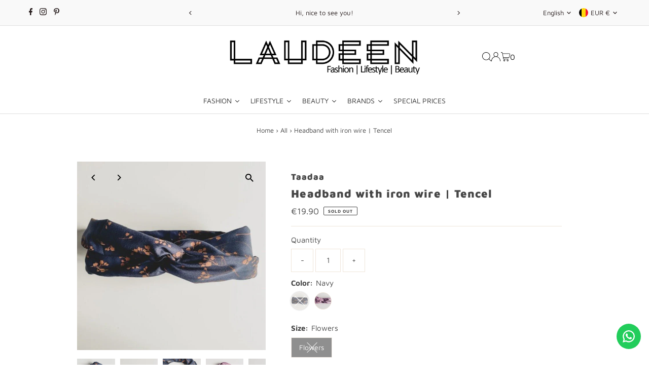

--- FILE ---
content_type: text/html; charset=utf-8
request_url: https://laudeen.com/collections/all/products/haarband-met-ijzerdraad-tencel-bloem-navy?_pos=2&_fid=1b00eefd1&_ss=c&variant=39886558953570
body_size: 76887
content:
<!DOCTYPE html>
<html class="no-js" lang="en">
<head>
  <meta charset="utf-8" />
  <meta name="viewport" content="width=device-width,initial-scale=1">

  <!-- Establish early connection to external domains -->
  <link rel="preconnect" href="https://cdn.shopify.com" crossorigin>
  <link rel="preconnect" href="https://fonts.shopify.com" crossorigin>
  <link rel="preconnect" href="https://monorail-edge.shopifysvc.com">
  <link rel="preconnect" href="//ajax.googleapis.com" crossorigin /><!-- Preload onDomain stylesheets and script libraries -->
  <link rel="preload" href="//laudeen.com/cdn/shop/t/18/assets/stylesheet.css?v=104789704165532905631716741065" as="style">
  <link rel="preload" as="font" href="//laudeen.com/cdn/fonts/maven_pro/mavenpro_n4.c68ed1d8b5c0af622b14d3bb80bf3ead8907ac11.woff2" type="font/woff2" crossorigin>
  <link rel="preload" as="font" href="//laudeen.com/cdn/fonts/maven_pro/mavenpro_n7.1cf8ef6e1971df8c9c821bcb73da0b10e0c49a8b.woff2" type="font/woff2" crossorigin>
  <link rel="preload" as="font" href="//laudeen.com/cdn/fonts/maven_pro/mavenpro_n9.6b9c0d9443b13ba7b9a4ce1e5c7754df732e484d.woff2" type="font/woff2" crossorigin>
  <link rel="preload" href="//laudeen.com/cdn/shop/t/18/assets/eventemitter3.min.js?v=27939738353326123541716741065" as="script">
  <link rel="preload" href="//laudeen.com/cdn/shop/t/18/assets/vendor-video.js?v=112486824910932804751716741065" as="script">
  <link rel="preload" href="//laudeen.com/cdn/shop/t/18/assets/theme.js?v=63328649474320181171716741065" as="script">

  <link rel="shortcut icon" href="//laudeen.com/cdn/shop/files/Favicon.png?crop=center&height=32&v=1690069382&width=32" type="image/png" />
  <link rel="canonical" href="https://laudeen.com/products/haarband-met-ijzerdraad-tencel-bloem-navy" />

  <title>LAUDEEN | Taadaa | Headband with iron wire | Tencel &ndash; Laudeen</title>
  <meta name="description" content="Headband handmade from a supple durable Tencel fabric.. Get Taadaa&#39;s Headband with iron wire | Tencel now at Laudeen. Shop online or book an appointment at our showroom in Deinze." />

  
 <script type="application/ld+json">
   {
     "@context": "https://schema.org",
     "@type": "Product",
     "id": "haarband-met-ijzerdraad-tencel-bloem-navy",
     "url": "https:\/\/laudeen.com\/products\/haarband-met-ijzerdraad-tencel-bloem-navy",
     "image": "\/\/laudeen.com\/cdn\/shop\/products\/laudeen-headband-with-iron-wire-tencel-taadaa-754003.jpg?v=1707296022\u0026width=1024",
     "name": "Headband with iron wire | Tencel",
      "brand": {
        "@type": "Brand",
        "name": "Taadaa"
      },
     "description": "Headband handmade from a supple durable Tencel fabric. \n✅ Sustainable certified viscose✅ Crafted environment friendly✅ Handmade in the Netherlands\nProduct descriptionThe handy flexible wire (aluminium) in the hairband makes it easy to create a perfect look. In addition, it stays in place and the hairband is not as tight as a hairband with elastic. The fabric is made of 100% LENZING™ ECOVERO™ Viscose, a sustainable certified viscose fiber from LENZING™ with minimal environmental impact in the production process. The hair bands are handmade in the Netherlands, and all the equipment works on solar energy.\nProduct infoFabric: 100% Tencel 165 grams Dimensions: Length: approx. 100 cm Width: approx. 6 cm","sku": "Haarband-met-ijzerdraad-Tencel-oud-roze-copy-1-1760959176425473","offers": [
        
        {
           "@type": "Offer",
           "price" : 19.9,
           "priceCurrency": "EUR",
           "availability": "http://schema.org/InStock",
           "priceValidUntil": "2030-01-01",
           "url": "\/products\/haarband-met-ijzerdraad-tencel-bloem-navy"
         },
       
        {
           "@type": "Offer",
           "price" : 19.9,
           "priceCurrency": "EUR",
           "availability": "http://schema.org/InStock",
           "priceValidUntil": "2030-01-01",
           "url": "\/products\/haarband-met-ijzerdraad-tencel-bloem-navy"
         }
       
     ]
   }
 </script>


  
<meta property="og:image" content="http://laudeen.com/cdn/shop/products/laudeen-headband-with-iron-wire-tencel-taadaa-754003.jpg?v=1707296022&width=1024">
  <meta property="og:image:secure_url" content="https://laudeen.com/cdn/shop/products/laudeen-headband-with-iron-wire-tencel-taadaa-754003.jpg?v=1707296022&width=1024">
  <meta property="og:image:width" content="655">
  <meta property="og:image:height" content="655">
<meta property="og:site_name" content="Laudeen">



<meta name="twitter:card" content="summary">


<meta name="twitter:site" content="@">


<meta name="twitter:title" content="Headband with iron wire | Tencel">
<meta name="twitter:description" content="Headband handmade from a supple durable Tencel fabric. 
✅ Sustainable certified viscose✅ Crafted environment friendly✅ Handmade in the Netherlands
Product descriptionThe handy flexible wire (aluminium">
<meta name="twitter:image" content="https://laudeen.com/cdn/shop/products/laudeen-headband-with-iron-wire-tencel-taadaa-754003.jpg?v=1707296022&width=1024">
<meta name="twitter:image:width" content="480">
<meta name="twitter:image:height" content="480">


  <style data-shopify>
:root {
    --main-family: "Maven Pro", sans-serif;
    --main-weight: 400;
    --main-style: normal;
    --main-spacing: 0em;
    --nav-family: "Maven Pro", sans-serif;
    --nav-weight: 700;
    --nav-style: normal;
    --nav-spacing: 0.050em;
    --heading-family: "Maven Pro", sans-serif;
    --heading-weight: 900;
    --heading-style: normal;
    --heading-spacing: 0.050em;
    --font-size: 15px;
    --font-size-sm: 11px;
    --font-size-reset: 15px;
    --nav-size: 15px;
    --h1-size: 22px;
    --h2-size: 20px;
    --h3-size: 17px;
    --header-wrapper-background: #ffffff;
    --background: #ffffff;
    --header-link-color: #000000;
    --announcement-background: #f9f9f9;
    --announcement-text: #261c1c;
    --header-icons: #ffffff;
    --header-icons-hover: #ffffff;
    --text-color: #454545;
    --link-color: #454545;
    --sale-color: #c60808;
    --dotted-color: #efe5da;
    --button-color: #8e8e8e;
    --button-hover: #454545;
    --button-text: #ffffff;
    --secondary-button-color: #f3f0ec;
    --secondary-button-hover: #efe5da;
    --secondary-button-text: #454545;
    --direction-color: #000000;
    --direction-background: rgba(0,0,0,0);
    --direction-hover: rgba(0,0,0,0);
    --footer-background: #ffffff;
    --footer-text: #000000;
    --footer-icons-color: #261c1c;
    --footer-input: #f9f9f9;
    --footer-input-text: #261c1c;
    --footer-button: #efe5da;
    --footer-button-text: #454545;
    --nav-color: #261c1c;
    --nav-hover-color: rgba(0,0,0,0);
    --nav-background-color: #ffffff;
    --nav-hover-link-color: #8e8e8e;
    --nav-border-color: #dfdfdf;
    --dropdown-background-color: #ffffff;
    --dropdown-link-color: #261c1c;
    --dropdown-link-hover-color: #454545;
    --dropdown-min-width: 220px;
    --free-shipping-bg: #dddddd;
    --free-shipping-text: #222222;
    --error-color: #c60808;
    --error-color-light: #fdd0d0;
    --swatch-height: 40px;
    --swatch-width: 44px;
    --tool-tip-width: -20;
    --icon-border-color: #ffffff;
    --select-arrow-bg: url(//laudeen.com/cdn/shop/t/18/assets/select-arrow.png?v=142264210776553101821716799958);
    --keyboard-focus-color: rgba(0,0,0,0);
    --keyboard-focus-border-style: dashed;
    --keyboard-focus-border-weight: 1;
    --price-unit-price: #dedede;
    --color-filter-size: 24px;
    --color-body-text: var(--text-color);
    --color-body: var(--background);
    --color-bg: var(--background);
    --section-margins: 40px;

    --star-active: rgb(69, 69, 69);
    --star-inactive: rgb(255, 255, 255);
    --age-text-color: #262b2c;
    --age-bg-color: #faf4e8;

    
      --button-corners: 3px;
    

    --section-background: #ffffff;

  }
  @media (max-width: 740px) {
    :root {
      --font-size: calc(15px - (15px * 0.15));
      --nav-size: calc(15px - (15px * 0.15));
      --h1-size: calc(22px - (22px * 0.15));
      --h2-size: calc(20px - (20px * 0.15));
      --h3-size: calc(17px - (17px * 0.15));
    }
  }
</style>


  <link rel="stylesheet" href="//laudeen.com/cdn/shop/t/18/assets/stylesheet.css?v=104789704165532905631716741065" type="text/css">

  <style>
  @font-face {
  font-family: "Maven Pro";
  font-weight: 400;
  font-style: normal;
  font-display: swap;
  src: url("//laudeen.com/cdn/fonts/maven_pro/mavenpro_n4.c68ed1d8b5c0af622b14d3bb80bf3ead8907ac11.woff2") format("woff2"),
       url("//laudeen.com/cdn/fonts/maven_pro/mavenpro_n4.522bf9c765ae9601c2a4846d60057ced1efdcde2.woff") format("woff");
}

  @font-face {
  font-family: "Maven Pro";
  font-weight: 700;
  font-style: normal;
  font-display: swap;
  src: url("//laudeen.com/cdn/fonts/maven_pro/mavenpro_n7.1cf8ef6e1971df8c9c821bcb73da0b10e0c49a8b.woff2") format("woff2"),
       url("//laudeen.com/cdn/fonts/maven_pro/mavenpro_n7.1ecc5b9854a5f30ff1b42559ffcca41d24759633.woff") format("woff");
}

  @font-face {
  font-family: "Maven Pro";
  font-weight: 900;
  font-style: normal;
  font-display: swap;
  src: url("//laudeen.com/cdn/fonts/maven_pro/mavenpro_n9.6b9c0d9443b13ba7b9a4ce1e5c7754df732e484d.woff2") format("woff2"),
       url("//laudeen.com/cdn/fonts/maven_pro/mavenpro_n9.88683e89a9504e5078b90d26472ce630fa547e4b.woff") format("woff");
}

  @font-face {
  font-family: "Maven Pro";
  font-weight: 700;
  font-style: normal;
  font-display: swap;
  src: url("//laudeen.com/cdn/fonts/maven_pro/mavenpro_n7.1cf8ef6e1971df8c9c821bcb73da0b10e0c49a8b.woff2") format("woff2"),
       url("//laudeen.com/cdn/fonts/maven_pro/mavenpro_n7.1ecc5b9854a5f30ff1b42559ffcca41d24759633.woff") format("woff");
}

  
  
  </style>

  <script>window.performance && window.performance.mark && window.performance.mark('shopify.content_for_header.start');</script><meta name="google-site-verification" content="iGLbRvtDMWeWit3QkfiOWG4nH8nB8KIs2pZPZ_ZH_CE">
<meta name="facebook-domain-verification" content="5cgsyc2di1xfaypv0m5cs2upqkd2hm">
<meta name="facebook-domain-verification" content="jdodc6w3s0y58z5p5d821qk8xho0og">
<meta name="facebook-domain-verification" content="24zgua6bffdbo4zwvb4uepxq84nze1">
<meta name="google-site-verification" content="Uw-6HyImO5UjAou-Pet_8rs_pSPzQ4arMN3nOMnp3Ic">
<meta id="shopify-digital-wallet" name="shopify-digital-wallet" content="/2433473/digital_wallets/dialog">
<meta name="shopify-checkout-api-token" content="3545257a557336f4a7f099f315688c19">
<meta id="in-context-paypal-metadata" data-shop-id="2433473" data-venmo-supported="false" data-environment="production" data-locale="en_US" data-paypal-v4="true" data-currency="EUR">
<link rel="alternate" hreflang="x-default" href="https://laudeen.be/products/haarband-met-ijzerdraad-tencel-bloem-navy">
<link rel="alternate" hreflang="nl" href="https://laudeen.be/products/haarband-met-ijzerdraad-tencel-bloem-navy">
<link rel="alternate" hreflang="nl-NL" href="https://laudeen.nl/products/haarband-met-ijzerdraad-tencel-bloem-navy">
<link rel="alternate" hreflang="fr-NL" href="https://laudeen.nl/fr/products/haarband-met-ijzerdraad-tencel-bloem-navy">
<link rel="alternate" hreflang="en-NL" href="https://laudeen.nl/en/products/haarband-met-ijzerdraad-tencel-bloem-navy">
<link rel="alternate" hreflang="en-GB" href="https://laudeen.com/en-gb/products/haarband-met-ijzerdraad-tencel-bloem-navy">
<link rel="alternate" hreflang="fr-GB" href="https://laudeen.com/fr-gb/products/haarband-met-ijzerdraad-tencel-bloem-navy">
<link rel="alternate" hreflang="nl-GB" href="https://laudeen.com/nl-gb/products/haarband-met-ijzerdraad-tencel-bloem-navy">
<link rel="alternate" hreflang="en-US" href="https://laudeen.com/en-us/products/haarband-met-ijzerdraad-tencel-bloem-navy">
<link rel="alternate" hreflang="fr-US" href="https://laudeen.com/fr-us/products/haarband-met-ijzerdraad-tencel-bloem-navy">
<link rel="alternate" hreflang="nl-US" href="https://laudeen.com/nl-us/products/haarband-met-ijzerdraad-tencel-bloem-navy">
<link rel="alternate" hreflang="en-BE" href="https://laudeen.com/products/haarband-met-ijzerdraad-tencel-bloem-navy">
<link rel="alternate" hreflang="fr-BE" href="https://laudeen.com/fr/products/haarband-met-ijzerdraad-tencel-bloem-navy">
<link rel="alternate" hreflang="en-FR" href="https://laudeen.com/products/haarband-met-ijzerdraad-tencel-bloem-navy">
<link rel="alternate" hreflang="fr-FR" href="https://laudeen.com/fr/products/haarband-met-ijzerdraad-tencel-bloem-navy">
<link rel="alternate" hreflang="en-LU" href="https://laudeen.com/products/haarband-met-ijzerdraad-tencel-bloem-navy">
<link rel="alternate" hreflang="fr-LU" href="https://laudeen.com/fr/products/haarband-met-ijzerdraad-tencel-bloem-navy">
<link rel="alternate" hreflang="en-AT" href="https://laudeen.com/products/haarband-met-ijzerdraad-tencel-bloem-navy">
<link rel="alternate" hreflang="fr-AT" href="https://laudeen.com/fr/products/haarband-met-ijzerdraad-tencel-bloem-navy">
<link rel="alternate" hreflang="en-CY" href="https://laudeen.com/products/haarband-met-ijzerdraad-tencel-bloem-navy">
<link rel="alternate" hreflang="fr-CY" href="https://laudeen.com/fr/products/haarband-met-ijzerdraad-tencel-bloem-navy">
<link rel="alternate" hreflang="en-DE" href="https://laudeen.com/products/haarband-met-ijzerdraad-tencel-bloem-navy">
<link rel="alternate" hreflang="fr-DE" href="https://laudeen.com/fr/products/haarband-met-ijzerdraad-tencel-bloem-navy">
<link rel="alternate" hreflang="en-EE" href="https://laudeen.com/products/haarband-met-ijzerdraad-tencel-bloem-navy">
<link rel="alternate" hreflang="fr-EE" href="https://laudeen.com/fr/products/haarband-met-ijzerdraad-tencel-bloem-navy">
<link rel="alternate" hreflang="en-ES" href="https://laudeen.com/products/haarband-met-ijzerdraad-tencel-bloem-navy">
<link rel="alternate" hreflang="fr-ES" href="https://laudeen.com/fr/products/haarband-met-ijzerdraad-tencel-bloem-navy">
<link rel="alternate" hreflang="en-FI" href="https://laudeen.com/products/haarband-met-ijzerdraad-tencel-bloem-navy">
<link rel="alternate" hreflang="fr-FI" href="https://laudeen.com/fr/products/haarband-met-ijzerdraad-tencel-bloem-navy">
<link rel="alternate" hreflang="en-GR" href="https://laudeen.com/products/haarband-met-ijzerdraad-tencel-bloem-navy">
<link rel="alternate" hreflang="fr-GR" href="https://laudeen.com/fr/products/haarband-met-ijzerdraad-tencel-bloem-navy">
<link rel="alternate" hreflang="en-HR" href="https://laudeen.com/products/haarband-met-ijzerdraad-tencel-bloem-navy">
<link rel="alternate" hreflang="fr-HR" href="https://laudeen.com/fr/products/haarband-met-ijzerdraad-tencel-bloem-navy">
<link rel="alternate" hreflang="en-IE" href="https://laudeen.com/products/haarband-met-ijzerdraad-tencel-bloem-navy">
<link rel="alternate" hreflang="fr-IE" href="https://laudeen.com/fr/products/haarband-met-ijzerdraad-tencel-bloem-navy">
<link rel="alternate" hreflang="en-IT" href="https://laudeen.com/products/haarband-met-ijzerdraad-tencel-bloem-navy">
<link rel="alternate" hreflang="fr-IT" href="https://laudeen.com/fr/products/haarband-met-ijzerdraad-tencel-bloem-navy">
<link rel="alternate" hreflang="en-LT" href="https://laudeen.com/products/haarband-met-ijzerdraad-tencel-bloem-navy">
<link rel="alternate" hreflang="fr-LT" href="https://laudeen.com/fr/products/haarband-met-ijzerdraad-tencel-bloem-navy">
<link rel="alternate" hreflang="en-LV" href="https://laudeen.com/products/haarband-met-ijzerdraad-tencel-bloem-navy">
<link rel="alternate" hreflang="fr-LV" href="https://laudeen.com/fr/products/haarband-met-ijzerdraad-tencel-bloem-navy">
<link rel="alternate" hreflang="en-MT" href="https://laudeen.com/products/haarband-met-ijzerdraad-tencel-bloem-navy">
<link rel="alternate" hreflang="fr-MT" href="https://laudeen.com/fr/products/haarband-met-ijzerdraad-tencel-bloem-navy">
<link rel="alternate" hreflang="en-PT" href="https://laudeen.com/products/haarband-met-ijzerdraad-tencel-bloem-navy">
<link rel="alternate" hreflang="fr-PT" href="https://laudeen.com/fr/products/haarband-met-ijzerdraad-tencel-bloem-navy">
<link rel="alternate" hreflang="en-SI" href="https://laudeen.com/products/haarband-met-ijzerdraad-tencel-bloem-navy">
<link rel="alternate" hreflang="fr-SI" href="https://laudeen.com/fr/products/haarband-met-ijzerdraad-tencel-bloem-navy">
<link rel="alternate" hreflang="en-SK" href="https://laudeen.com/products/haarband-met-ijzerdraad-tencel-bloem-navy">
<link rel="alternate" hreflang="fr-SK" href="https://laudeen.com/fr/products/haarband-met-ijzerdraad-tencel-bloem-navy">
<link rel="alternate" type="application/json+oembed" href="https://laudeen.com/products/haarband-met-ijzerdraad-tencel-bloem-navy.oembed">
<script async="async" src="/checkouts/internal/preloads.js?locale=en-BE"></script>
<link rel="preconnect" href="https://shop.app" crossorigin="anonymous">
<script async="async" src="https://shop.app/checkouts/internal/preloads.js?locale=en-BE&shop_id=2433473" crossorigin="anonymous"></script>
<script id="apple-pay-shop-capabilities" type="application/json">{"shopId":2433473,"countryCode":"BE","currencyCode":"EUR","merchantCapabilities":["supports3DS"],"merchantId":"gid:\/\/shopify\/Shop\/2433473","merchantName":"Laudeen","requiredBillingContactFields":["postalAddress","email"],"requiredShippingContactFields":["postalAddress","email"],"shippingType":"shipping","supportedNetworks":["visa","maestro","masterCard","amex"],"total":{"type":"pending","label":"Laudeen","amount":"1.00"},"shopifyPaymentsEnabled":true,"supportsSubscriptions":true}</script>
<script id="shopify-features" type="application/json">{"accessToken":"3545257a557336f4a7f099f315688c19","betas":["rich-media-storefront-analytics"],"domain":"laudeen.com","predictiveSearch":true,"shopId":2433473,"locale":"en"}</script>
<script>var Shopify = Shopify || {};
Shopify.shop = "schoutteeten.myshopify.com";
Shopify.locale = "en";
Shopify.currency = {"active":"EUR","rate":"1.0"};
Shopify.country = "BE";
Shopify.theme = {"name":"Testament","id":167706132805,"schema_name":"Testament","schema_version":"13.0.0","theme_store_id":623,"role":"main"};
Shopify.theme.handle = "null";
Shopify.theme.style = {"id":null,"handle":null};
Shopify.cdnHost = "laudeen.com/cdn";
Shopify.routes = Shopify.routes || {};
Shopify.routes.root = "/";</script>
<script type="module">!function(o){(o.Shopify=o.Shopify||{}).modules=!0}(window);</script>
<script>!function(o){function n(){var o=[];function n(){o.push(Array.prototype.slice.apply(arguments))}return n.q=o,n}var t=o.Shopify=o.Shopify||{};t.loadFeatures=n(),t.autoloadFeatures=n()}(window);</script>
<script>
  window.ShopifyPay = window.ShopifyPay || {};
  window.ShopifyPay.apiHost = "shop.app\/pay";
  window.ShopifyPay.redirectState = null;
</script>
<script id="shop-js-analytics" type="application/json">{"pageType":"product"}</script>
<script defer="defer" async type="module" src="//laudeen.com/cdn/shopifycloud/shop-js/modules/v2/client.init-shop-cart-sync_BT-GjEfc.en.esm.js"></script>
<script defer="defer" async type="module" src="//laudeen.com/cdn/shopifycloud/shop-js/modules/v2/chunk.common_D58fp_Oc.esm.js"></script>
<script defer="defer" async type="module" src="//laudeen.com/cdn/shopifycloud/shop-js/modules/v2/chunk.modal_xMitdFEc.esm.js"></script>
<script type="module">
  await import("//laudeen.com/cdn/shopifycloud/shop-js/modules/v2/client.init-shop-cart-sync_BT-GjEfc.en.esm.js");
await import("//laudeen.com/cdn/shopifycloud/shop-js/modules/v2/chunk.common_D58fp_Oc.esm.js");
await import("//laudeen.com/cdn/shopifycloud/shop-js/modules/v2/chunk.modal_xMitdFEc.esm.js");

  window.Shopify.SignInWithShop?.initShopCartSync?.({"fedCMEnabled":true,"windoidEnabled":true});

</script>
<script>
  window.Shopify = window.Shopify || {};
  if (!window.Shopify.featureAssets) window.Shopify.featureAssets = {};
  window.Shopify.featureAssets['shop-js'] = {"shop-cart-sync":["modules/v2/client.shop-cart-sync_DZOKe7Ll.en.esm.js","modules/v2/chunk.common_D58fp_Oc.esm.js","modules/v2/chunk.modal_xMitdFEc.esm.js"],"init-fed-cm":["modules/v2/client.init-fed-cm_B6oLuCjv.en.esm.js","modules/v2/chunk.common_D58fp_Oc.esm.js","modules/v2/chunk.modal_xMitdFEc.esm.js"],"shop-cash-offers":["modules/v2/client.shop-cash-offers_D2sdYoxE.en.esm.js","modules/v2/chunk.common_D58fp_Oc.esm.js","modules/v2/chunk.modal_xMitdFEc.esm.js"],"shop-login-button":["modules/v2/client.shop-login-button_QeVjl5Y3.en.esm.js","modules/v2/chunk.common_D58fp_Oc.esm.js","modules/v2/chunk.modal_xMitdFEc.esm.js"],"pay-button":["modules/v2/client.pay-button_DXTOsIq6.en.esm.js","modules/v2/chunk.common_D58fp_Oc.esm.js","modules/v2/chunk.modal_xMitdFEc.esm.js"],"shop-button":["modules/v2/client.shop-button_DQZHx9pm.en.esm.js","modules/v2/chunk.common_D58fp_Oc.esm.js","modules/v2/chunk.modal_xMitdFEc.esm.js"],"avatar":["modules/v2/client.avatar_BTnouDA3.en.esm.js"],"init-windoid":["modules/v2/client.init-windoid_CR1B-cfM.en.esm.js","modules/v2/chunk.common_D58fp_Oc.esm.js","modules/v2/chunk.modal_xMitdFEc.esm.js"],"init-shop-for-new-customer-accounts":["modules/v2/client.init-shop-for-new-customer-accounts_C_vY_xzh.en.esm.js","modules/v2/client.shop-login-button_QeVjl5Y3.en.esm.js","modules/v2/chunk.common_D58fp_Oc.esm.js","modules/v2/chunk.modal_xMitdFEc.esm.js"],"init-shop-email-lookup-coordinator":["modules/v2/client.init-shop-email-lookup-coordinator_BI7n9ZSv.en.esm.js","modules/v2/chunk.common_D58fp_Oc.esm.js","modules/v2/chunk.modal_xMitdFEc.esm.js"],"init-shop-cart-sync":["modules/v2/client.init-shop-cart-sync_BT-GjEfc.en.esm.js","modules/v2/chunk.common_D58fp_Oc.esm.js","modules/v2/chunk.modal_xMitdFEc.esm.js"],"shop-toast-manager":["modules/v2/client.shop-toast-manager_DiYdP3xc.en.esm.js","modules/v2/chunk.common_D58fp_Oc.esm.js","modules/v2/chunk.modal_xMitdFEc.esm.js"],"init-customer-accounts":["modules/v2/client.init-customer-accounts_D9ZNqS-Q.en.esm.js","modules/v2/client.shop-login-button_QeVjl5Y3.en.esm.js","modules/v2/chunk.common_D58fp_Oc.esm.js","modules/v2/chunk.modal_xMitdFEc.esm.js"],"init-customer-accounts-sign-up":["modules/v2/client.init-customer-accounts-sign-up_iGw4briv.en.esm.js","modules/v2/client.shop-login-button_QeVjl5Y3.en.esm.js","modules/v2/chunk.common_D58fp_Oc.esm.js","modules/v2/chunk.modal_xMitdFEc.esm.js"],"shop-follow-button":["modules/v2/client.shop-follow-button_CqMgW2wH.en.esm.js","modules/v2/chunk.common_D58fp_Oc.esm.js","modules/v2/chunk.modal_xMitdFEc.esm.js"],"checkout-modal":["modules/v2/client.checkout-modal_xHeaAweL.en.esm.js","modules/v2/chunk.common_D58fp_Oc.esm.js","modules/v2/chunk.modal_xMitdFEc.esm.js"],"shop-login":["modules/v2/client.shop-login_D91U-Q7h.en.esm.js","modules/v2/chunk.common_D58fp_Oc.esm.js","modules/v2/chunk.modal_xMitdFEc.esm.js"],"lead-capture":["modules/v2/client.lead-capture_BJmE1dJe.en.esm.js","modules/v2/chunk.common_D58fp_Oc.esm.js","modules/v2/chunk.modal_xMitdFEc.esm.js"],"payment-terms":["modules/v2/client.payment-terms_Ci9AEqFq.en.esm.js","modules/v2/chunk.common_D58fp_Oc.esm.js","modules/v2/chunk.modal_xMitdFEc.esm.js"]};
</script>
<script>(function() {
  var isLoaded = false;
  function asyncLoad() {
    if (isLoaded) return;
    isLoaded = true;
    var urls = ["https:\/\/cdncozyantitheft.addons.business\/js\/script_tags\/schoutteeten\/mu83smKb8zWfutjysdIknudFQXCcsIGN.js?shop=schoutteeten.myshopify.com","https:\/\/cdn.nfcube.com\/b8829f77e6d771710325071482e40ff2.js?shop=schoutteeten.myshopify.com","\/\/cdn.shopify.com\/proxy\/41337343879a2e946d0fad242abfd2f03d2b11bdbd99f125bf00d7b49b161b28\/d11gyepaze0qmc.cloudfront.net\/assets\/js\/order-lookup-by-hulkapps.js?shop=schoutteeten.myshopify.com\u0026sp-cache-control=cHVibGljLCBtYXgtYWdlPTkwMA","https:\/\/configs.carthike.com\/carthike.js?shop=schoutteeten.myshopify.com"];
    for (var i = 0; i < urls.length; i++) {
      var s = document.createElement('script');
      s.type = 'text/javascript';
      s.async = true;
      s.src = urls[i];
      var x = document.getElementsByTagName('script')[0];
      x.parentNode.insertBefore(s, x);
    }
  };
  if(window.attachEvent) {
    window.attachEvent('onload', asyncLoad);
  } else {
    window.addEventListener('load', asyncLoad, false);
  }
})();</script>
<script id="__st">var __st={"a":2433473,"offset":3600,"reqid":"096729c1-241d-4a71-b390-44704104b9e9-1769185015","pageurl":"laudeen.com\/collections\/all\/products\/haarband-met-ijzerdraad-tencel-bloem-navy?_pos=2\u0026_fid=1b00eefd1\u0026_ss=c\u0026variant=39886558953570","u":"e3f00ee2f5b9","p":"product","rtyp":"product","rid":6739189235810};</script>
<script>window.ShopifyPaypalV4VisibilityTracking = true;</script>
<script id="captcha-bootstrap">!function(){'use strict';const t='contact',e='account',n='new_comment',o=[[t,t],['blogs',n],['comments',n],[t,'customer']],c=[[e,'customer_login'],[e,'guest_login'],[e,'recover_customer_password'],[e,'create_customer']],r=t=>t.map((([t,e])=>`form[action*='/${t}']:not([data-nocaptcha='true']) input[name='form_type'][value='${e}']`)).join(','),a=t=>()=>t?[...document.querySelectorAll(t)].map((t=>t.form)):[];function s(){const t=[...o],e=r(t);return a(e)}const i='password',u='form_key',d=['recaptcha-v3-token','g-recaptcha-response','h-captcha-response',i],f=()=>{try{return window.sessionStorage}catch{return}},m='__shopify_v',_=t=>t.elements[u];function p(t,e,n=!1){try{const o=window.sessionStorage,c=JSON.parse(o.getItem(e)),{data:r}=function(t){const{data:e,action:n}=t;return t[m]||n?{data:e,action:n}:{data:t,action:n}}(c);for(const[e,n]of Object.entries(r))t.elements[e]&&(t.elements[e].value=n);n&&o.removeItem(e)}catch(o){console.error('form repopulation failed',{error:o})}}const l='form_type',E='cptcha';function T(t){t.dataset[E]=!0}const w=window,h=w.document,L='Shopify',v='ce_forms',y='captcha';let A=!1;((t,e)=>{const n=(g='f06e6c50-85a8-45c8-87d0-21a2b65856fe',I='https://cdn.shopify.com/shopifycloud/storefront-forms-hcaptcha/ce_storefront_forms_captcha_hcaptcha.v1.5.2.iife.js',D={infoText:'Protected by hCaptcha',privacyText:'Privacy',termsText:'Terms'},(t,e,n)=>{const o=w[L][v],c=o.bindForm;if(c)return c(t,g,e,D).then(n);var r;o.q.push([[t,g,e,D],n]),r=I,A||(h.body.append(Object.assign(h.createElement('script'),{id:'captcha-provider',async:!0,src:r})),A=!0)});var g,I,D;w[L]=w[L]||{},w[L][v]=w[L][v]||{},w[L][v].q=[],w[L][y]=w[L][y]||{},w[L][y].protect=function(t,e){n(t,void 0,e),T(t)},Object.freeze(w[L][y]),function(t,e,n,w,h,L){const[v,y,A,g]=function(t,e,n){const i=e?o:[],u=t?c:[],d=[...i,...u],f=r(d),m=r(i),_=r(d.filter((([t,e])=>n.includes(e))));return[a(f),a(m),a(_),s()]}(w,h,L),I=t=>{const e=t.target;return e instanceof HTMLFormElement?e:e&&e.form},D=t=>v().includes(t);t.addEventListener('submit',(t=>{const e=I(t);if(!e)return;const n=D(e)&&!e.dataset.hcaptchaBound&&!e.dataset.recaptchaBound,o=_(e),c=g().includes(e)&&(!o||!o.value);(n||c)&&t.preventDefault(),c&&!n&&(function(t){try{if(!f())return;!function(t){const e=f();if(!e)return;const n=_(t);if(!n)return;const o=n.value;o&&e.removeItem(o)}(t);const e=Array.from(Array(32),(()=>Math.random().toString(36)[2])).join('');!function(t,e){_(t)||t.append(Object.assign(document.createElement('input'),{type:'hidden',name:u})),t.elements[u].value=e}(t,e),function(t,e){const n=f();if(!n)return;const o=[...t.querySelectorAll(`input[type='${i}']`)].map((({name:t})=>t)),c=[...d,...o],r={};for(const[a,s]of new FormData(t).entries())c.includes(a)||(r[a]=s);n.setItem(e,JSON.stringify({[m]:1,action:t.action,data:r}))}(t,e)}catch(e){console.error('failed to persist form',e)}}(e),e.submit())}));const S=(t,e)=>{t&&!t.dataset[E]&&(n(t,e.some((e=>e===t))),T(t))};for(const o of['focusin','change'])t.addEventListener(o,(t=>{const e=I(t);D(e)&&S(e,y())}));const B=e.get('form_key'),M=e.get(l),P=B&&M;t.addEventListener('DOMContentLoaded',(()=>{const t=y();if(P)for(const e of t)e.elements[l].value===M&&p(e,B);[...new Set([...A(),...v().filter((t=>'true'===t.dataset.shopifyCaptcha))])].forEach((e=>S(e,t)))}))}(h,new URLSearchParams(w.location.search),n,t,e,['guest_login'])})(!0,!0)}();</script>
<script integrity="sha256-4kQ18oKyAcykRKYeNunJcIwy7WH5gtpwJnB7kiuLZ1E=" data-source-attribution="shopify.loadfeatures" defer="defer" src="//laudeen.com/cdn/shopifycloud/storefront/assets/storefront/load_feature-a0a9edcb.js" crossorigin="anonymous"></script>
<script crossorigin="anonymous" defer="defer" src="//laudeen.com/cdn/shopifycloud/storefront/assets/shopify_pay/storefront-65b4c6d7.js?v=20250812"></script>
<script data-source-attribution="shopify.dynamic_checkout.dynamic.init">var Shopify=Shopify||{};Shopify.PaymentButton=Shopify.PaymentButton||{isStorefrontPortableWallets:!0,init:function(){window.Shopify.PaymentButton.init=function(){};var t=document.createElement("script");t.src="https://laudeen.com/cdn/shopifycloud/portable-wallets/latest/portable-wallets.en.js",t.type="module",document.head.appendChild(t)}};
</script>
<script data-source-attribution="shopify.dynamic_checkout.buyer_consent">
  function portableWalletsHideBuyerConsent(e){var t=document.getElementById("shopify-buyer-consent"),n=document.getElementById("shopify-subscription-policy-button");t&&n&&(t.classList.add("hidden"),t.setAttribute("aria-hidden","true"),n.removeEventListener("click",e))}function portableWalletsShowBuyerConsent(e){var t=document.getElementById("shopify-buyer-consent"),n=document.getElementById("shopify-subscription-policy-button");t&&n&&(t.classList.remove("hidden"),t.removeAttribute("aria-hidden"),n.addEventListener("click",e))}window.Shopify?.PaymentButton&&(window.Shopify.PaymentButton.hideBuyerConsent=portableWalletsHideBuyerConsent,window.Shopify.PaymentButton.showBuyerConsent=portableWalletsShowBuyerConsent);
</script>
<script data-source-attribution="shopify.dynamic_checkout.cart.bootstrap">document.addEventListener("DOMContentLoaded",(function(){function t(){return document.querySelector("shopify-accelerated-checkout-cart, shopify-accelerated-checkout")}if(t())Shopify.PaymentButton.init();else{new MutationObserver((function(e,n){t()&&(Shopify.PaymentButton.init(),n.disconnect())})).observe(document.body,{childList:!0,subtree:!0})}}));
</script>
<script id='scb4127' type='text/javascript' async='' src='https://laudeen.com/cdn/shopifycloud/privacy-banner/storefront-banner.js'></script><link id="shopify-accelerated-checkout-styles" rel="stylesheet" media="screen" href="https://laudeen.com/cdn/shopifycloud/portable-wallets/latest/accelerated-checkout-backwards-compat.css" crossorigin="anonymous">
<style id="shopify-accelerated-checkout-cart">
        #shopify-buyer-consent {
  margin-top: 1em;
  display: inline-block;
  width: 100%;
}

#shopify-buyer-consent.hidden {
  display: none;
}

#shopify-subscription-policy-button {
  background: none;
  border: none;
  padding: 0;
  text-decoration: underline;
  font-size: inherit;
  cursor: pointer;
}

#shopify-subscription-policy-button::before {
  box-shadow: none;
}

      </style>

<script>window.performance && window.performance.mark && window.performance.mark('shopify.content_for_header.end');</script>

<!-- BEGIN app block: shopify://apps/tinyseo/blocks/product-json-ld-embed/0605268f-f7c4-4e95-b560-e43df7d59ae4 --><script type="application/ld+json" id="tinyimg-product-json-ld">{
  "@context": "https://schema.org/",
  "@type": "Product",
  "@id": "https://laudeen.com/products/haarband-met-ijzerdraad-tencel-bloem-navy",

  "category": "Headbands",
  

  
  
  

  

  "weight": {
  "@type": "QuantitativeValue",
  "value": "0.035",
  "unitCode": "KGM"
  },"offers" : [
  {
  "@type" : "Offer" ,
  "gtin8": "58953570",

  "sku": "Haarband-met-ijzerdraad-Tencel-oud-roze-copy-1-1760959176425473",
  
  "priceCurrency" : "EUR" ,
  "price": "19.9",
  "priceValidUntil": "2026-04-23",
  
  
  "availability" : "http://schema.org/OutOfStock",
  
  "itemCondition": "http://schema.org/NewCondition",
  

  "name": "Navy / Flowers",
  "url" : "https://laudeen.com/products/haarband-met-ijzerdraad-tencel-bloem-navy?variant=39886558953570",
  
  "image": "https://laudeen.com/cdn/shop/products/laudeen-headband-with-iron-wire-tencel-taadaa-904045.jpg?v=1707296022",

  
  
  
  
  "seller" : {
  "@type" : "Organization",
  "name" : "Laudeen"
  }
  },
  {
  "@type" : "Offer" ,
  "gtin8": "94437474",

  "sku": "Haarband-met-ijzerdraad-Tencel-oud-roze-copy-1-1760959176425473-copy",
  
  "priceCurrency" : "EUR" ,
  "price": "19.9",
  "priceValidUntil": "2026-04-23",
  
  
  "availability" : "http://schema.org/InStock",
  
  "itemCondition": "http://schema.org/NewCondition",
  

  "name": "Purple / Flowers",
  "url" : "https://laudeen.com/products/haarband-met-ijzerdraad-tencel-bloem-navy?variant=39897694437474",
  
  "image": "https://laudeen.com/cdn/shop/products/laudeen-headband-with-iron-wire-tencel-taadaa-562441.jpg?v=1707296022",

  
  
  
  
  "seller" : {
  "@type" : "Organization",
  "name" : "Laudeen"
  }
  }
  ],
  "name": "Headband with iron wire | Tencel","image": "https://laudeen.com/cdn/shop/products/laudeen-headband-with-iron-wire-tencel-taadaa-754003.jpg?v=1707296022",








  
  
  
  




  
  
  
  
  
  


  
  
  
  
"description": "Headband handmade from a supple durable Tencel fabric.  ✅ Sustainable certified viscose✅ Crafted environment friendly✅ Handmade in the Netherlands Product descriptionThe handy flexible wire (aluminium) in the hairband makes it easy to create a perfect look. In addition, it stays in place and the hairband is not as tight as a hairband with elastic. The fabric is made of 100% LENZING™ ECOVERO™ Viscose, a sustainable certified viscose fiber from LENZING™ with minimal environmental impact in the production process. The hair bands are handmade in the Netherlands, and all the equipment works on solar energy. Product infoFabric: 100% Tencel 165 grams Dimensions: Length: approx. 100 cm Width: approx. 6 cm",
  "manufacturer": "Taadaa",
  "material": "",
  "url": "https://laudeen.com/products/haarband-met-ijzerdraad-tencel-bloem-navy",
    
  "additionalProperty":
  [
  
    
    {
    "@type": "PropertyValue",
    "name" : "Color",
    "value": [
    "Navy",
    "Purple"
    ]
    },
    
    
    
    {
    "@type": "PropertyValue",
    "name" : "Size",
    "value": [
    "Flowers"
    ]
    }
    
    
    ],
    
    "brand": {
      "@type": "Brand",
      "name": "Taadaa"
    }
 }
</script>
<!-- END app block --><!-- BEGIN app block: shopify://apps/instafeed/blocks/head-block/c447db20-095d-4a10-9725-b5977662c9d5 --><link rel="preconnect" href="https://cdn.nfcube.com/">
<link rel="preconnect" href="https://scontent.cdninstagram.com/">






<!-- END app block --><!-- BEGIN app block: shopify://apps/ck-whatsapp/blocks/app-embed-block/ce4c5d89-06d5-4502-b18d-35d424a3f693 --><!-- END app block --><script src="https://cdn.shopify.com/extensions/019b8d54-2388-79d8-becc-d32a3afe2c7a/omnisend-50/assets/omnisend-in-shop.js" type="text/javascript" defer="defer"></script>
<script src="https://cdn.shopify.com/extensions/019a80f9-1625-72ae-acb4-a68f4f57da5e/whatsapp-crm-dev-15/assets/carthike.js" type="text/javascript" defer="defer"></script>
<link href="https://monorail-edge.shopifysvc.com" rel="dns-prefetch">
<script>(function(){if ("sendBeacon" in navigator && "performance" in window) {try {var session_token_from_headers = performance.getEntriesByType('navigation')[0].serverTiming.find(x => x.name == '_s').description;} catch {var session_token_from_headers = undefined;}var session_cookie_matches = document.cookie.match(/_shopify_s=([^;]*)/);var session_token_from_cookie = session_cookie_matches && session_cookie_matches.length === 2 ? session_cookie_matches[1] : "";var session_token = session_token_from_headers || session_token_from_cookie || "";function handle_abandonment_event(e) {var entries = performance.getEntries().filter(function(entry) {return /monorail-edge.shopifysvc.com/.test(entry.name);});if (!window.abandonment_tracked && entries.length === 0) {window.abandonment_tracked = true;var currentMs = Date.now();var navigation_start = performance.timing.navigationStart;var payload = {shop_id: 2433473,url: window.location.href,navigation_start,duration: currentMs - navigation_start,session_token,page_type: "product"};window.navigator.sendBeacon("https://monorail-edge.shopifysvc.com/v1/produce", JSON.stringify({schema_id: "online_store_buyer_site_abandonment/1.1",payload: payload,metadata: {event_created_at_ms: currentMs,event_sent_at_ms: currentMs}}));}}window.addEventListener('pagehide', handle_abandonment_event);}}());</script>
<script id="web-pixels-manager-setup">(function e(e,d,r,n,o){if(void 0===o&&(o={}),!Boolean(null===(a=null===(i=window.Shopify)||void 0===i?void 0:i.analytics)||void 0===a?void 0:a.replayQueue)){var i,a;window.Shopify=window.Shopify||{};var t=window.Shopify;t.analytics=t.analytics||{};var s=t.analytics;s.replayQueue=[],s.publish=function(e,d,r){return s.replayQueue.push([e,d,r]),!0};try{self.performance.mark("wpm:start")}catch(e){}var l=function(){var e={modern:/Edge?\/(1{2}[4-9]|1[2-9]\d|[2-9]\d{2}|\d{4,})\.\d+(\.\d+|)|Firefox\/(1{2}[4-9]|1[2-9]\d|[2-9]\d{2}|\d{4,})\.\d+(\.\d+|)|Chrom(ium|e)\/(9{2}|\d{3,})\.\d+(\.\d+|)|(Maci|X1{2}).+ Version\/(15\.\d+|(1[6-9]|[2-9]\d|\d{3,})\.\d+)([,.]\d+|)( \(\w+\)|)( Mobile\/\w+|) Safari\/|Chrome.+OPR\/(9{2}|\d{3,})\.\d+\.\d+|(CPU[ +]OS|iPhone[ +]OS|CPU[ +]iPhone|CPU IPhone OS|CPU iPad OS)[ +]+(15[._]\d+|(1[6-9]|[2-9]\d|\d{3,})[._]\d+)([._]\d+|)|Android:?[ /-](13[3-9]|1[4-9]\d|[2-9]\d{2}|\d{4,})(\.\d+|)(\.\d+|)|Android.+Firefox\/(13[5-9]|1[4-9]\d|[2-9]\d{2}|\d{4,})\.\d+(\.\d+|)|Android.+Chrom(ium|e)\/(13[3-9]|1[4-9]\d|[2-9]\d{2}|\d{4,})\.\d+(\.\d+|)|SamsungBrowser\/([2-9]\d|\d{3,})\.\d+/,legacy:/Edge?\/(1[6-9]|[2-9]\d|\d{3,})\.\d+(\.\d+|)|Firefox\/(5[4-9]|[6-9]\d|\d{3,})\.\d+(\.\d+|)|Chrom(ium|e)\/(5[1-9]|[6-9]\d|\d{3,})\.\d+(\.\d+|)([\d.]+$|.*Safari\/(?![\d.]+ Edge\/[\d.]+$))|(Maci|X1{2}).+ Version\/(10\.\d+|(1[1-9]|[2-9]\d|\d{3,})\.\d+)([,.]\d+|)( \(\w+\)|)( Mobile\/\w+|) Safari\/|Chrome.+OPR\/(3[89]|[4-9]\d|\d{3,})\.\d+\.\d+|(CPU[ +]OS|iPhone[ +]OS|CPU[ +]iPhone|CPU IPhone OS|CPU iPad OS)[ +]+(10[._]\d+|(1[1-9]|[2-9]\d|\d{3,})[._]\d+)([._]\d+|)|Android:?[ /-](13[3-9]|1[4-9]\d|[2-9]\d{2}|\d{4,})(\.\d+|)(\.\d+|)|Mobile Safari.+OPR\/([89]\d|\d{3,})\.\d+\.\d+|Android.+Firefox\/(13[5-9]|1[4-9]\d|[2-9]\d{2}|\d{4,})\.\d+(\.\d+|)|Android.+Chrom(ium|e)\/(13[3-9]|1[4-9]\d|[2-9]\d{2}|\d{4,})\.\d+(\.\d+|)|Android.+(UC? ?Browser|UCWEB|U3)[ /]?(15\.([5-9]|\d{2,})|(1[6-9]|[2-9]\d|\d{3,})\.\d+)\.\d+|SamsungBrowser\/(5\.\d+|([6-9]|\d{2,})\.\d+)|Android.+MQ{2}Browser\/(14(\.(9|\d{2,})|)|(1[5-9]|[2-9]\d|\d{3,})(\.\d+|))(\.\d+|)|K[Aa][Ii]OS\/(3\.\d+|([4-9]|\d{2,})\.\d+)(\.\d+|)/},d=e.modern,r=e.legacy,n=navigator.userAgent;return n.match(d)?"modern":n.match(r)?"legacy":"unknown"}(),u="modern"===l?"modern":"legacy",c=(null!=n?n:{modern:"",legacy:""})[u],f=function(e){return[e.baseUrl,"/wpm","/b",e.hashVersion,"modern"===e.buildTarget?"m":"l",".js"].join("")}({baseUrl:d,hashVersion:r,buildTarget:u}),m=function(e){var d=e.version,r=e.bundleTarget,n=e.surface,o=e.pageUrl,i=e.monorailEndpoint;return{emit:function(e){var a=e.status,t=e.errorMsg,s=(new Date).getTime(),l=JSON.stringify({metadata:{event_sent_at_ms:s},events:[{schema_id:"web_pixels_manager_load/3.1",payload:{version:d,bundle_target:r,page_url:o,status:a,surface:n,error_msg:t},metadata:{event_created_at_ms:s}}]});if(!i)return console&&console.warn&&console.warn("[Web Pixels Manager] No Monorail endpoint provided, skipping logging."),!1;try{return self.navigator.sendBeacon.bind(self.navigator)(i,l)}catch(e){}var u=new XMLHttpRequest;try{return u.open("POST",i,!0),u.setRequestHeader("Content-Type","text/plain"),u.send(l),!0}catch(e){return console&&console.warn&&console.warn("[Web Pixels Manager] Got an unhandled error while logging to Monorail."),!1}}}}({version:r,bundleTarget:l,surface:e.surface,pageUrl:self.location.href,monorailEndpoint:e.monorailEndpoint});try{o.browserTarget=l,function(e){var d=e.src,r=e.async,n=void 0===r||r,o=e.onload,i=e.onerror,a=e.sri,t=e.scriptDataAttributes,s=void 0===t?{}:t,l=document.createElement("script"),u=document.querySelector("head"),c=document.querySelector("body");if(l.async=n,l.src=d,a&&(l.integrity=a,l.crossOrigin="anonymous"),s)for(var f in s)if(Object.prototype.hasOwnProperty.call(s,f))try{l.dataset[f]=s[f]}catch(e){}if(o&&l.addEventListener("load",o),i&&l.addEventListener("error",i),u)u.appendChild(l);else{if(!c)throw new Error("Did not find a head or body element to append the script");c.appendChild(l)}}({src:f,async:!0,onload:function(){if(!function(){var e,d;return Boolean(null===(d=null===(e=window.Shopify)||void 0===e?void 0:e.analytics)||void 0===d?void 0:d.initialized)}()){var d=window.webPixelsManager.init(e)||void 0;if(d){var r=window.Shopify.analytics;r.replayQueue.forEach((function(e){var r=e[0],n=e[1],o=e[2];d.publishCustomEvent(r,n,o)})),r.replayQueue=[],r.publish=d.publishCustomEvent,r.visitor=d.visitor,r.initialized=!0}}},onerror:function(){return m.emit({status:"failed",errorMsg:"".concat(f," has failed to load")})},sri:function(e){var d=/^sha384-[A-Za-z0-9+/=]+$/;return"string"==typeof e&&d.test(e)}(c)?c:"",scriptDataAttributes:o}),m.emit({status:"loading"})}catch(e){m.emit({status:"failed",errorMsg:(null==e?void 0:e.message)||"Unknown error"})}}})({shopId: 2433473,storefrontBaseUrl: "https://laudeen.com",extensionsBaseUrl: "https://extensions.shopifycdn.com/cdn/shopifycloud/web-pixels-manager",monorailEndpoint: "https://monorail-edge.shopifysvc.com/unstable/produce_batch",surface: "storefront-renderer",enabledBetaFlags: ["2dca8a86"],webPixelsConfigList: [{"id":"904757573","configuration":"{\"config\":\"{\\\"pixel_id\\\":\\\"G-13YQSLCZVG\\\",\\\"target_country\\\":\\\"BE\\\",\\\"gtag_events\\\":[{\\\"type\\\":\\\"begin_checkout\\\",\\\"action_label\\\":\\\"G-13YQSLCZVG\\\"},{\\\"type\\\":\\\"search\\\",\\\"action_label\\\":\\\"G-13YQSLCZVG\\\"},{\\\"type\\\":\\\"view_item\\\",\\\"action_label\\\":[\\\"G-13YQSLCZVG\\\",\\\"MC-543SREPXVH\\\"]},{\\\"type\\\":\\\"purchase\\\",\\\"action_label\\\":[\\\"G-13YQSLCZVG\\\",\\\"MC-543SREPXVH\\\"]},{\\\"type\\\":\\\"page_view\\\",\\\"action_label\\\":[\\\"G-13YQSLCZVG\\\",\\\"MC-543SREPXVH\\\"]},{\\\"type\\\":\\\"add_payment_info\\\",\\\"action_label\\\":\\\"G-13YQSLCZVG\\\"},{\\\"type\\\":\\\"add_to_cart\\\",\\\"action_label\\\":\\\"G-13YQSLCZVG\\\"}],\\\"enable_monitoring_mode\\\":false}\"}","eventPayloadVersion":"v1","runtimeContext":"OPEN","scriptVersion":"b2a88bafab3e21179ed38636efcd8a93","type":"APP","apiClientId":1780363,"privacyPurposes":[],"dataSharingAdjustments":{"protectedCustomerApprovalScopes":["read_customer_address","read_customer_email","read_customer_name","read_customer_personal_data","read_customer_phone"]}},{"id":"823558469","configuration":"{\"pixelCode\":\"CRCD2VRC77U4CQ5RR8MG\"}","eventPayloadVersion":"v1","runtimeContext":"STRICT","scriptVersion":"22e92c2ad45662f435e4801458fb78cc","type":"APP","apiClientId":4383523,"privacyPurposes":["ANALYTICS","MARKETING","SALE_OF_DATA"],"dataSharingAdjustments":{"protectedCustomerApprovalScopes":["read_customer_address","read_customer_email","read_customer_name","read_customer_personal_data","read_customer_phone"]}},{"id":"254050629","configuration":"{\"pixel_id\":\"5759500657398780\",\"pixel_type\":\"facebook_pixel\",\"metaapp_system_user_token\":\"-\"}","eventPayloadVersion":"v1","runtimeContext":"OPEN","scriptVersion":"ca16bc87fe92b6042fbaa3acc2fbdaa6","type":"APP","apiClientId":2329312,"privacyPurposes":["ANALYTICS","MARKETING","SALE_OF_DATA"],"dataSharingAdjustments":{"protectedCustomerApprovalScopes":["read_customer_address","read_customer_email","read_customer_name","read_customer_personal_data","read_customer_phone"]}},{"id":"252019013","configuration":"{\"apiURL\":\"https:\/\/api.omnisend.com\",\"appURL\":\"https:\/\/app.omnisend.com\",\"brandID\":\"624862d4301ae7ac00b50ef5\",\"trackingURL\":\"https:\/\/wt.omnisendlink.com\"}","eventPayloadVersion":"v1","runtimeContext":"STRICT","scriptVersion":"aa9feb15e63a302383aa48b053211bbb","type":"APP","apiClientId":186001,"privacyPurposes":["ANALYTICS","MARKETING","SALE_OF_DATA"],"dataSharingAdjustments":{"protectedCustomerApprovalScopes":["read_customer_address","read_customer_email","read_customer_name","read_customer_personal_data","read_customer_phone"]}},{"id":"shopify-app-pixel","configuration":"{}","eventPayloadVersion":"v1","runtimeContext":"STRICT","scriptVersion":"0450","apiClientId":"shopify-pixel","type":"APP","privacyPurposes":["ANALYTICS","MARKETING"]},{"id":"shopify-custom-pixel","eventPayloadVersion":"v1","runtimeContext":"LAX","scriptVersion":"0450","apiClientId":"shopify-pixel","type":"CUSTOM","privacyPurposes":["ANALYTICS","MARKETING"]}],isMerchantRequest: false,initData: {"shop":{"name":"Laudeen","paymentSettings":{"currencyCode":"EUR"},"myshopifyDomain":"schoutteeten.myshopify.com","countryCode":"BE","storefrontUrl":"https:\/\/laudeen.com"},"customer":null,"cart":null,"checkout":null,"productVariants":[{"price":{"amount":19.9,"currencyCode":"EUR"},"product":{"title":"Headband with iron wire | Tencel","vendor":"Taadaa","id":"6739189235810","untranslatedTitle":"Headband with iron wire | Tencel","url":"\/products\/haarband-met-ijzerdraad-tencel-bloem-navy","type":"Headbands"},"id":"39886558953570","image":{"src":"\/\/laudeen.com\/cdn\/shop\/products\/laudeen-headband-with-iron-wire-tencel-taadaa-904045.jpg?v=1707296022"},"sku":"Haarband-met-ijzerdraad-Tencel-oud-roze-copy-1-1760959176425473","title":"Navy \/ Flowers","untranslatedTitle":"Navy \/ Flowers"},{"price":{"amount":19.9,"currencyCode":"EUR"},"product":{"title":"Headband with iron wire | Tencel","vendor":"Taadaa","id":"6739189235810","untranslatedTitle":"Headband with iron wire | Tencel","url":"\/products\/haarband-met-ijzerdraad-tencel-bloem-navy","type":"Headbands"},"id":"39897694437474","image":{"src":"\/\/laudeen.com\/cdn\/shop\/products\/laudeen-headband-with-iron-wire-tencel-taadaa-562441.jpg?v=1707296022"},"sku":"Haarband-met-ijzerdraad-Tencel-oud-roze-copy-1-1760959176425473-copy","title":"Purple \/ Flowers","untranslatedTitle":"Purple \/ Flowers"}],"purchasingCompany":null},},"https://laudeen.com/cdn","fcfee988w5aeb613cpc8e4bc33m6693e112",{"modern":"","legacy":""},{"shopId":"2433473","storefrontBaseUrl":"https:\/\/laudeen.com","extensionBaseUrl":"https:\/\/extensions.shopifycdn.com\/cdn\/shopifycloud\/web-pixels-manager","surface":"storefront-renderer","enabledBetaFlags":"[\"2dca8a86\"]","isMerchantRequest":"false","hashVersion":"fcfee988w5aeb613cpc8e4bc33m6693e112","publish":"custom","events":"[[\"page_viewed\",{}],[\"product_viewed\",{\"productVariant\":{\"price\":{\"amount\":19.9,\"currencyCode\":\"EUR\"},\"product\":{\"title\":\"Headband with iron wire | Tencel\",\"vendor\":\"Taadaa\",\"id\":\"6739189235810\",\"untranslatedTitle\":\"Headband with iron wire | Tencel\",\"url\":\"\/products\/haarband-met-ijzerdraad-tencel-bloem-navy\",\"type\":\"Headbands\"},\"id\":\"39886558953570\",\"image\":{\"src\":\"\/\/laudeen.com\/cdn\/shop\/products\/laudeen-headband-with-iron-wire-tencel-taadaa-904045.jpg?v=1707296022\"},\"sku\":\"Haarband-met-ijzerdraad-Tencel-oud-roze-copy-1-1760959176425473\",\"title\":\"Navy \/ Flowers\",\"untranslatedTitle\":\"Navy \/ Flowers\"}}]]"});</script><script>
  window.ShopifyAnalytics = window.ShopifyAnalytics || {};
  window.ShopifyAnalytics.meta = window.ShopifyAnalytics.meta || {};
  window.ShopifyAnalytics.meta.currency = 'EUR';
  var meta = {"product":{"id":6739189235810,"gid":"gid:\/\/shopify\/Product\/6739189235810","vendor":"Taadaa","type":"Headbands","handle":"haarband-met-ijzerdraad-tencel-bloem-navy","variants":[{"id":39886558953570,"price":1990,"name":"Headband with iron wire | Tencel - Navy \/ Flowers","public_title":"Navy \/ Flowers","sku":"Haarband-met-ijzerdraad-Tencel-oud-roze-copy-1-1760959176425473"},{"id":39897694437474,"price":1990,"name":"Headband with iron wire | Tencel - Purple \/ Flowers","public_title":"Purple \/ Flowers","sku":"Haarband-met-ijzerdraad-Tencel-oud-roze-copy-1-1760959176425473-copy"}],"remote":false},"page":{"pageType":"product","resourceType":"product","resourceId":6739189235810,"requestId":"096729c1-241d-4a71-b390-44704104b9e9-1769185015"}};
  for (var attr in meta) {
    window.ShopifyAnalytics.meta[attr] = meta[attr];
  }
</script>
<script class="analytics">
  (function () {
    var customDocumentWrite = function(content) {
      var jquery = null;

      if (window.jQuery) {
        jquery = window.jQuery;
      } else if (window.Checkout && window.Checkout.$) {
        jquery = window.Checkout.$;
      }

      if (jquery) {
        jquery('body').append(content);
      }
    };

    var hasLoggedConversion = function(token) {
      if (token) {
        return document.cookie.indexOf('loggedConversion=' + token) !== -1;
      }
      return false;
    }

    var setCookieIfConversion = function(token) {
      if (token) {
        var twoMonthsFromNow = new Date(Date.now());
        twoMonthsFromNow.setMonth(twoMonthsFromNow.getMonth() + 2);

        document.cookie = 'loggedConversion=' + token + '; expires=' + twoMonthsFromNow;
      }
    }

    var trekkie = window.ShopifyAnalytics.lib = window.trekkie = window.trekkie || [];
    if (trekkie.integrations) {
      return;
    }
    trekkie.methods = [
      'identify',
      'page',
      'ready',
      'track',
      'trackForm',
      'trackLink'
    ];
    trekkie.factory = function(method) {
      return function() {
        var args = Array.prototype.slice.call(arguments);
        args.unshift(method);
        trekkie.push(args);
        return trekkie;
      };
    };
    for (var i = 0; i < trekkie.methods.length; i++) {
      var key = trekkie.methods[i];
      trekkie[key] = trekkie.factory(key);
    }
    trekkie.load = function(config) {
      trekkie.config = config || {};
      trekkie.config.initialDocumentCookie = document.cookie;
      var first = document.getElementsByTagName('script')[0];
      var script = document.createElement('script');
      script.type = 'text/javascript';
      script.onerror = function(e) {
        var scriptFallback = document.createElement('script');
        scriptFallback.type = 'text/javascript';
        scriptFallback.onerror = function(error) {
                var Monorail = {
      produce: function produce(monorailDomain, schemaId, payload) {
        var currentMs = new Date().getTime();
        var event = {
          schema_id: schemaId,
          payload: payload,
          metadata: {
            event_created_at_ms: currentMs,
            event_sent_at_ms: currentMs
          }
        };
        return Monorail.sendRequest("https://" + monorailDomain + "/v1/produce", JSON.stringify(event));
      },
      sendRequest: function sendRequest(endpointUrl, payload) {
        // Try the sendBeacon API
        if (window && window.navigator && typeof window.navigator.sendBeacon === 'function' && typeof window.Blob === 'function' && !Monorail.isIos12()) {
          var blobData = new window.Blob([payload], {
            type: 'text/plain'
          });

          if (window.navigator.sendBeacon(endpointUrl, blobData)) {
            return true;
          } // sendBeacon was not successful

        } // XHR beacon

        var xhr = new XMLHttpRequest();

        try {
          xhr.open('POST', endpointUrl);
          xhr.setRequestHeader('Content-Type', 'text/plain');
          xhr.send(payload);
        } catch (e) {
          console.log(e);
        }

        return false;
      },
      isIos12: function isIos12() {
        return window.navigator.userAgent.lastIndexOf('iPhone; CPU iPhone OS 12_') !== -1 || window.navigator.userAgent.lastIndexOf('iPad; CPU OS 12_') !== -1;
      }
    };
    Monorail.produce('monorail-edge.shopifysvc.com',
      'trekkie_storefront_load_errors/1.1',
      {shop_id: 2433473,
      theme_id: 167706132805,
      app_name: "storefront",
      context_url: window.location.href,
      source_url: "//laudeen.com/cdn/s/trekkie.storefront.8d95595f799fbf7e1d32231b9a28fd43b70c67d3.min.js"});

        };
        scriptFallback.async = true;
        scriptFallback.src = '//laudeen.com/cdn/s/trekkie.storefront.8d95595f799fbf7e1d32231b9a28fd43b70c67d3.min.js';
        first.parentNode.insertBefore(scriptFallback, first);
      };
      script.async = true;
      script.src = '//laudeen.com/cdn/s/trekkie.storefront.8d95595f799fbf7e1d32231b9a28fd43b70c67d3.min.js';
      first.parentNode.insertBefore(script, first);
    };
    trekkie.load(
      {"Trekkie":{"appName":"storefront","development":false,"defaultAttributes":{"shopId":2433473,"isMerchantRequest":null,"themeId":167706132805,"themeCityHash":"18429381264660123694","contentLanguage":"en","currency":"EUR","eventMetadataId":"1ddb712d-1573-46b6-9b01-93a7ad57728b"},"isServerSideCookieWritingEnabled":true,"monorailRegion":"shop_domain","enabledBetaFlags":["65f19447"]},"Session Attribution":{},"S2S":{"facebookCapiEnabled":true,"source":"trekkie-storefront-renderer","apiClientId":580111}}
    );

    var loaded = false;
    trekkie.ready(function() {
      if (loaded) return;
      loaded = true;

      window.ShopifyAnalytics.lib = window.trekkie;

      var originalDocumentWrite = document.write;
      document.write = customDocumentWrite;
      try { window.ShopifyAnalytics.merchantGoogleAnalytics.call(this); } catch(error) {};
      document.write = originalDocumentWrite;

      window.ShopifyAnalytics.lib.page(null,{"pageType":"product","resourceType":"product","resourceId":6739189235810,"requestId":"096729c1-241d-4a71-b390-44704104b9e9-1769185015","shopifyEmitted":true});

      var match = window.location.pathname.match(/checkouts\/(.+)\/(thank_you|post_purchase)/)
      var token = match? match[1]: undefined;
      if (!hasLoggedConversion(token)) {
        setCookieIfConversion(token);
        window.ShopifyAnalytics.lib.track("Viewed Product",{"currency":"EUR","variantId":39886558953570,"productId":6739189235810,"productGid":"gid:\/\/shopify\/Product\/6739189235810","name":"Headband with iron wire | Tencel - Navy \/ Flowers","price":"19.90","sku":"Haarband-met-ijzerdraad-Tencel-oud-roze-copy-1-1760959176425473","brand":"Taadaa","variant":"Navy \/ Flowers","category":"Headbands","nonInteraction":true,"remote":false},undefined,undefined,{"shopifyEmitted":true});
      window.ShopifyAnalytics.lib.track("monorail:\/\/trekkie_storefront_viewed_product\/1.1",{"currency":"EUR","variantId":39886558953570,"productId":6739189235810,"productGid":"gid:\/\/shopify\/Product\/6739189235810","name":"Headband with iron wire | Tencel - Navy \/ Flowers","price":"19.90","sku":"Haarband-met-ijzerdraad-Tencel-oud-roze-copy-1-1760959176425473","brand":"Taadaa","variant":"Navy \/ Flowers","category":"Headbands","nonInteraction":true,"remote":false,"referer":"https:\/\/laudeen.com\/collections\/all\/products\/haarband-met-ijzerdraad-tencel-bloem-navy?_pos=2\u0026_fid=1b00eefd1\u0026_ss=c\u0026variant=39886558953570"});
      }
    });


        var eventsListenerScript = document.createElement('script');
        eventsListenerScript.async = true;
        eventsListenerScript.src = "//laudeen.com/cdn/shopifycloud/storefront/assets/shop_events_listener-3da45d37.js";
        document.getElementsByTagName('head')[0].appendChild(eventsListenerScript);

})();</script>
  <script>
  if (!window.ga || (window.ga && typeof window.ga !== 'function')) {
    window.ga = function ga() {
      (window.ga.q = window.ga.q || []).push(arguments);
      if (window.Shopify && window.Shopify.analytics && typeof window.Shopify.analytics.publish === 'function') {
        window.Shopify.analytics.publish("ga_stub_called", {}, {sendTo: "google_osp_migration"});
      }
      console.error("Shopify's Google Analytics stub called with:", Array.from(arguments), "\nSee https://help.shopify.com/manual/promoting-marketing/pixels/pixel-migration#google for more information.");
    };
    if (window.Shopify && window.Shopify.analytics && typeof window.Shopify.analytics.publish === 'function') {
      window.Shopify.analytics.publish("ga_stub_initialized", {}, {sendTo: "google_osp_migration"});
    }
  }
</script>
<script
  defer
  src="https://laudeen.com/cdn/shopifycloud/perf-kit/shopify-perf-kit-3.0.4.min.js"
  data-application="storefront-renderer"
  data-shop-id="2433473"
  data-render-region="gcp-us-east1"
  data-page-type="product"
  data-theme-instance-id="167706132805"
  data-theme-name="Testament"
  data-theme-version="13.0.0"
  data-monorail-region="shop_domain"
  data-resource-timing-sampling-rate="10"
  data-shs="true"
  data-shs-beacon="true"
  data-shs-export-with-fetch="true"
  data-shs-logs-sample-rate="1"
  data-shs-beacon-endpoint="https://laudeen.com/api/collect"
></script>
</head>
<body class="gridlock template-product product js-slideout-toggle-wrapper js-modal-toggle-wrapper product-variant-type--swatches theme-image-effect theme-buttons-curved theme-image-hover theme-border">
  <a class="skip-link button visually-hidden" href="#main-content">Skip to content</a>
  
  <div class="js-slideout-overlay site-overlay"></div>
  <div class="js-modal-overlay site-overlay"></div>

  <aside class="slideout slideout__drawer-left" data-wau-slideout="mobile-navigation" id="slideout-mobile-navigation">
    <div id="shopify-section-mobile-navigation" class="shopify-section"><nav class="mobile-menu" data-section-id="mobile-navigation" data-section-type="mobile-navigation">
  <div class="slideout__trigger--close">
    <button class="slideout__trigger-mobile-menu js-slideout-close" data-slideout-direction="left" aria-label="Close navigation" tabindex="0" type="button" name="button">
      
  
    <svg role="img" aria-hidden="true" class="testament--apollo-close " height="15px" version="1.1" xmlns="http://www.w3.org/2000/svg" xmlns:xlink="http://www.w3.org/1999/xlink" x="0px" y="0px"
    	 viewBox="0 0 20 20" xml:space="preserve">
       <g class="hover-fill" fill="#ffffff">
         <polygon points="20,2 18,0 10,8 2,0 0,2 8,10 0,18 2,20 10,12 18,20 20,18 12,10 "/>
       </g>
       <style>.icn-close .testament--apollo-close:hover .hover-fill { fill: #ffffff;}</style>
    </svg>
  






    </button>
  </div>
  
    

          <div class="mobile-menu__block mobile-menu__cart-status" >
            <a class="mobile-menu__cart-icon" href="/cart">
              <span class="vib-center">Cart</span>
              <span class="mobile-menu__cart-count js-cart-count vib-center">0</span>

            <svg role="img" aria-hidden="true" class="testament--icon-theme-bag bag--icon vib-center" version="1.1" xmlns="http://www.w3.org/2000/svg" xmlns:xlink="http://www.w3.org/1999/xlink" x="0px" y="0px"
       viewBox="0 0 22 20" height="18px" xml:space="preserve">
      <g class="hover-fill" fill="#ffffff">
        <path d="M21.9,4.2C21.8,4.1,21.6,4,21.5,4H15c0-2.2-1.8-4-4-4C8.8,0,7,1.8,7,4v2.2C6.7,6.3,6.5,6.6,6.5,7c0,0.6,0.4,1,1,1s1-0.4,1-1
        c0-0.4-0.2-0.7-0.5-0.8V5h5V4H8c0-1.7,1.3-3,3-3s3,1.3,3,3v2.2c-0.3,0.2-0.5,0.5-0.5,0.8c0,0.6,0.4,1,1,1s1-0.4,1-1
        c0-0.4-0.2-0.7-0.5-0.8V5h5.9l-2.3,13.6c0,0.2-0.2,0.4-0.5,0.4H3.8c-0.2,0-0.5-0.2-0.5-0.4L1.1,5H6V4H0.5C0.4,4,0.2,4.1,0.1,4.2
        C0,4.3,0,4.4,0,4.6l2.4,14.2C2.5,19.5,3.1,20,3.8,20h14.3c0.7,0,1.4-0.5,1.5-1.3L22,4.6C22,4.4,22,4.3,21.9,4.2z"/>
      </g>
      <style>.mobile-menu__cart-icon .testament--icon-theme-bag:hover .hover-fill { fill: #ffffff;}</style>
    </svg>





            <svg role="img" aria-hidden="true" class="testament--icon-theme-cart cart--icon vib-center" version="1.1" xmlns="http://www.w3.org/2000/svg" xmlns:xlink="http://www.w3.org/1999/xlink" x="0px" y="0px"
       viewBox="0 0 20.8 20" height="18px" xml:space="preserve">
      <g class="hover-fill" fill="#ffffff">
        <path class="st0" d="M0,0.5C0,0.2,0.2,0,0.5,0h1.6c0.7,0,1.2,0.4,1.4,1.1l0.4,1.8h15.4c0.9,0,1.6,0.9,1.4,1.8l-1.6,6.7
          c-0.2,0.6-0.7,1.1-1.4,1.1h-12l0.3,1.5c0,0.2,0.2,0.4,0.5,0.4h10.1c0.3,0,0.5,0.2,0.5,0.5s-0.2,0.5-0.5,0.5H6.5
          c-0.7,0-1.3-0.5-1.4-1.2L4.8,12L3.1,3.4L2.6,1.3C2.5,1.1,2.3,1,2.1,1H0.5C0.2,1,0,0.7,0,0.5z M4.1,3.8l1.5,7.6h12.2
          c0.2,0,0.4-0.2,0.5-0.4l1.6-6.7c0.1-0.3-0.2-0.6-0.5-0.6H4.1z"/>
        <path class="st0" d="M7.6,17.1c-0.5,0-1,0.4-1,1s0.4,1,1,1s1-0.4,1-1S8.1,17.1,7.6,17.1z M5.7,18.1c0-1.1,0.9-1.9,1.9-1.9
          c1.1,0,1.9,0.9,1.9,1.9c0,1.1-0.9,1.9-1.9,1.9C6.6,20,5.7,19.1,5.7,18.1z"/>
        <path class="st0" d="M15.2,17.1c-0.5,0-1,0.4-1,1s0.4,1,1,1c0.5,0,1-0.4,1-1S15.8,17.1,15.2,17.1z M13.3,18.1c0-1.1,0.9-1.9,1.9-1.9
          c1.1,0,1.9,0.9,1.9,1.9c0,1.1-0.9,1.9-1.9,1.9C14.2,20,13.3,19.1,13.3,18.1z"/>
      </g>
      <style>.mobile-menu__cart-icon .testament--icon-theme-cart:hover .hover-fill { fill: #ffffff;}</style>
    </svg>





          </a>
        </div>
    
  
    
<ul class="js-accordion js-accordion-mobile-nav c-accordion c-accordion--mobile-nav c-accordion--1603134"
              id="c-accordion--1603134"
               >

            

              

              
<li class="js-accordion-header c-accordion__header">
                  <a class="js-accordion-link c-accordion__link" href="/">FASHION</a>
                  <button class="dropdown-arrow" aria-label="FASHION" data-toggle="accordion" aria-expanded="false" aria-controls="c-accordion__panel--1603134-1" >
                    
  
    <svg role="img" aria-hidden="true" class="testament--apollo-down-carrot c-accordion__header--icon vib-center" height="6px" version="1.1" xmlns="http://www.w3.org/2000/svg" xmlns:xlink="http://www.w3.org/1999/xlink" x="0px" y="0px"
    	 viewBox="0 0 20 13.3" xml:space="preserve">
      <g class="hover-fill" fill="#ffffff">
        <polygon points="17.7,0 10,8.3 2.3,0 0,2.5 10,13.3 20,2.5 "/>
      </g>
      <style>.mobile-menu .c-accordion__header .testament--apollo-down-carrot:hover .hover-fill { fill: #ffffff;}</style>
    </svg>
  






                  </button>
                </li>

                <li class="c-accordion__panel c-accordion__panel--1603134-1" id="c-accordion__panel--1603134-1" data-parent="#c-accordion--1603134">

                  

                  <ul class="js-accordion js-accordion-mobile-nav c-accordion c-accordion--mobile-nav c-accordion--mobile-nav__inner c-accordion--1603134-01" id="c-accordion--1603134-01">

                    
                      
<li class="js-accordion-header c-accordion__header">
                            <a class="js-accordion-link c-accordion__link" href="/">Jewellery</a>
                            <button class="dropdown-arrow" aria-label="Jewellery" data-toggle="accordion" aria-expanded="false" aria-controls="c-accordion__panel--1603134-1-1" >
                              
  
    <svg role="img" aria-hidden="true" class="testament--apollo-down-carrot c-accordion__header--icon vib-center" height="6px" version="1.1" xmlns="http://www.w3.org/2000/svg" xmlns:xlink="http://www.w3.org/1999/xlink" x="0px" y="0px"
    	 viewBox="0 0 20 13.3" xml:space="preserve">
      <g class="hover-fill" fill="#ffffff">
        <polygon points="17.7,0 10,8.3 2.3,0 0,2.5 10,13.3 20,2.5 "/>
      </g>
      <style>.mobile-menu .c-accordion__header .testament--apollo-down-carrot:hover .hover-fill { fill: #ffffff;}</style>
    </svg>
  






                            </button>
                          </li>

                          <li class="c-accordion__panel c-accordion__panel--1603134-1-1" id="c-accordion__panel--1603134-1-1" data-parent="#c-accordion--1603134-01">
                            <ul>
                              
                                <li>
                                  <a class="js-accordion-link c-accordion__link" href="/collections/brasscake">Brasscake</a>
                                </li>
                              
                            </ul>
                          </li>
                      
                    
                  </ul>
                </li>
              
            
            
              
                <li class="mobile-menu__item">
                  <a class="vib-center" href="/account/login">
                    <svg role="img" aria-hidden="true" class="testament--icon-theme-user mobile-menu__item--icon vib-center" version="1.1" xmlns="http://www.w3.org/2000/svg" xmlns:xlink="http://www.w3.org/1999/xlink" x="0px" y="0px"
       viewBox="0 0 20.5 20" height="18px" xml:space="preserve">
       <g class="hover-fill" fill="#ffffff">
         <path d="M12.7,9.6c1.6-0.9,2.7-2.6,2.7-4.5c0-2.8-2.3-5.1-5.1-5.1C7.4,0,5.1,2.3,5.1,5.1c0,1.9,1.1,3.6,2.7,4.5
           C3.3,10.7,0,14.7,0,19.5C0,19.8,0.2,20,0.5,20s0.5-0.2,0.5-0.5c0-5.1,4.2-9.3,9.3-9.3s9.3,4.2,9.3,9.3c0,0.3,0.2,0.5,0.5,0.5
           s0.5-0.2,0.5-0.5C20.5,14.7,17.1,10.7,12.7,9.6z M6,5.1c0-2.3,1.9-4.2,4.2-4.2s4.2,1.9,4.2,4.2s-1.9,4.2-4.2,4.2S6,7.4,6,5.1z"/>
       </g>
       <style>.mobile-menu__item .testament--icon-theme-user:hover .hover-fill { fill: #ffffff;}</style>
    </svg>





                      <span class="vib-center">&nbsp;&nbsp; Log In/Create Account</span>
                  </a>
                </li>
              
          
        </ul>
      
  
    
        <div class="mobile-menu__block mobile-menu__search" ><predictive-search
            data-routes="/search/suggest"
            data-input-selector='input[name="q"]'
            data-results-selector="#predictive-search-mobile"
            ><form action="/search" method="get">
              <label class="visually-hidden" for="q--mobile-navigation">Search</label>
              <input
                type="text"
                name="q"
                id="q--mobile-navigation"
                placeholder="Search"
                value=""
                
                  role="combobox"
                  aria-expanded="false"
                  aria-owns="predictive-search-results-list"
                  aria-controls="predictive-search-results-list"
                  aria-haspopup="listbox"
                  aria-autocomplete="list"
                  autocorrect="off"
                  autocomplete="off"
                  autocapitalize="off"
                  spellcheck="false"
                 />
              <input name="options[prefix]" type="hidden" value="last">

                
<div id="predictive-search-mobile" class="predictive-search" tabindex="-1"></div></form></predictive-search></div>
        
  
  <style>
    .mobile-menu {
      background: #313131;
      height: 100vh;
    }
    .mobile-menu {
      --background-color: #313131;
      --link-color: #ffffff;
      --border-color: #787878;
    }
    .mobile-menu #predictive-search {
      --ps-background-color: var(--background-color);
      --ps-border-color: var(--border-color);
      --ps-color: var(--link-color);
    }
    .mobile-menu #predictive-search a,
    .mobile-menu #predictive-search .price-item {
      color:  var(--ps-color);
    }
    .slideout__drawer-left,
    .mobile-menu__search input {
      background: #313131;
    }
    .mobile-menu .mobile-menu__item {
      border-bottom: 1px solid #787878;
    }
    .mobile-menu__search form input,
    .mobile-menu__cart-icon,
    .mobile-menu__accordion > .mobile-menu__item:first-child {
      border-color: #787878;
    }
    .mobile-menu .mobile-menu__item a,
    .mobile-menu .accordion__submenu-2 a,
    .mobile-menu .accordion__submenu-1 a,
    .mobile-menu__cart-status a,
    .mobile-menu .mobile-menu__item i,
    .mobile-menu__featured-text p,
    .mobile-menu__featured-text a,
    .mobile-menu__search input,
    .mobile-menu__search input:focus {
      color: #ffffff;
    }
    .mobile-menu__search ::-webkit-input-placeholder { /* WebKit browsers */
      color: #ffffff;
    }
    .mobile-menu__search :-moz-placeholder { /* Mozilla Firefox 4 to 18 */
      color: #ffffff;
    }
    .mobile-menu__search ::-moz-placeholder { /* Mozilla Firefox 19+ */
      color: #ffffff;
    }
    .mobile-menu__search :-ms-input-placeholder { /* Internet Explorer 10+ */
      color: #ffffff;
    }
    .mobile-menu .accordion__submenu-2 a,
    .mobile-menu .accordion__submenu-1 a {
     opacity: 0.9;
    }
    .mobile-menu .slideout__trigger-mobile-menu .icn-close:after,
    .mobile-menu .slideout__trigger-mobile-menu .icn-close:before {
      border-color: #ffffff !important;
    }
    .c-accordion.c-accordion--mobile-nav a,
    .c-accordion.c-accordion--mobile-nav .dropdown-arrow {
      color: #ffffff;
    }
    .c-accordion.c-accordion--mobile-nav li:not(.c-accordion__panel),
    .c-accordion.c-accordion--mobile-nav .dropdown-arrow {
      border-color: #787878;
    }
    .mobile-menu__featured-text a {
    text-decoration: underline;}
  </style>
</nav>


</div>
  </aside>

  <div class="site-wrap">
    <div class="page-wrap">
      <div id="header-group" class="header-group">
        <!-- BEGIN sections: header-group -->
<div id="shopify-section-sections--22561117143365__announcement-bar" class="shopify-section shopify-section-group-header-group js-site-announcement-bar">
  <link href="//laudeen.com/cdn/shop/t/18/assets/component-header-disclosures.css?v=9809458769291218371716741065" rel="stylesheet" type="text/css" media="all" />


<header class="announcement__bar-section js-top-bar" data-section-id="sections--22561117143365__announcement-bar" data-section-type="announcement-bar-section">
  
    <div class="row grid__wrapper" id="upper-content">
      <ul class="social-icons__list span-3 auto sm-hide v-center">
  
  
    <li>
      <a href="https://www.facebook.com/laudeenshop" target="_blank" aria-label="Facebook">
        


  
    <svg role="img" aria-hidden="true" class="testament--facebook social-icons--icon" height="14px" version="1.1" xmlns="http://www.w3.org/2000/svg" xmlns:xlink="http://www.w3.org/1999/xlink" x="0px"
    y="0px" viewBox="0 0 11 20" xml:space="preserve">
      <g class="hover-fill" fill="var(--announcement-text)">
        <path d="M11,0H8C5.2,0,3,2.2,3,5v3H0v4h3v8h4v-8h3l1-4H7V5c0-0.6,0.4-1,1-1h3V0z"/>
      </g>
      <style>.announcement__bar-section .testament--facebook:hover .hover-fill { fill: var(--announcement-text);}</style>
    </svg>
  




      </a>
    </li>
  
  
  
    <li>
      <a href="https://www.instagram.com/laudeen_shop/" target="_blank" aria-label="Instagram">
        


  
    <svg role="img" aria-hidden="true" class="testament--instagram social-icons--icon" height="14px" version="1.1" xmlns="http://www.w3.org/2000/svg" xmlns:xlink="http://www.w3.org/1999/xlink" x="0px"
    y="0px" viewBox="0 0 19.9 20" xml:space="preserve">
      <g class="hover-fill" fill="var(--announcement-text)">
        <path d="M10,4.8c-2.8,0-5.1,2.3-5.1,5.1S7.2,15,10,15s5.1-2.3,5.1-5.1S12.8,4.8,10,4.8z M10,13.2c-1.8,0-3.3-1.5-3.3-3.3
        S8.2,6.6,10,6.6s3.3,1.5,3.3,3.3S11.8,13.2,10,13.2z M15.2,3.4c-0.6,0-1.1,0.5-1.1,1.1s0.5,1.3,1.1,1.3s1.3-0.5,1.3-1.1
        c0-0.3-0.1-0.6-0.4-0.9S15.6,3.4,15.2,3.4z M19.9,9.9c0-1.4,0-2.7-0.1-4.1c-0.1-1.5-0.4-3-1.6-4.2C17,0.5,15.6,0.1,13.9,0
        c-1.2,0-2.6,0-3.9,0C8.6,0,7.2,0,5.8,0.1c-1.5,0-2.9,0.4-4.1,1.5S0.2,4.1,0.1,5.8C0,7.2,0,8.6,0,9.9c0,1.3,0,2.8,0.1,4.2
        c0.1,1.5,0.4,3,1.6,4.2c1.1,1.1,2.5,1.5,4.2,1.6C7.3,20,8.6,20,10,20s2.7,0,4.1-0.1c1.5-0.1,3-0.4,4.2-1.6c1.1-1.1,1.5-2.5,1.6-4.2
        C19.9,12.7,19.9,11.3,19.9,9.9z M17.6,15.7c-0.1,0.5-0.4,0.8-0.8,1.1c-0.4,0.4-0.6,0.5-1.1,0.8c-1.3,0.5-4.4,0.4-5.8,0.4
        s-4.6,0.1-5.8-0.4c-0.5-0.1-0.8-0.4-1.1-0.8c-0.4-0.4-0.5-0.6-0.8-1.1c-0.5-1.3-0.4-4.4-0.4-5.8S1.7,5.3,2.2,4.1
        C2.3,3.6,2.6,3.3,3,3s0.6-0.5,1.1-0.8c1.3-0.5,4.4-0.4,5.8-0.4s4.6-0.1,5.8,0.4c0.5,0.1,0.8,0.4,1.1,0.8c0.4,0.4,0.5,0.6,0.8,1.1
        C18.1,5.3,18,8.5,18,9.9S18.2,14.4,17.6,15.7z"/>
      </g>
      <style>.announcement__bar-section .testament--instagram:hover .hover-fill { fill: var(--announcement-text);}</style>
    </svg>
  




      </a>
    </li>
  
  
  
    <li>
      <a href="https://www.pinterest.com/Laudeen_shop/" target="_blank" aria-label="Pinterest">
        


  
    <svg role="img" aria-hidden="true" class="testament--pinterest social-icons--icon" height="14px" version="1.1" xmlns="http://www.w3.org/2000/svg" xmlns:xlink="http://www.w3.org/1999/xlink" x="0px"
     y="0px" viewBox="0 0 15.5 20" xml:space="preserve">
      <g class="hover-fill" fill="var(--announcement-text)">
        <path id="Icon-Path" d="M0,7.2c0-0.8,0.1-1.7,0.4-2.4c0.4-0.8,0.8-1.5,1.3-2s1.2-1.1,1.9-1.5s1.5-0.8,2.3-0.9C6.5,0.1,7.3,0,8.1,0
        c1.3,0,2.5,0.3,3.6,0.8s2,1.3,2.7,2.3c0.7,1.1,1.1,2.3,1.1,3.6c0,0.8-0.1,1.5-0.3,2.3c-0.1,0.8-0.4,1.5-0.7,2.1
        c-0.3,0.7-0.7,1.2-1.2,1.7c-0.5,0.5-1.1,0.9-1.7,1.2s-1.5,0.5-2.3,0.4c-0.5,0-1.1-0.1-1.6-0.4c-0.7-0.1-1.1-0.5-1.2-0.9
        c-0.1,0.3-0.1,0.8-0.4,1.3c-0.1,0.5-0.3,0.9-0.3,1.2c0,0.1-0.1,0.4-0.3,0.8c-0.1,0.3-0.1,0.5-0.3,0.8L4.9,18
        c-0.1,0.3-0.4,0.7-0.5,0.9C4.1,19.2,4,19.6,3.6,20H3.5l-0.1-0.1c-0.1-1.2-0.1-2-0.1-2.3c0-0.8,0.1-1.6,0.3-2.5
        c0.1-0.9,0.4-2.1,0.8-3.5s0.5-2.1,0.7-2.4c-0.4-0.4-0.5-1.1-0.5-2c0-0.7,0.3-1.3,0.7-1.9C5.5,4.8,6,4.5,6.7,4.5
        c0.5,0,0.9,0.1,1.2,0.5c0.3,0.3,0.4,0.7,0.4,1.2S8.1,7.6,7.7,8.5c-0.4,0.9-0.5,1.7-0.5,2.3c0,0.5,0.1,0.9,0.5,1.2s0.8,0.5,1.3,0.5
        c0.4,0,0.8-0.1,1.2-0.3c0.4-0.3,0.7-0.5,0.9-0.8c0.5-0.8,0.9-1.6,1.1-2.5c0.1-0.5,0.1-0.9,0.3-1.3c0-0.4,0.1-0.8,0.1-1.2
        c0-1.3-0.4-2.4-1.3-3.2C10.4,2.4,9.3,2,7.9,2c-1.6,0-2.9,0.5-4,1.6S2.3,6,2.3,7.6c0,0.4,0,0.7,0.1,1.1c0.1,0.1,0.3,0.4,0.4,0.7
        c0.1,0.1,0.3,0.4,0.3,0.5c0.1,0.1,0.1,0.3,0.1,0.4c0,0.3,0,0.5-0.1,0.9c-0.1,0.3-0.3,0.4-0.5,0.4c0,0-0.1,0-0.3,0
        c-0.3-0.1-0.7-0.4-0.9-0.7c-0.4-0.3-0.7-0.7-0.8-1.1C0.4,9.3,0.3,8.9,0.1,8.5C0.1,8.1,0,7.6,0,7.2L0,7.2z"/>
      </g>
      <style>.announcement__bar-section .testament--pinterest:hover .hover-fill { fill: var(--announcement-text);}</style>
    </svg>
  




      </a>
    </li>
  
  
  
  
  
  
  
</ul>

      

      
        
        <div class="announcement__bar-content  span-6 auto sm-span-12 v-center flickity__section js-announcement-carousel" data-flickity='{
          "wrapAround":true,
          "dragThreshold":"15",
          "pauseAutoPlayOnHover":false,
          "autoPlay": 5000,
          "pageDots":false,
          "prevNextButtons": true
        }'>
          
          <div class="announcement__carousel-item" data-slider-index="1">
              <p>Hi, nice to see you! </p>
          </div>
          
          
            <div class="announcement__carousel-item" data-slider-index="2">
              <p><strong>FREE</strong> <strong>SHIPPING</strong> on orders above 99 EUR</p>
            </div>
          
          
        </div>
      
      <ul class="cart-links__wrapper span-3  auto sm-hide v-center a-right"><li class="lang-selector">
            <div class="selectors-form__item">
              <noscript><form method="post" action="/localization" id="HeaderLanguageFormNoScript" accept-charset="UTF-8" class="localization-form selectors-form" enctype="multipart/form-data" data-disclosure-form=""><input type="hidden" name="form_type" value="localization" /><input type="hidden" name="utf8" value="✓" /><input type="hidden" name="_method" value="put" /><input type="hidden" name="return_to" value="/collections/all/products/haarband-met-ijzerdraad-tencel-bloem-navy?_pos=2&_fid=1b00eefd1&_ss=c&variant=39886558953570" /><h2 class="visually-hidden" id="HeaderLanguageLabelNoScript">
                    Currency
                  </h2>
                  <div class="selectors-form__select">
                    <select
                      name="locale_code"
                      class="localization-selector button"
                      aria-labelledby="HeaderLanguageLabelNoScript">
                      <option value="" disabled>Language</option><option
                          value="nl"
                          lang="nl">
                          Nederlands
                        </option><option
                          value="en"
                          lang="en"
                          selected
                          >
                          English
                        </option><option
                          value="fr"
                          lang="fr">
                          Français
                        </option></select>
                    
  
    <svg role="img" aria-hidden="true" class="testament--apollo-down-carrot " height="5px" version="1.1" xmlns="http://www.w3.org/2000/svg" xmlns:xlink="http://www.w3.org/1999/xlink" x="0px" y="0px"
    	 viewBox="0 0 20 13.3" xml:space="preserve">
      <g class="hover-fill" fill="var(--announcement-text)">
        <polygon points="17.7,0 10,8.3 2.3,0 0,2.5 10,13.3 20,2.5 "/>
      </g>
      <style> .testament--apollo-down-carrot:hover .hover-fill { fill: var(--announcement-background);}</style>
    </svg>
  






                  </div><!-- /.selectors-form__select -->
                  <button class="localization-form__noscript-btn">
                    
  
    <svg role="img" aria-hidden="true" class="testament--apollo-checkmark " height="12px" version="1.1" xmlns="http://www.w3.org/2000/svg" xmlns:xlink="http://www.w3.org/1999/xlink" x="0px" y="0px"
    	 viewBox="0 0 25.7 20" xml:space="preserve">
       <g class="hover-fill" fill="var(--announcement-text)">
         <polygon points="8.2,15.8 2,9.6 0,11.6 8.2,20 25.7,2.1 23.7,0 "/>
       </g>
       <style> .testament--apollo-checkmark:hover .hover-fill { fill: var(--announcement-background);}</style>
    </svg>
  






                  </button></form></noscript><form method="post" action="/localization" id="HeaderLanguageForm" accept-charset="UTF-8" class="localization-form selectors-form" enctype="multipart/form-data" data-disclosure-form=""><input type="hidden" name="form_type" value="localization" /><input type="hidden" name="utf8" value="✓" /><input type="hidden" name="_method" value="put" /><input type="hidden" name="return_to" value="/collections/all/products/haarband-met-ijzerdraad-tencel-bloem-navy?_pos=2&_fid=1b00eefd1&_ss=c&variant=39886558953570" /><div class="disclosure" data-disclosure-locale>
                  <div class="no-js-hidden">
                    <h2 class="visually-hidden" id="HeaderLanguageLabel">
                      Language
                    </h2>
                    <button
                      type="button"
                      class="disclosure__toggle"
                      aria-expanded="false"
                      aria-controls="HeaderLanguageList"
                      aria-describedby="HeaderLanguageLabel"
                      data-disclosure-toggle>
                      English
                      
  
    <svg role="img" aria-hidden="true" class="testament--apollo-down-carrot " height="5px" version="1.1" xmlns="http://www.w3.org/2000/svg" xmlns:xlink="http://www.w3.org/1999/xlink" x="0px" y="0px"
    	 viewBox="0 0 20 13.3" xml:space="preserve">
      <g class="hover-fill" fill="var(--announcement-text)">
        <polygon points="17.7,0 10,8.3 2.3,0 0,2.5 10,13.3 20,2.5 "/>
      </g>
      <style> .testament--apollo-down-carrot:hover .hover-fill { fill: var(--announcement-background);}</style>
    </svg>
  






                    </button>
                    <div
                      id="HeaderLanguageList"
                      class="disclosure-list"
                      data-disclosure-list>
                      <ul class="disclosure--list_ul"><li class="disclosure-list__item ">
                            <a
                              class="disclosure-list__option"
                              href="#"
                              title=""
                              lang=""
                              
                              data-value="Nl"
                              data-disclosure-option>
                              <span class="country--name_container">
                              Nederlands
                              </span>
                            </a>
                          </li><li class="disclosure-list__item disclosure-list__item--current">
                            <a
                              class="disclosure-list__option"
                              href="#"
                              title=""
                              lang=""
                              
                              aria-current="true"
                              
                              data-value="En"
                              data-disclosure-option>
                              <span class="country--name_container">
                              English
                              </span>
                            </a>
                          </li><li class="disclosure-list__item ">
                            <a
                              class="disclosure-list__option"
                              href="#"
                              title=""
                              lang=""
                              
                              data-value="Fr"
                              data-disclosure-option>
                              <span class="country--name_container">
                              Français
                              </span>
                            </a>
                          </li></ul>
                    </div>
                    <input type="hidden" name="locale_code" id="LocaleSelector" value="en" data-disclosure-input/>
                  </div><!-- /.no-js-hidden -->
                </div><!-- /.disclosure --></form></div><!-- /.selectors-form__item -->
          </li><li class="curr-selector">
            <div class="selectors-form__item">
              <noscript><form method="post" action="/localization" id="HeaderCountryFormNoScript" accept-charset="UTF-8" class="localization-form selectors-form" enctype="multipart/form-data" data-disclosure-form=""><input type="hidden" name="form_type" value="localization" /><input type="hidden" name="utf8" value="✓" /><input type="hidden" name="_method" value="put" /><input type="hidden" name="return_to" value="/collections/all/products/haarband-met-ijzerdraad-tencel-bloem-navy?_pos=2&_fid=1b00eefd1&_ss=c&variant=39886558953570" /><h2 class="visually-hidden" id="HeaderCountryLabelNoScript">
                    Currency
                  </h2>
                  <div class="selectors-form__select">
                    <select
                      class="localization-selector button"
                      name="country_code"
                      aria-labelledby="HeaderCountryLabelNoScript">
                      <option value="" disabled>Currency</option><option
                          value="AT">
                          Austria (EUR €)
                        </option><option
                          value="BE"
                          selected
                          >
                          Belgium (EUR €)
                        </option><option
                          value="HR">
                          Croatia (EUR €)
                        </option><option
                          value="CY">
                          Cyprus (EUR €)
                        </option><option
                          value="EE">
                          Estonia (EUR €)
                        </option><option
                          value="FI">
                          Finland (EUR €)
                        </option><option
                          value="FR">
                          France (EUR €)
                        </option><option
                          value="DE">
                          Germany (EUR €)
                        </option><option
                          value="GR">
                          Greece (EUR €)
                        </option><option
                          value="IE">
                          Ireland (EUR €)
                        </option><option
                          value="IT">
                          Italy (EUR €)
                        </option><option
                          value="LV">
                          Latvia (EUR €)
                        </option><option
                          value="LT">
                          Lithuania (EUR €)
                        </option><option
                          value="LU">
                          Luxembourg (EUR €)
                        </option><option
                          value="MT">
                          Malta (EUR €)
                        </option><option
                          value="NL">
                          Netherlands (EUR €)
                        </option><option
                          value="PT">
                          Portugal (EUR €)
                        </option><option
                          value="SK">
                          Slovakia (EUR €)
                        </option><option
                          value="SI">
                          Slovenia (EUR €)
                        </option><option
                          value="ES">
                          Spain (EUR €)
                        </option><option
                          value="GB">
                          United Kingdom (GBP £)
                        </option><option
                          value="US">
                          United States (USD $)
                        </option></select>
                    
  
    <svg role="img" aria-hidden="true" class="testament--apollo-down-carrot " height="5px" version="1.1" xmlns="http://www.w3.org/2000/svg" xmlns:xlink="http://www.w3.org/1999/xlink" x="0px" y="0px"
    	 viewBox="0 0 20 13.3" xml:space="preserve">
      <g class="hover-fill" fill="var(--announcement-text)">
        <polygon points="17.7,0 10,8.3 2.3,0 0,2.5 10,13.3 20,2.5 "/>
      </g>
      <style> .testament--apollo-down-carrot:hover .hover-fill { fill: var(--announcement-text);}</style>
    </svg>
  






                  </div><!-- /.selectors-form__select -->
                  <button class="localization-form__noscript-btn">
                    
  
    <svg role="img" aria-hidden="true" class="testament--apollo-checkmark " height="12px" version="1.1" xmlns="http://www.w3.org/2000/svg" xmlns:xlink="http://www.w3.org/1999/xlink" x="0px" y="0px"
    	 viewBox="0 0 25.7 20" xml:space="preserve">
       <g class="hover-fill" fill="var(--announcement-text)">
         <polygon points="8.2,15.8 2,9.6 0,11.6 8.2,20 25.7,2.1 23.7,0 "/>
       </g>
       <style> .testament--apollo-checkmark:hover .hover-fill { fill: var(--announcement-background);}</style>
    </svg>
  






                  </button>
                </form>
              </noscript><form method="post" action="/localization" id="HeaderCountryForm" accept-charset="UTF-8" class="localization-form selectors-form" enctype="multipart/form-data" data-disclosure-form=""><input type="hidden" name="form_type" value="localization" /><input type="hidden" name="utf8" value="✓" /><input type="hidden" name="_method" value="put" /><input type="hidden" name="return_to" value="/collections/all/products/haarband-met-ijzerdraad-tencel-bloem-navy?_pos=2&_fid=1b00eefd1&_ss=c&variant=39886558953570" /><div class="disclosure" data-disclosure-country>
                  <div class="no-js-hidden">
                    <h2 class="visually-hidden" id="HeaderCountryLabel">
                      Currency
                    </h2>
                    <button
                      type="button"
                      class="disclosure__toggle"
                      aria-expanded="false"
                      aria-controls="HeaderCountryList"
                      aria-describedby="HeaderCountryLabel"
                      data-disclosure-toggle>
                      
                        <span class="country--flag">
                          <img src="//cdn.shopify.com/static/images/flags/be.svg?width=32" alt="Belgium" srcset="//cdn.shopify.com/static/images/flags/be.svg?width=32 32w" width="32" height="24" loading="eager" class="disclosure__toggle__flag" fetchpriority="high">
                        </span>
                      
                      EUR €
                      
  
    <svg role="img" aria-hidden="true" class="testament--apollo-down-carrot " height="5px" version="1.1" xmlns="http://www.w3.org/2000/svg" xmlns:xlink="http://www.w3.org/1999/xlink" x="0px" y="0px"
    	 viewBox="0 0 20 13.3" xml:space="preserve">
      <g class="hover-fill" fill="var(--announcement-text)">
        <polygon points="17.7,0 10,8.3 2.3,0 0,2.5 10,13.3 20,2.5 "/>
      </g>
      <style> .testament--apollo-down-carrot:hover .hover-fill { fill: var(--announcement-text);}</style>
    </svg>
  






                    </button>
                    <div
                      id="HeaderCountryList"
                      class="disclosure-list"
                      data-disclosure-list>
                        <ul class="disclosure--list_ul">
                        
                          <li
                            class="disclosure-list__item ">
                            <a
                              class="disclosure-list__option"
                              href="#"
                              title="AT"
                              
                              data-value="AT"
                              data-disclosure-option>
                              
                              <span class="country--flag">
                                <img src="//cdn.shopify.com/static/images/flags/at.svg?width=32" alt="Austria" srcset="//cdn.shopify.com/static/images/flags/at.svg?width=32 32w" width="32" height="24" loading="lazy" class="disclosure__toggle__flag" image_alt="Austria">
                              </span>
                              
                              <span class="country--name_container">
                                <span class="country--name">Austria</span> <span class="localization-form__currency">EUR €</span>
                              </span>
                            </a>
                          </li>
                          <li
                            class="disclosure-list__item disclosure-list__item--current">
                            <a
                              class="disclosure-list__option"
                              href="#"
                              title="BE"
                              
                              aria-current="true"
                              
                              data-value="BE"
                              data-disclosure-option>
                              
                              <span class="country--flag">
                                <img src="//cdn.shopify.com/static/images/flags/be.svg?width=32" alt="Belgium" srcset="//cdn.shopify.com/static/images/flags/be.svg?width=32 32w" width="32" height="24" loading="lazy" class="disclosure__toggle__flag" image_alt="Belgium">
                              </span>
                              
                              <span class="country--name_container">
                                <span class="country--name">Belgium</span> <span class="localization-form__currency">EUR €</span>
                              </span>
                            </a>
                          </li>
                          <li
                            class="disclosure-list__item ">
                            <a
                              class="disclosure-list__option"
                              href="#"
                              title="HR"
                              
                              data-value="HR"
                              data-disclosure-option>
                              
                              <span class="country--flag">
                                <img src="//cdn.shopify.com/static/images/flags/hr.svg?width=32" alt="Croatia" srcset="//cdn.shopify.com/static/images/flags/hr.svg?width=32 32w" width="32" height="24" loading="lazy" class="disclosure__toggle__flag" image_alt="Croatia">
                              </span>
                              
                              <span class="country--name_container">
                                <span class="country--name">Croatia</span> <span class="localization-form__currency">EUR €</span>
                              </span>
                            </a>
                          </li>
                          <li
                            class="disclosure-list__item ">
                            <a
                              class="disclosure-list__option"
                              href="#"
                              title="CY"
                              
                              data-value="CY"
                              data-disclosure-option>
                              
                              <span class="country--flag">
                                <img src="//cdn.shopify.com/static/images/flags/cy.svg?width=32" alt="Cyprus" srcset="//cdn.shopify.com/static/images/flags/cy.svg?width=32 32w" width="32" height="24" loading="lazy" class="disclosure__toggle__flag" image_alt="Cyprus">
                              </span>
                              
                              <span class="country--name_container">
                                <span class="country--name">Cyprus</span> <span class="localization-form__currency">EUR €</span>
                              </span>
                            </a>
                          </li>
                          <li
                            class="disclosure-list__item ">
                            <a
                              class="disclosure-list__option"
                              href="#"
                              title="EE"
                              
                              data-value="EE"
                              data-disclosure-option>
                              
                              <span class="country--flag">
                                <img src="//cdn.shopify.com/static/images/flags/ee.svg?width=32" alt="Estonia" srcset="//cdn.shopify.com/static/images/flags/ee.svg?width=32 32w" width="32" height="24" loading="lazy" class="disclosure__toggle__flag" image_alt="Estonia">
                              </span>
                              
                              <span class="country--name_container">
                                <span class="country--name">Estonia</span> <span class="localization-form__currency">EUR €</span>
                              </span>
                            </a>
                          </li>
                          <li
                            class="disclosure-list__item ">
                            <a
                              class="disclosure-list__option"
                              href="#"
                              title="FI"
                              
                              data-value="FI"
                              data-disclosure-option>
                              
                              <span class="country--flag">
                                <img src="//cdn.shopify.com/static/images/flags/fi.svg?width=32" alt="Finland" srcset="//cdn.shopify.com/static/images/flags/fi.svg?width=32 32w" width="32" height="24" loading="lazy" class="disclosure__toggle__flag" image_alt="Finland">
                              </span>
                              
                              <span class="country--name_container">
                                <span class="country--name">Finland</span> <span class="localization-form__currency">EUR €</span>
                              </span>
                            </a>
                          </li>
                          <li
                            class="disclosure-list__item ">
                            <a
                              class="disclosure-list__option"
                              href="#"
                              title="FR"
                              
                              data-value="FR"
                              data-disclosure-option>
                              
                              <span class="country--flag">
                                <img src="//cdn.shopify.com/static/images/flags/fr.svg?width=32" alt="France" srcset="//cdn.shopify.com/static/images/flags/fr.svg?width=32 32w" width="32" height="24" loading="lazy" class="disclosure__toggle__flag" image_alt="France">
                              </span>
                              
                              <span class="country--name_container">
                                <span class="country--name">France</span> <span class="localization-form__currency">EUR €</span>
                              </span>
                            </a>
                          </li>
                          <li
                            class="disclosure-list__item ">
                            <a
                              class="disclosure-list__option"
                              href="#"
                              title="DE"
                              
                              data-value="DE"
                              data-disclosure-option>
                              
                              <span class="country--flag">
                                <img src="//cdn.shopify.com/static/images/flags/de.svg?width=32" alt="Germany" srcset="//cdn.shopify.com/static/images/flags/de.svg?width=32 32w" width="32" height="24" loading="lazy" class="disclosure__toggle__flag" image_alt="Germany">
                              </span>
                              
                              <span class="country--name_container">
                                <span class="country--name">Germany</span> <span class="localization-form__currency">EUR €</span>
                              </span>
                            </a>
                          </li>
                          <li
                            class="disclosure-list__item ">
                            <a
                              class="disclosure-list__option"
                              href="#"
                              title="GR"
                              
                              data-value="GR"
                              data-disclosure-option>
                              
                              <span class="country--flag">
                                <img src="//cdn.shopify.com/static/images/flags/gr.svg?width=32" alt="Greece" srcset="//cdn.shopify.com/static/images/flags/gr.svg?width=32 32w" width="32" height="24" loading="lazy" class="disclosure__toggle__flag" image_alt="Greece">
                              </span>
                              
                              <span class="country--name_container">
                                <span class="country--name">Greece</span> <span class="localization-form__currency">EUR €</span>
                              </span>
                            </a>
                          </li>
                          <li
                            class="disclosure-list__item ">
                            <a
                              class="disclosure-list__option"
                              href="#"
                              title="IE"
                              
                              data-value="IE"
                              data-disclosure-option>
                              
                              <span class="country--flag">
                                <img src="//cdn.shopify.com/static/images/flags/ie.svg?width=32" alt="Ireland" srcset="//cdn.shopify.com/static/images/flags/ie.svg?width=32 32w" width="32" height="24" loading="lazy" class="disclosure__toggle__flag" image_alt="Ireland">
                              </span>
                              
                              <span class="country--name_container">
                                <span class="country--name">Ireland</span> <span class="localization-form__currency">EUR €</span>
                              </span>
                            </a>
                          </li>
                          <li
                            class="disclosure-list__item ">
                            <a
                              class="disclosure-list__option"
                              href="#"
                              title="IT"
                              
                              data-value="IT"
                              data-disclosure-option>
                              
                              <span class="country--flag">
                                <img src="//cdn.shopify.com/static/images/flags/it.svg?width=32" alt="Italy" srcset="//cdn.shopify.com/static/images/flags/it.svg?width=32 32w" width="32" height="24" loading="lazy" class="disclosure__toggle__flag" image_alt="Italy">
                              </span>
                              
                              <span class="country--name_container">
                                <span class="country--name">Italy</span> <span class="localization-form__currency">EUR €</span>
                              </span>
                            </a>
                          </li>
                          <li
                            class="disclosure-list__item ">
                            <a
                              class="disclosure-list__option"
                              href="#"
                              title="LV"
                              
                              data-value="LV"
                              data-disclosure-option>
                              
                              <span class="country--flag">
                                <img src="//cdn.shopify.com/static/images/flags/lv.svg?width=32" alt="Latvia" srcset="//cdn.shopify.com/static/images/flags/lv.svg?width=32 32w" width="32" height="24" loading="lazy" class="disclosure__toggle__flag" image_alt="Latvia">
                              </span>
                              
                              <span class="country--name_container">
                                <span class="country--name">Latvia</span> <span class="localization-form__currency">EUR €</span>
                              </span>
                            </a>
                          </li>
                          <li
                            class="disclosure-list__item ">
                            <a
                              class="disclosure-list__option"
                              href="#"
                              title="LT"
                              
                              data-value="LT"
                              data-disclosure-option>
                              
                              <span class="country--flag">
                                <img src="//cdn.shopify.com/static/images/flags/lt.svg?width=32" alt="Lithuania" srcset="//cdn.shopify.com/static/images/flags/lt.svg?width=32 32w" width="32" height="24" loading="lazy" class="disclosure__toggle__flag" image_alt="Lithuania">
                              </span>
                              
                              <span class="country--name_container">
                                <span class="country--name">Lithuania</span> <span class="localization-form__currency">EUR €</span>
                              </span>
                            </a>
                          </li>
                          <li
                            class="disclosure-list__item ">
                            <a
                              class="disclosure-list__option"
                              href="#"
                              title="LU"
                              
                              data-value="LU"
                              data-disclosure-option>
                              
                              <span class="country--flag">
                                <img src="//cdn.shopify.com/static/images/flags/lu.svg?width=32" alt="Luxembourg" srcset="//cdn.shopify.com/static/images/flags/lu.svg?width=32 32w" width="32" height="24" loading="lazy" class="disclosure__toggle__flag" image_alt="Luxembourg">
                              </span>
                              
                              <span class="country--name_container">
                                <span class="country--name">Luxembourg</span> <span class="localization-form__currency">EUR €</span>
                              </span>
                            </a>
                          </li>
                          <li
                            class="disclosure-list__item ">
                            <a
                              class="disclosure-list__option"
                              href="#"
                              title="MT"
                              
                              data-value="MT"
                              data-disclosure-option>
                              
                              <span class="country--flag">
                                <img src="//cdn.shopify.com/static/images/flags/mt.svg?width=32" alt="Malta" srcset="//cdn.shopify.com/static/images/flags/mt.svg?width=32 32w" width="32" height="24" loading="lazy" class="disclosure__toggle__flag" image_alt="Malta">
                              </span>
                              
                              <span class="country--name_container">
                                <span class="country--name">Malta</span> <span class="localization-form__currency">EUR €</span>
                              </span>
                            </a>
                          </li>
                          <li
                            class="disclosure-list__item ">
                            <a
                              class="disclosure-list__option"
                              href="#"
                              title="NL"
                              
                              data-value="NL"
                              data-disclosure-option>
                              
                              <span class="country--flag">
                                <img src="//cdn.shopify.com/static/images/flags/nl.svg?width=32" alt="Netherlands" srcset="//cdn.shopify.com/static/images/flags/nl.svg?width=32 32w" width="32" height="24" loading="lazy" class="disclosure__toggle__flag" image_alt="Netherlands">
                              </span>
                              
                              <span class="country--name_container">
                                <span class="country--name">Netherlands</span> <span class="localization-form__currency">EUR €</span>
                              </span>
                            </a>
                          </li>
                          <li
                            class="disclosure-list__item ">
                            <a
                              class="disclosure-list__option"
                              href="#"
                              title="PT"
                              
                              data-value="PT"
                              data-disclosure-option>
                              
                              <span class="country--flag">
                                <img src="//cdn.shopify.com/static/images/flags/pt.svg?width=32" alt="Portugal" srcset="//cdn.shopify.com/static/images/flags/pt.svg?width=32 32w" width="32" height="24" loading="lazy" class="disclosure__toggle__flag" image_alt="Portugal">
                              </span>
                              
                              <span class="country--name_container">
                                <span class="country--name">Portugal</span> <span class="localization-form__currency">EUR €</span>
                              </span>
                            </a>
                          </li>
                          <li
                            class="disclosure-list__item ">
                            <a
                              class="disclosure-list__option"
                              href="#"
                              title="SK"
                              
                              data-value="SK"
                              data-disclosure-option>
                              
                              <span class="country--flag">
                                <img src="//cdn.shopify.com/static/images/flags/sk.svg?width=32" alt="Slovakia" srcset="//cdn.shopify.com/static/images/flags/sk.svg?width=32 32w" width="32" height="24" loading="lazy" class="disclosure__toggle__flag" image_alt="Slovakia">
                              </span>
                              
                              <span class="country--name_container">
                                <span class="country--name">Slovakia</span> <span class="localization-form__currency">EUR €</span>
                              </span>
                            </a>
                          </li>
                          <li
                            class="disclosure-list__item ">
                            <a
                              class="disclosure-list__option"
                              href="#"
                              title="SI"
                              
                              data-value="SI"
                              data-disclosure-option>
                              
                              <span class="country--flag">
                                <img src="//cdn.shopify.com/static/images/flags/si.svg?width=32" alt="Slovenia" srcset="//cdn.shopify.com/static/images/flags/si.svg?width=32 32w" width="32" height="24" loading="lazy" class="disclosure__toggle__flag" image_alt="Slovenia">
                              </span>
                              
                              <span class="country--name_container">
                                <span class="country--name">Slovenia</span> <span class="localization-form__currency">EUR €</span>
                              </span>
                            </a>
                          </li>
                          <li
                            class="disclosure-list__item ">
                            <a
                              class="disclosure-list__option"
                              href="#"
                              title="ES"
                              
                              data-value="ES"
                              data-disclosure-option>
                              
                              <span class="country--flag">
                                <img src="//cdn.shopify.com/static/images/flags/es.svg?width=32" alt="Spain" srcset="//cdn.shopify.com/static/images/flags/es.svg?width=32 32w" width="32" height="24" loading="lazy" class="disclosure__toggle__flag" image_alt="Spain">
                              </span>
                              
                              <span class="country--name_container">
                                <span class="country--name">Spain</span> <span class="localization-form__currency">EUR €</span>
                              </span>
                            </a>
                          </li>
                          <li
                            class="disclosure-list__item ">
                            <a
                              class="disclosure-list__option"
                              href="#"
                              title="GB"
                              
                              data-value="GB"
                              data-disclosure-option>
                              
                              <span class="country--flag">
                                <img src="//cdn.shopify.com/static/images/flags/gb.svg?width=32" alt="United Kingdom" srcset="//cdn.shopify.com/static/images/flags/gb.svg?width=32 32w" width="32" height="24" loading="lazy" class="disclosure__toggle__flag" image_alt="United Kingdom">
                              </span>
                              
                              <span class="country--name_container">
                                <span class="country--name">United Kingdom</span> <span class="localization-form__currency">GBP £</span>
                              </span>
                            </a>
                          </li>
                          <li
                            class="disclosure-list__item ">
                            <a
                              class="disclosure-list__option"
                              href="#"
                              title="US"
                              
                              data-value="US"
                              data-disclosure-option>
                              
                              <span class="country--flag">
                                <img src="//cdn.shopify.com/static/images/flags/us.svg?width=32" alt="United States" srcset="//cdn.shopify.com/static/images/flags/us.svg?width=32 32w" width="32" height="24" loading="lazy" class="disclosure__toggle__flag" image_alt="United States">
                              </span>
                              
                              <span class="country--name_container">
                                <span class="country--name">United States</span> <span class="localization-form__currency">USD $</span>
                              </span>
                            </a>
                          </li></ul>
                    </div>
                    <input type="hidden" name="country_code" value="BE" data-disclosure-input/>
                  </div><!-- /.no-js-hidden -->
                </div><!-- /.disclosure --></form></div><!-- /.selectors-form__item -->
          </li></ul>
    </div>
    

  <style>
    :root {
      --announcement-text-size: 13px;
    }
    .announcement__bar-section .gridlock-fluid .grid__wrapper {
      max-width: 100%;
    }
    .announcement__bar-section button {
      font-size: 13px;
      margin-bottom: 0;
    }

    @media (max-width: 740px) {
      :root {
        --announcement-text-size: calc(13px - (13px * 0.15));
      }
    }
  </style>


</header>



</div><div id="shopify-section-sections--22561117143365__header" class="shopify-section shopify-section-group-header-group js-site-header">







<theme-header>
<div class="header-section js-header" data-section-id="sections--22561117143365__header" data-section-type="header-section">
  <div class="js-header-wrapper header-wrapper nav__option-full">

    <nav aria-label="Primary Navigation" class="navigation js-navigation" data-sticky-class="navigation--sticky">
      
        <div class="row grid__wrapper nav-container">
          
<div class="mobile-menu__trigger v-center desktop-hide mobile-only">
  <div class="slideout__trigger--open text-left">
    <button class="slideout__trigger-mobile-menu js-slideout-open" data-wau-slideout-target="mobile-navigation" data-slideout-direction="left" aria-label="Open navigation" tabindex="0" type="button" name="button">
      <svg role="img" aria-hidden="true" class="testament--icon-theme-menu-bars slideout__trigger-mobile-menu--icon" version="1.1" xmlns="http://www.w3.org/2000/svg" xmlns:xlink="http://www.w3.org/1999/xlink" x="0px" y="0px"
       viewBox="0 0 26.7 20" height="18px" xml:space="preserve">
       <g class="hover-fill" fill="var(--header-link-color)">
        <path d="M0,10c0-0.6,0.5-1.1,1.1-1.1h24.4c0.6,0,1.1,0.5,1.1,1.1s-0.5,1.1-1.1,1.1H1.1C0.5,11.1,0,10.6,0,10z"/>
        <path d="M0,18.9c0-0.6,0.5-1.1,1.1-1.1h24.4c0.6,0,1.1,0.5,1.1,1.1S26.2,20,25.6,20H1.1C0.5,20,0,19.5,0,18.9z"/>
        <path d="M0,1.1C0,0.5,0.5,0,1.1,0h24.4c0.6,0,1.1,0.5,1.1,1.1s-0.5,1.1-1.1,1.1H1.1C0.5,2.2,0,1.7,0,1.1z"/>
      </g>
      <style>.slideout__trigger-mobile-menu .testament--icon-theme-menu-bars:hover .hover-fill { fill: var(--header-link-color);}</style>
    </svg>





    </button>
  </div>
</div>

          <div class="spacer sm-hide tablet-hide"></div>
          
<div id="logo" class="shop__logo a-center">
  
    <a href="/">
      
      <img src="//laudeen.com/cdn/shop/files/Laudeen_Logo.png?v=1642893021&amp;width=1200" alt="Laudeen" srcset="//laudeen.com/cdn/shop/files/Laudeen_Logo.png?v=1642893021&amp;width=352 352w, //laudeen.com/cdn/shop/files/Laudeen_Logo.png?v=1642893021&amp;width=832 832w, //laudeen.com/cdn/shop/files/Laudeen_Logo.png?v=1642893021&amp;width=1200 1200w" width="1200" height="237" loading="eager" itemprop="logo" fetchpriority="high">
    </a>
  
</div>

          
<ul class="shopping__cart-links">
  <li class="seeks">
      <button class="slideout__trigger-search js-slideout-open button-as-link"
        data-wau-slideout-target="search-sidebar"
        data-slideout-direction="right"
        aria-label="Open Search"
        tabindex="0"
        type="button"
        name="button">
        <svg role="img" aria-hidden="true" class="testament--icon-theme-search " version="1.1" xmlns="http://www.w3.org/2000/svg" xmlns:xlink="http://www.w3.org/1999/xlink" x="0px" y="0px"
     viewBox="0 0 20 20" height="18px" xml:space="preserve">
      <g class="hover-fill" fill="var(--header-link-color)">
        <path d="M19.8,19.1l-4.6-4.6c1.4-1.5,2.2-3.6,2.2-5.8c0-4.8-3.9-8.7-8.7-8.7S0,3.9,0,8.7s3.9,8.7,8.7,8.7
        c2.2,0,4.2-0.8,5.8-2.2l4.6,4.6c0.2,0.2,0.5,0.2,0.7,0C20.1,19.6,20.1,19.3,19.8,19.1z M1,8.7C1,4.5,4.5,1,8.7,1
        c4.2,0,7.7,3.4,7.7,7.7c0,4.2-3.4,7.7-7.7,7.7C4.5,16.4,1,13,1,8.7z"/>
      </g>
    <style>.search__toggle .testament--icon-theme-search:hover .hover-fill { fill: var(--header-link-color);}</style>
    </svg>





      </button>
  </li>
  
    
      <li class="cart-links__link-account cust device-hide">
        <a href="/account/login" aria-label="Log In/Create Account">
          <svg role="img" aria-hidden="true" class="testament--icon-theme-user cart-links__link-account--icon" version="1.1" xmlns="http://www.w3.org/2000/svg" xmlns:xlink="http://www.w3.org/1999/xlink" x="0px" y="0px"
       viewBox="0 0 20.5 20" height="18px" xml:space="preserve">
       <g class="hover-fill" fill="var(--header-link-color)">
         <path d="M12.7,9.6c1.6-0.9,2.7-2.6,2.7-4.5c0-2.8-2.3-5.1-5.1-5.1C7.4,0,5.1,2.3,5.1,5.1c0,1.9,1.1,3.6,2.7,4.5
           C3.3,10.7,0,14.7,0,19.5C0,19.8,0.2,20,0.5,20s0.5-0.2,0.5-0.5c0-5.1,4.2-9.3,9.3-9.3s9.3,4.2,9.3,9.3c0,0.3,0.2,0.5,0.5,0.5
           s0.5-0.2,0.5-0.5C20.5,14.7,17.1,10.7,12.7,9.6z M6,5.1c0-2.3,1.9-4.2,4.2-4.2s4.2,1.9,4.2,4.2s-1.9,4.2-4.2,4.2S6,7.4,6,5.1z"/>
       </g>
       <style>.cart-links__link-account .testament--icon-theme-user:hover .hover-fill { fill: var(--header-link-color);}</style>
    </svg>





        </a>
      </li>
    
  
<li class="cart-links__link-cart my-cart-link-container">
    
<button class="slideout__trigger-mobile-menu js-mini-cart-trigger js-slideout-open button-as-link" data-wau-slideout-target="ajax-cart" data-slideout-direction="right" aria-label="Open cart" tabindex="0" type="button" name="button" style="text-decoration: none;">
          <span class="my-cart-text hide">Cart&nbsp; </span>
          <svg role="img" aria-hidden="true" class="testament--icon-theme-cart cart-links__link-cart--icon" version="1.1" xmlns="http://www.w3.org/2000/svg" xmlns:xlink="http://www.w3.org/1999/xlink" x="0px" y="0px"
       viewBox="0 0 20.8 20" height="18px" xml:space="preserve">
      <g class="hover-fill" fill="var(--header-link-color)">
        <path class="st0" d="M0,0.5C0,0.2,0.2,0,0.5,0h1.6c0.7,0,1.2,0.4,1.4,1.1l0.4,1.8h15.4c0.9,0,1.6,0.9,1.4,1.8l-1.6,6.7
          c-0.2,0.6-0.7,1.1-1.4,1.1h-12l0.3,1.5c0,0.2,0.2,0.4,0.5,0.4h10.1c0.3,0,0.5,0.2,0.5,0.5s-0.2,0.5-0.5,0.5H6.5
          c-0.7,0-1.3-0.5-1.4-1.2L4.8,12L3.1,3.4L2.6,1.3C2.5,1.1,2.3,1,2.1,1H0.5C0.2,1,0,0.7,0,0.5z M4.1,3.8l1.5,7.6h12.2
          c0.2,0,0.4-0.2,0.5-0.4l1.6-6.7c0.1-0.3-0.2-0.6-0.5-0.6H4.1z"/>
        <path class="st0" d="M7.6,17.1c-0.5,0-1,0.4-1,1s0.4,1,1,1s1-0.4,1-1S8.1,17.1,7.6,17.1z M5.7,18.1c0-1.1,0.9-1.9,1.9-1.9
          c1.1,0,1.9,0.9,1.9,1.9c0,1.1-0.9,1.9-1.9,1.9C6.6,20,5.7,19.1,5.7,18.1z"/>
        <path class="st0" d="M15.2,17.1c-0.5,0-1,0.4-1,1s0.4,1,1,1c0.5,0,1-0.4,1-1S15.8,17.1,15.2,17.1z M13.3,18.1c0-1.1,0.9-1.9,1.9-1.9
          c1.1,0,1.9,0.9,1.9,1.9c0,1.1-0.9,1.9-1.9,1.9C14.2,20,13.3,19.1,13.3,18.1z"/>
      </g>
      <style>.cart-links__link-cart .testament--icon-theme-cart:hover .hover-fill { fill: var(--header-link-color);}</style>
    </svg>





          <span class="js-cart-count device-hide">0</span>
        </button>
    
  </li>
</ul>

        </div>
        
<ul aria-label="Primary Navigation" id="main-nav" class="navigation__menu tablet-hide sm-hide">
  
  
    

  <li class="navigation__menuitem navigation__menuitem--dropdown js-menuitem js-doubletap-to-go js-menuitem-with-nested-dropdown">
    <a class="navigation__menulink js-menu-link js-aria-expand js-open-dropdown-on-key is_upcase-true" aria-haspopup="true" aria-expanded="false" href="/">
      FASHION
      
  
    <svg role="img" aria-hidden="true" class="testament--apollo-down-carrot navigation__menulink--icon vib-center" height="6px" version="1.1" xmlns="http://www.w3.org/2000/svg" xmlns:xlink="http://www.w3.org/1999/xlink" x="0px" y="0px"
    	 viewBox="0 0 20 13.3" xml:space="preserve">
      <g class="hover-fill" fill="var(--nav-color)">
        <polygon points="17.7,0 10,8.3 2.3,0 0,2.5 10,13.3 20,2.5 "/>
      </g>
      <style>.navigation__menulink .testament--apollo-down-carrot:hover .hover-fill { fill: var(--nav-hover-link-color);}</style>
    </svg>
  






    </a>
    <ul role="menu" aria-label="FASHION" class="dropdown js-dropdown js-dropdown-nested">
      
        
        <li class="dropdown__menuitem dropdown__menuitem--nested js-menuitem-with-nested-dropdown" aria-haspopup="true" aria-expanded="false">
          <a class="dropdown__menulink js-aria-expand js-menu-link" href="/">
            Jewellery
            
  
    <svg role="img" aria-hidden="true" class="testament--apollo-right-carrot dropdown__menulink--icon vib-center" height="10px" version="1.1" xmlns="http://www.w3.org/2000/svg" xmlns:xlink="http://www.w3.org/1999/xlink" x="0px" y="0px"
     viewBox="0 0 13.3 20" xml:space="preserve">
      <g class="hover-fill" fill="var(--dropdown-link-color)">
        <polygon points="0,2.3 2.5,0 13.3,10 2.5,20 0,17.7 8.3,10 "/>
      </g>
      <style>.dropdown__menulink .testament--apollo-right-carrot:hover .hover-fill { fill: var(--dropdown-link-hover-color);}</style>
    </svg>
  






          </a>
          <ul role="menu" class="dropdown dropdown--nested js-dropdown-nested">
            
              <li class="dropdown__menuitem">
                <a class="dropdown__menulink js-menu-link-inside-dropdown" href="/collections/brasscake">Brasscake</a>
              </li>
            
          </ul>
        </li>
        
      
    </ul>
  </li>


  
</ul>

      
    </nav>

    <div class="clear header-spacer"></div>
  </div>

  <style>
    
    .nav-container {grid-template-columns: 3fr 6fr 3fr !important;}

    @media screen and (min-width: 981px) {
      .navigation--sticky.navigation {
        transform: translateY(var(--nav-height));
        transition: all .5s;
      }
      .navigation--sticky.navigation .nav-container {
        display: none;
      }
    }

    
    @media screen and (max-width: 980px) {
      .nav-container {grid-template-columns: 3fr 6fr 3fr !important;}
      .shop__logo.a-left {text-align: center;}
    }
    .navigation--sticky.navigation + .header-spacer {
      margin-top: var(--header-height);
    }
    
    .navigation {
      border-top: 1px solid var(--nav-border-color);
      border-bottom: 1px solid var(--nav-border-color);
    }
    .navigation__menuitem {
      line-height: 60px;
    }

    
      @media screen and ( min-width: 741px ) {
        #logo img {
          max-width: 70%;
        }
      }
      @media screen and ( max-width: 740px ) {
        #logo img {
          max-width: 100%;
        }
      }
    
.mobile-menu__cart-icon .bag--icon,
      .mobile-menu__cart-link .bag--icon {
        display: none;
      }
      .navigation__menu {
        background: var(--nav-background-color);
      }
    
    
  </style>

</div>
</theme-header>

</div>
<!-- END sections: header-group -->
      </div><!-- /#header-group -->

      <main id="main-content" class="content-wrapper" role="main" tabindex="-1">
        <div id="shopify-section-template--22561116717381__breadcrumbs_nnnUVV" class="shopify-section"><section class="breadcrumb__section" data-section-id="template--22561116717381__breadcrumbs_nnnUVV" >
  <div class="row">
    <nav id="breadcrumb" class="breadcrumb desktop-12 tablet-6 mobile-3" aria-label="breadcrumbs">
      <a href="/" class="homepage-link" title="Home">Home</a>
      
        
          <span aria-hidden="true">&rsaquo;</span>
          <a href="/collections/all" title="">All</a>
        
        <span aria-hidden="true">&rsaquo;</span>
        <span>Headband with iron wire | Tencel</span>
      
    </nav>
  </div>
</section>


</div><div id="shopify-section-template--22561116717381__main" class="shopify-section"><section
  id="product-6739189235810"
  class="product__section section-template--22561116717381__main product-6739189235810 main__section"
  data-product-id="6739189235810"
  data-section-id="template--22561116717381__main"
  data-url="/products/haarband-met-ijzerdraad-tencel-bloem-navy"
  data-section-type="product__section"
  data-sale-format="icon"
  data-initial-variant="45103231041861">

  <script class="product-json" type="application/json">
  {
      "id": 6739189235810,
      "title": "Headband with iron wire | Tencel",
      "handle": "haarband-met-ijzerdraad-tencel-bloem-navy",
      "description": "\u003cp\u003eHeadband handmade from a supple durable Tencel fabric. \u003c\/p\u003e\n\u003cp\u003e✅ S\u003cspan data-mce-fragment=\"1\"\u003eustainable certified viscose\u003c\/span\u003e\u003cbr\u003e✅ Crafted environment friendly\u003cbr\u003e✅ Handmade in the Netherlands\u003cbr\u003e\u003c\/p\u003e\n\u003cp\u003e\u003cstrong\u003eProduct description\u003c\/strong\u003e\u003cbr\u003eThe handy flexible wire (aluminium) in the hairband makes it easy to create a perfect look. In addition, it stays in place and the hairband is not as tight as a hairband with elastic. The fabric is made of 100% LENZING™ ECOVERO™ Viscose, a sustainable certified viscose fiber from LENZING™ with minimal environmental impact in the production process. The hair bands are handmade in the Netherlands, and all the equipment works on solar energy.\u003c\/p\u003e\n\u003cp\u003e\u003cstrong\u003eProduct info\u003c\/strong\u003e\u003cbr\u003eFabric: 100% Tencel 165 grams \u003cbr\u003eDimensions: Length: approx. 100 cm Width: approx. 6 cm\u003c\/p\u003e",
      "published_at": [24,25,1,23,7,2022,6,204,true,"CEST"],
      "created_at": [17,38,11,13,7,2022,3,194,true,"CEST"],
      "vendor": "Taadaa",
      "type": "Headbands",
      "tags": ["Gender_Women","headband"],
      "price": 1990,
      "price_min": 1990,
      "price_max": 1990,
      "available": true,
      "unit_price_separator": "per",
      "price_varies": false,
      "compare_at_price": null,
      "compare_at_price_min": 0,
      "compare_at_price_max": 0,
      "compare_at_price_varies": false,
      "variants": [
        {
          "id": 39886558953570,
          "title": "Navy \/ Flowers",
          "option1": "Navy",
          "option2": "Flowers",
          "option3": null,
          "sku": "Haarband-met-ijzerdraad-Tencel-oud-roze-copy-1-1760959176425473",
          "featured_image": {
              "id": 52466619121989,
              "product_id": 52466619121989,
              "position": 2,
              "created_at": [24,25,1,23,7,2022,6,204,true,"CEST"],
              "updated_at": [17,38,11,13,7,2022,3,194,true,"CEST"],
              "alt": "Laudeen | Taadaa | Headband with iron wire | Tencel",
              "width": 655,
              "height": 655,
              "src": "\/\/laudeen.com\/cdn\/shop\/products\/laudeen-headband-with-iron-wire-tencel-taadaa-904045.jpg?v=1707296022"
          },
          "available": false,
          "options": ["Navy","Flowers"],
          "price": 1990,
          "unit_price_measurement": {
            "measured_type": null,
            "quantity_unit": null,
            "quantity_value": null,
            "reference_unit": null,
            "reference_value": null
          },
          "unit_price": null,
          "weight": 35,
          "weight_unit": "kg",
          "weight_in_unit": 0.035,
          "compare_at_price": null,
          "inventory_management": "shopify",
          "inventory_quantity": 0,
          "inventory_policy": "deny",
          "barcode": "58953570",
          "featured_media": {
            "alt": "Laudeen | Taadaa | Headband with iron wire | Tencel",
            "id": 45103231041861,
            "position": 2,
            "preview_image": {
              "aspect_ratio": 1.0,
              "height": 655,
              "width": 655
            }
          }
        },
      
        {
          "id": 39897694437474,
          "title": "Purple \/ Flowers",
          "option1": "Purple",
          "option2": "Flowers",
          "option3": null,
          "sku": "Haarband-met-ijzerdraad-Tencel-oud-roze-copy-1-1760959176425473-copy",
          "featured_image": {
              "id": 52466619449669,
              "product_id": 52466619449669,
              "position": 5,
              "created_at": [24,25,1,23,7,2022,6,204,true,"CEST"],
              "updated_at": [17,38,11,13,7,2022,3,194,true,"CEST"],
              "alt": "Laudeen | Taadaa | Headband with iron wire | Tencel",
              "width": 655,
              "height": 655,
              "src": "\/\/laudeen.com\/cdn\/shop\/products\/laudeen-headband-with-iron-wire-tencel-taadaa-562441.jpg?v=1707296022"
          },
          "available": true,
          "options": ["Purple","Flowers"],
          "price": 1990,
          "unit_price_measurement": {
            "measured_type": null,
            "quantity_unit": null,
            "quantity_value": null,
            "reference_unit": null,
            "reference_value": null
          },
          "unit_price": null,
          "weight": 35,
          "weight_unit": "kg",
          "weight_in_unit": 0.035,
          "compare_at_price": null,
          "inventory_management": "shopify",
          "inventory_quantity": 1,
          "inventory_policy": "deny",
          "barcode": "94437474",
          "featured_media": {
            "alt": "Laudeen | Taadaa | Headband with iron wire | Tencel",
            "id": 45103231369541,
            "position": 5,
            "preview_image": {
              "aspect_ratio": 1.0,
              "height": 655,
              "width": 655
            }
          }
        }
      ],
      "images": ["\/\/laudeen.com\/cdn\/shop\/products\/laudeen-headband-with-iron-wire-tencel-taadaa-754003.jpg?v=1707296022","\/\/laudeen.com\/cdn\/shop\/products\/laudeen-headband-with-iron-wire-tencel-taadaa-904045.jpg?v=1707296022","\/\/laudeen.com\/cdn\/shop\/products\/laudeen-headband-with-iron-wire-tencel-taadaa-719295.jpg?v=1707296022","\/\/laudeen.com\/cdn\/shop\/products\/laudeen-headband-with-iron-wire-tencel-taadaa-943088.jpg?v=1707296022","\/\/laudeen.com\/cdn\/shop\/products\/laudeen-headband-with-iron-wire-tencel-taadaa-562441.jpg?v=1707296022","\/\/laudeen.com\/cdn\/shop\/products\/laudeen-headband-with-iron-wire-tencel-taadaa-439415.jpg?v=1707296022","\/\/laudeen.com\/cdn\/shop\/products\/laudeen-headband-with-iron-wire-tencel-taadaa-440849.jpg?v=1707296022"],
      "featured_image": "\/\/laudeen.com\/cdn\/shop\/products\/laudeen-headband-with-iron-wire-tencel-taadaa-754003.jpg?v=1707296022",
      "featured_media": {"alt":"Laudeen | Taadaa | Headband with iron wire | Tencel","id":45103230976325,"position":1,"preview_image":{"aspect_ratio":1.0,"height":655,"width":655,"src":"\/\/laudeen.com\/cdn\/shop\/products\/laudeen-headband-with-iron-wire-tencel-taadaa-754003.jpg?v=1707296022"},"aspect_ratio":1.0,"height":655,"media_type":"image","src":"\/\/laudeen.com\/cdn\/shop\/products\/laudeen-headband-with-iron-wire-tencel-taadaa-754003.jpg?v=1707296022","width":655},
      "featured_media_id": 45103230976325,
      "options": ["Color","Size"],
      "url": "\/products\/haarband-met-ijzerdraad-tencel-bloem-navy",
      "media": [
        {
          "alt": "Laudeen | Taadaa | Headband with iron wire | Tencel",
          "id": 45103230976325,
          "position": 1,
          "preview_image": {
            "aspect_ratio": 1.0,
            "height": 655,
            "width": 655
          },
          "aspect_ratio": 1.0,
          "height": 655,
          "media_type": "image",
          "src": {"alt":"Laudeen | Taadaa | Headband with iron wire | Tencel","id":45103230976325,"position":1,"preview_image":{"aspect_ratio":1.0,"height":655,"width":655,"src":"\/\/laudeen.com\/cdn\/shop\/products\/laudeen-headband-with-iron-wire-tencel-taadaa-754003.jpg?v=1707296022"},"aspect_ratio":1.0,"height":655,"media_type":"image","src":"\/\/laudeen.com\/cdn\/shop\/products\/laudeen-headband-with-iron-wire-tencel-taadaa-754003.jpg?v=1707296022","width":655},
          "width": 655
        },
    
        {
          "alt": "Laudeen | Taadaa | Headband with iron wire | Tencel",
          "id": 45103231041861,
          "position": 2,
          "preview_image": {
            "aspect_ratio": 1.0,
            "height": 655,
            "width": 655
          },
          "aspect_ratio": 1.0,
          "height": 655,
          "media_type": "image",
          "src": {"alt":"Laudeen | Taadaa | Headband with iron wire | Tencel","id":45103231041861,"position":2,"preview_image":{"aspect_ratio":1.0,"height":655,"width":655,"src":"\/\/laudeen.com\/cdn\/shop\/products\/laudeen-headband-with-iron-wire-tencel-taadaa-904045.jpg?v=1707296022"},"aspect_ratio":1.0,"height":655,"media_type":"image","src":"\/\/laudeen.com\/cdn\/shop\/products\/laudeen-headband-with-iron-wire-tencel-taadaa-904045.jpg?v=1707296022","width":655},
          "width": 655
        },
    
        {
          "alt": "Laudeen | Taadaa | Headband with iron wire | Tencel",
          "id": 45103231107397,
          "position": 3,
          "preview_image": {
            "aspect_ratio": 1.0,
            "height": 655,
            "width": 655
          },
          "aspect_ratio": 1.0,
          "height": 655,
          "media_type": "image",
          "src": {"alt":"Laudeen | Taadaa | Headband with iron wire | Tencel","id":45103231107397,"position":3,"preview_image":{"aspect_ratio":1.0,"height":655,"width":655,"src":"\/\/laudeen.com\/cdn\/shop\/products\/laudeen-headband-with-iron-wire-tencel-taadaa-719295.jpg?v=1707296022"},"aspect_ratio":1.0,"height":655,"media_type":"image","src":"\/\/laudeen.com\/cdn\/shop\/products\/laudeen-headband-with-iron-wire-tencel-taadaa-719295.jpg?v=1707296022","width":655},
          "width": 655
        },
    
        {
          "alt": "Laudeen | Taadaa | Headband with iron wire | Tencel",
          "id": 45103231304005,
          "position": 4,
          "preview_image": {
            "aspect_ratio": 1.0,
            "height": 655,
            "width": 655
          },
          "aspect_ratio": 1.0,
          "height": 655,
          "media_type": "image",
          "src": {"alt":"Laudeen | Taadaa | Headband with iron wire | Tencel","id":45103231304005,"position":4,"preview_image":{"aspect_ratio":1.0,"height":655,"width":655,"src":"\/\/laudeen.com\/cdn\/shop\/products\/laudeen-headband-with-iron-wire-tencel-taadaa-943088.jpg?v=1707296022"},"aspect_ratio":1.0,"height":655,"media_type":"image","src":"\/\/laudeen.com\/cdn\/shop\/products\/laudeen-headband-with-iron-wire-tencel-taadaa-943088.jpg?v=1707296022","width":655},
          "width": 655
        },
    
        {
          "alt": "Laudeen | Taadaa | Headband with iron wire | Tencel",
          "id": 45103231369541,
          "position": 5,
          "preview_image": {
            "aspect_ratio": 1.0,
            "height": 655,
            "width": 655
          },
          "aspect_ratio": 1.0,
          "height": 655,
          "media_type": "image",
          "src": {"alt":"Laudeen | Taadaa | Headband with iron wire | Tencel","id":45103231369541,"position":5,"preview_image":{"aspect_ratio":1.0,"height":655,"width":655,"src":"\/\/laudeen.com\/cdn\/shop\/products\/laudeen-headband-with-iron-wire-tencel-taadaa-562441.jpg?v=1707296022"},"aspect_ratio":1.0,"height":655,"media_type":"image","src":"\/\/laudeen.com\/cdn\/shop\/products\/laudeen-headband-with-iron-wire-tencel-taadaa-562441.jpg?v=1707296022","width":655},
          "width": 655
        },
    
        {
          "alt": "Laudeen | Taadaa | Headband with iron wire | Tencel",
          "id": 45103231435077,
          "position": 6,
          "preview_image": {
            "aspect_ratio": 1.0,
            "height": 652,
            "width": 652
          },
          "aspect_ratio": 1.0,
          "height": 652,
          "media_type": "image",
          "src": {"alt":"Laudeen | Taadaa | Headband with iron wire | Tencel","id":45103231435077,"position":6,"preview_image":{"aspect_ratio":1.0,"height":652,"width":652,"src":"\/\/laudeen.com\/cdn\/shop\/products\/laudeen-headband-with-iron-wire-tencel-taadaa-439415.jpg?v=1707296022"},"aspect_ratio":1.0,"height":652,"media_type":"image","src":"\/\/laudeen.com\/cdn\/shop\/products\/laudeen-headband-with-iron-wire-tencel-taadaa-439415.jpg?v=1707296022","width":652},
          "width": 652
        },
    
        {
          "alt": "Headband with iron wire | Tencel",
          "id": 21023977734242,
          "position": 7,
          "preview_image": {
            "aspect_ratio": 1.3333333333333333,
            "height": 360,
            "width": 480
          },
          "aspect_ratio": 1.77,
          "height": null,
          "media_type": "external_video",
          "src": null,
          "width": null
        },
    
        {
          "alt": "Laudeen | Taadaa | Headband with iron wire | Tencel",
          "id": 45103231467845,
          "position": 8,
          "preview_image": {
            "aspect_ratio": 1.0,
            "height": 800,
            "width": 800
          },
          "aspect_ratio": 1.0,
          "height": 800,
          "media_type": "image",
          "src": {"alt":"Laudeen | Taadaa | Headband with iron wire | Tencel","id":45103231467845,"position":8,"preview_image":{"aspect_ratio":1.0,"height":800,"width":800,"src":"\/\/laudeen.com\/cdn\/shop\/products\/laudeen-headband-with-iron-wire-tencel-taadaa-440849.jpg?v=1707296022"},"aspect_ratio":1.0,"height":800,"media_type":"image","src":"\/\/laudeen.com\/cdn\/shop\/products\/laudeen-headband-with-iron-wire-tencel-taadaa-440849.jpg?v=1707296022","width":800},
          "width": 800
        }
    ]
  }
</script>


  



  <div class="product__section-container row grid__wrapper">
    <div class="product__section-images product__section-image--bottom span-4 push-1 carousel-container md-span-12 sm-span-12 auto js-product-gallery"
      data-product-single-media-group
      data-gallery-config='{
    "thumbPosition": "bottom",
    "enableVideoLooping": true,
    "mainSlider": true,
    "thumbSlider": true,
    "productId": 6739189235810,
    "thumbsShown": 4,
    "clickToEnlarge": true,
    "isQuick": false
 }'
      data-product-gallery>
          



<div id="slider" class=" span-12 thumbs_bottom auto ">
    <div class="slides product-image-container carousel carousel-main js-carousel-main" data-product-id="6739189235810">
      
        <div class="image-slide carousel-cell js-main-carousel-cell" data-image-id="45103230976325" data-slide-index="0" tabindex="-1">
          <div class="product-media-container product-media--45103230976325 image"
          data-product-single-media-wrapper
          
          
          
          data-thumbnail-id="product-template-45103230976325"
          data-media-id="product-template-45103230976325">
            
                
                
                
                <img src="//laudeen.com/cdn/shop/products/laudeen-headband-with-iron-wire-tencel-taadaa-754003.jpg?v=1707296022&amp;width=2400" alt="Laudeen | Taadaa | Headband with iron wire | Tencel" srcset="//laudeen.com/cdn/shop/products/laudeen-headband-with-iron-wire-tencel-taadaa-754003.jpg?v=1707296022&amp;width=352 352w, //laudeen.com/cdn/shop/products/laudeen-headband-with-iron-wire-tencel-taadaa-754003.jpg?v=1707296022&amp;width=832 832w, //laudeen.com/cdn/shop/products/laudeen-headband-with-iron-wire-tencel-taadaa-754003.jpg?v=1707296022&amp;width=1200 1200w, //laudeen.com/cdn/shop/products/laudeen-headband-with-iron-wire-tencel-taadaa-754003.jpg?v=1707296022&amp;width=1920 1920w, //laudeen.com/cdn/shop/products/laudeen-headband-with-iron-wire-tencel-taadaa-754003.jpg?v=1707296022&amp;width=2400 2400w" width="2400" height="2400" loading="lazy" class="product__image" data-zoom-src="//laudeen.com/cdn/shop/products/laudeen-headband-with-iron-wire-tencel-taadaa-754003.jpg?v=1707296022&amp;width=2400" data-aspectratio="1.0" data-width="655" data-height="655" fetchpriority="auto">
                
                  <a class="zoom_btn"
                     href="//laudeen.com/cdn/shop/products/laudeen-headband-with-iron-wire-tencel-taadaa-754003.jpg?v=1707296022&width=2400"
                     itemprop="contentUrl"
                     tabindex="-1"
                     title="Click to zoom"
                     data-index="0"
                     data-ps-slide-index="0"
                     data-count="8">
                     
  
    <svg role="img" aria-hidden="true" class="testament--apollo-search zoom_btn--icon vib-center" height="16px" version="1.1" xmlns="http://www.w3.org/2000/svg" xmlns:xlink="http://www.w3.org/1999/xlink" x="0px" y="0px"
    	 viewBox="0 0 20 20" xml:space="preserve">
      <g class="hover-fill" fill="var(--directional-color)">
        <path d="M14.3,12.6h-0.9l-0.3-0.3c1.1-1.3,1.8-3,1.8-4.8c0-4.1-3.3-7.4-7.4-7.4S0,3.3,0,7.4c0,4.1,3.3,7.4,7.4,7.4
        c1.8,0,3.5-0.7,4.8-1.8l0.3,0.3v0.9l5.7,5.7l1.7-1.7L14.3,12.6z M7.4,12.6c-2.8,0-5.1-2.3-5.1-5.1c0-2.8,2.3-5.1,5.1-5.1
        s5.1,2.3,5.1,5.1C12.6,10.3,10.3,12.6,7.4,12.6z"/>
      </g>
      <style>.zoom_btn .testament--apollo-search:hover .hover-fill { fill: var(--directional-hover-color);}</style>
    </svg>
  






                  </a>
                
              
          </div>
          <noscript>
            
            <img src="//laudeen.com/cdn/shop/products/laudeen-headband-with-iron-wire-tencel-taadaa-754003.jpg?v=1707296022&amp;width=800" alt="Laudeen | Taadaa | Headband with iron wire | Tencel" srcset="//laudeen.com/cdn/shop/products/laudeen-headband-with-iron-wire-tencel-taadaa-754003.jpg?v=1707296022&amp;width=352 352w, //laudeen.com/cdn/shop/products/laudeen-headband-with-iron-wire-tencel-taadaa-754003.jpg?v=1707296022&amp;width=800 800w" width="800" height="800" id="45103230976325" class="product-main-image">
          </noscript>
        </div>
      
        <div class="image-slide carousel-cell js-main-carousel-cell" data-image-id="45103231041861" data-slide-index="1" tabindex="-1">
          <div class="product-media-container product-media--45103231041861 image"
          data-product-single-media-wrapper
          
          
          
          data-thumbnail-id="product-template-45103231041861"
          data-media-id="product-template-45103231041861">
            
                
                
                
                <img src="//laudeen.com/cdn/shop/products/laudeen-headband-with-iron-wire-tencel-taadaa-904045.jpg?v=1707296022&amp;width=2400" alt="Laudeen | Taadaa | Headband with iron wire | Tencel" srcset="//laudeen.com/cdn/shop/products/laudeen-headband-with-iron-wire-tencel-taadaa-904045.jpg?v=1707296022&amp;width=352 352w, //laudeen.com/cdn/shop/products/laudeen-headband-with-iron-wire-tencel-taadaa-904045.jpg?v=1707296022&amp;width=832 832w, //laudeen.com/cdn/shop/products/laudeen-headband-with-iron-wire-tencel-taadaa-904045.jpg?v=1707296022&amp;width=1200 1200w, //laudeen.com/cdn/shop/products/laudeen-headband-with-iron-wire-tencel-taadaa-904045.jpg?v=1707296022&amp;width=1920 1920w, //laudeen.com/cdn/shop/products/laudeen-headband-with-iron-wire-tencel-taadaa-904045.jpg?v=1707296022&amp;width=2400 2400w" width="2400" height="2400" loading="lazy" class="product__image" data-zoom-src="//laudeen.com/cdn/shop/products/laudeen-headband-with-iron-wire-tencel-taadaa-904045.jpg?v=1707296022&amp;width=2400" data-aspectratio="1.0" data-width="655" data-height="655" fetchpriority="auto">
                
                  <a class="zoom_btn"
                     href="//laudeen.com/cdn/shop/products/laudeen-headband-with-iron-wire-tencel-taadaa-904045.jpg?v=1707296022&width=2400"
                     itemprop="contentUrl"
                     tabindex="-1"
                     title="Click to zoom"
                     data-index="1"
                     data-ps-slide-index="1"
                     data-count="8">
                     
  
    <svg role="img" aria-hidden="true" class="testament--apollo-search zoom_btn--icon vib-center" height="16px" version="1.1" xmlns="http://www.w3.org/2000/svg" xmlns:xlink="http://www.w3.org/1999/xlink" x="0px" y="0px"
    	 viewBox="0 0 20 20" xml:space="preserve">
      <g class="hover-fill" fill="var(--directional-color)">
        <path d="M14.3,12.6h-0.9l-0.3-0.3c1.1-1.3,1.8-3,1.8-4.8c0-4.1-3.3-7.4-7.4-7.4S0,3.3,0,7.4c0,4.1,3.3,7.4,7.4,7.4
        c1.8,0,3.5-0.7,4.8-1.8l0.3,0.3v0.9l5.7,5.7l1.7-1.7L14.3,12.6z M7.4,12.6c-2.8,0-5.1-2.3-5.1-5.1c0-2.8,2.3-5.1,5.1-5.1
        s5.1,2.3,5.1,5.1C12.6,10.3,10.3,12.6,7.4,12.6z"/>
      </g>
      <style>.zoom_btn .testament--apollo-search:hover .hover-fill { fill: var(--directional-hover-color);}</style>
    </svg>
  






                  </a>
                
              
          </div>
          <noscript>
            
            <img src="//laudeen.com/cdn/shop/products/laudeen-headband-with-iron-wire-tencel-taadaa-904045.jpg?v=1707296022&amp;width=800" alt="Laudeen | Taadaa | Headband with iron wire | Tencel" srcset="//laudeen.com/cdn/shop/products/laudeen-headband-with-iron-wire-tencel-taadaa-904045.jpg?v=1707296022&amp;width=352 352w, //laudeen.com/cdn/shop/products/laudeen-headband-with-iron-wire-tencel-taadaa-904045.jpg?v=1707296022&amp;width=800 800w" width="800" height="800" id="45103231041861" class="product-main-image">
          </noscript>
        </div>
      
        <div class="image-slide carousel-cell js-main-carousel-cell" data-image-id="45103231107397" data-slide-index="2" tabindex="-1">
          <div class="product-media-container product-media--45103231107397 image"
          data-product-single-media-wrapper
          
          
          
          data-thumbnail-id="product-template-45103231107397"
          data-media-id="product-template-45103231107397">
            
                
                
                
                <img src="//laudeen.com/cdn/shop/products/laudeen-headband-with-iron-wire-tencel-taadaa-719295.jpg?v=1707296022&amp;width=2400" alt="Laudeen | Taadaa | Headband with iron wire | Tencel" srcset="//laudeen.com/cdn/shop/products/laudeen-headband-with-iron-wire-tencel-taadaa-719295.jpg?v=1707296022&amp;width=352 352w, //laudeen.com/cdn/shop/products/laudeen-headband-with-iron-wire-tencel-taadaa-719295.jpg?v=1707296022&amp;width=832 832w, //laudeen.com/cdn/shop/products/laudeen-headband-with-iron-wire-tencel-taadaa-719295.jpg?v=1707296022&amp;width=1200 1200w, //laudeen.com/cdn/shop/products/laudeen-headband-with-iron-wire-tencel-taadaa-719295.jpg?v=1707296022&amp;width=1920 1920w, //laudeen.com/cdn/shop/products/laudeen-headband-with-iron-wire-tencel-taadaa-719295.jpg?v=1707296022&amp;width=2400 2400w" width="2400" height="2400" loading="lazy" class="product__image" data-zoom-src="//laudeen.com/cdn/shop/products/laudeen-headband-with-iron-wire-tencel-taadaa-719295.jpg?v=1707296022&amp;width=2400" data-aspectratio="1.0" data-width="655" data-height="655" fetchpriority="auto">
                
                  <a class="zoom_btn"
                     href="//laudeen.com/cdn/shop/products/laudeen-headband-with-iron-wire-tencel-taadaa-719295.jpg?v=1707296022&width=2400"
                     itemprop="contentUrl"
                     tabindex="-1"
                     title="Click to zoom"
                     data-index="2"
                     data-ps-slide-index="2"
                     data-count="8">
                     
  
    <svg role="img" aria-hidden="true" class="testament--apollo-search zoom_btn--icon vib-center" height="16px" version="1.1" xmlns="http://www.w3.org/2000/svg" xmlns:xlink="http://www.w3.org/1999/xlink" x="0px" y="0px"
    	 viewBox="0 0 20 20" xml:space="preserve">
      <g class="hover-fill" fill="var(--directional-color)">
        <path d="M14.3,12.6h-0.9l-0.3-0.3c1.1-1.3,1.8-3,1.8-4.8c0-4.1-3.3-7.4-7.4-7.4S0,3.3,0,7.4c0,4.1,3.3,7.4,7.4,7.4
        c1.8,0,3.5-0.7,4.8-1.8l0.3,0.3v0.9l5.7,5.7l1.7-1.7L14.3,12.6z M7.4,12.6c-2.8,0-5.1-2.3-5.1-5.1c0-2.8,2.3-5.1,5.1-5.1
        s5.1,2.3,5.1,5.1C12.6,10.3,10.3,12.6,7.4,12.6z"/>
      </g>
      <style>.zoom_btn .testament--apollo-search:hover .hover-fill { fill: var(--directional-hover-color);}</style>
    </svg>
  






                  </a>
                
              
          </div>
          <noscript>
            
            <img src="//laudeen.com/cdn/shop/products/laudeen-headband-with-iron-wire-tencel-taadaa-719295.jpg?v=1707296022&amp;width=800" alt="Laudeen | Taadaa | Headband with iron wire | Tencel" srcset="//laudeen.com/cdn/shop/products/laudeen-headband-with-iron-wire-tencel-taadaa-719295.jpg?v=1707296022&amp;width=352 352w, //laudeen.com/cdn/shop/products/laudeen-headband-with-iron-wire-tencel-taadaa-719295.jpg?v=1707296022&amp;width=800 800w" width="800" height="800" id="45103231107397" class="product-main-image">
          </noscript>
        </div>
      
        <div class="image-slide carousel-cell js-main-carousel-cell" data-image-id="45103231304005" data-slide-index="3" tabindex="-1">
          <div class="product-media-container product-media--45103231304005 image"
          data-product-single-media-wrapper
          
          
          
          data-thumbnail-id="product-template-45103231304005"
          data-media-id="product-template-45103231304005">
            
                
                
                
                <img src="//laudeen.com/cdn/shop/products/laudeen-headband-with-iron-wire-tencel-taadaa-943088.jpg?v=1707296022&amp;width=2400" alt="Laudeen | Taadaa | Headband with iron wire | Tencel" srcset="//laudeen.com/cdn/shop/products/laudeen-headband-with-iron-wire-tencel-taadaa-943088.jpg?v=1707296022&amp;width=352 352w, //laudeen.com/cdn/shop/products/laudeen-headband-with-iron-wire-tencel-taadaa-943088.jpg?v=1707296022&amp;width=832 832w, //laudeen.com/cdn/shop/products/laudeen-headband-with-iron-wire-tencel-taadaa-943088.jpg?v=1707296022&amp;width=1200 1200w, //laudeen.com/cdn/shop/products/laudeen-headband-with-iron-wire-tencel-taadaa-943088.jpg?v=1707296022&amp;width=1920 1920w, //laudeen.com/cdn/shop/products/laudeen-headband-with-iron-wire-tencel-taadaa-943088.jpg?v=1707296022&amp;width=2400 2400w" width="2400" height="2400" loading="lazy" class="product__image" data-zoom-src="//laudeen.com/cdn/shop/products/laudeen-headband-with-iron-wire-tencel-taadaa-943088.jpg?v=1707296022&amp;width=2400" data-aspectratio="1.0" data-width="655" data-height="655" fetchpriority="auto">
                
                  <a class="zoom_btn"
                     href="//laudeen.com/cdn/shop/products/laudeen-headband-with-iron-wire-tencel-taadaa-943088.jpg?v=1707296022&width=2400"
                     itemprop="contentUrl"
                     tabindex="-1"
                     title="Click to zoom"
                     data-index="3"
                     data-ps-slide-index="3"
                     data-count="8">
                     
  
    <svg role="img" aria-hidden="true" class="testament--apollo-search zoom_btn--icon vib-center" height="16px" version="1.1" xmlns="http://www.w3.org/2000/svg" xmlns:xlink="http://www.w3.org/1999/xlink" x="0px" y="0px"
    	 viewBox="0 0 20 20" xml:space="preserve">
      <g class="hover-fill" fill="var(--directional-color)">
        <path d="M14.3,12.6h-0.9l-0.3-0.3c1.1-1.3,1.8-3,1.8-4.8c0-4.1-3.3-7.4-7.4-7.4S0,3.3,0,7.4c0,4.1,3.3,7.4,7.4,7.4
        c1.8,0,3.5-0.7,4.8-1.8l0.3,0.3v0.9l5.7,5.7l1.7-1.7L14.3,12.6z M7.4,12.6c-2.8,0-5.1-2.3-5.1-5.1c0-2.8,2.3-5.1,5.1-5.1
        s5.1,2.3,5.1,5.1C12.6,10.3,10.3,12.6,7.4,12.6z"/>
      </g>
      <style>.zoom_btn .testament--apollo-search:hover .hover-fill { fill: var(--directional-hover-color);}</style>
    </svg>
  






                  </a>
                
              
          </div>
          <noscript>
            
            <img src="//laudeen.com/cdn/shop/products/laudeen-headband-with-iron-wire-tencel-taadaa-943088.jpg?v=1707296022&amp;width=800" alt="Laudeen | Taadaa | Headband with iron wire | Tencel" srcset="//laudeen.com/cdn/shop/products/laudeen-headband-with-iron-wire-tencel-taadaa-943088.jpg?v=1707296022&amp;width=352 352w, //laudeen.com/cdn/shop/products/laudeen-headband-with-iron-wire-tencel-taadaa-943088.jpg?v=1707296022&amp;width=800 800w" width="800" height="800" id="45103231304005" class="product-main-image">
          </noscript>
        </div>
      
        <div class="image-slide carousel-cell js-main-carousel-cell" data-image-id="45103231369541" data-slide-index="4" tabindex="-1">
          <div class="product-media-container product-media--45103231369541 image"
          data-product-single-media-wrapper
          
          
          
          data-thumbnail-id="product-template-45103231369541"
          data-media-id="product-template-45103231369541">
            
                
                
                
                <img src="//laudeen.com/cdn/shop/products/laudeen-headband-with-iron-wire-tencel-taadaa-562441.jpg?v=1707296022&amp;width=2400" alt="Laudeen | Taadaa | Headband with iron wire | Tencel" srcset="//laudeen.com/cdn/shop/products/laudeen-headband-with-iron-wire-tencel-taadaa-562441.jpg?v=1707296022&amp;width=352 352w, //laudeen.com/cdn/shop/products/laudeen-headband-with-iron-wire-tencel-taadaa-562441.jpg?v=1707296022&amp;width=832 832w, //laudeen.com/cdn/shop/products/laudeen-headband-with-iron-wire-tencel-taadaa-562441.jpg?v=1707296022&amp;width=1200 1200w, //laudeen.com/cdn/shop/products/laudeen-headband-with-iron-wire-tencel-taadaa-562441.jpg?v=1707296022&amp;width=1920 1920w, //laudeen.com/cdn/shop/products/laudeen-headband-with-iron-wire-tencel-taadaa-562441.jpg?v=1707296022&amp;width=2400 2400w" width="2400" height="2400" loading="lazy" class="product__image" data-zoom-src="//laudeen.com/cdn/shop/products/laudeen-headband-with-iron-wire-tencel-taadaa-562441.jpg?v=1707296022&amp;width=2400" data-aspectratio="1.0" data-width="655" data-height="655" fetchpriority="auto">
                
                  <a class="zoom_btn"
                     href="//laudeen.com/cdn/shop/products/laudeen-headband-with-iron-wire-tencel-taadaa-562441.jpg?v=1707296022&width=2400"
                     itemprop="contentUrl"
                     tabindex="-1"
                     title="Click to zoom"
                     data-index="4"
                     data-ps-slide-index="4"
                     data-count="8">
                     
  
    <svg role="img" aria-hidden="true" class="testament--apollo-search zoom_btn--icon vib-center" height="16px" version="1.1" xmlns="http://www.w3.org/2000/svg" xmlns:xlink="http://www.w3.org/1999/xlink" x="0px" y="0px"
    	 viewBox="0 0 20 20" xml:space="preserve">
      <g class="hover-fill" fill="var(--directional-color)">
        <path d="M14.3,12.6h-0.9l-0.3-0.3c1.1-1.3,1.8-3,1.8-4.8c0-4.1-3.3-7.4-7.4-7.4S0,3.3,0,7.4c0,4.1,3.3,7.4,7.4,7.4
        c1.8,0,3.5-0.7,4.8-1.8l0.3,0.3v0.9l5.7,5.7l1.7-1.7L14.3,12.6z M7.4,12.6c-2.8,0-5.1-2.3-5.1-5.1c0-2.8,2.3-5.1,5.1-5.1
        s5.1,2.3,5.1,5.1C12.6,10.3,10.3,12.6,7.4,12.6z"/>
      </g>
      <style>.zoom_btn .testament--apollo-search:hover .hover-fill { fill: var(--directional-hover-color);}</style>
    </svg>
  






                  </a>
                
              
          </div>
          <noscript>
            
            <img src="//laudeen.com/cdn/shop/products/laudeen-headband-with-iron-wire-tencel-taadaa-562441.jpg?v=1707296022&amp;width=800" alt="Laudeen | Taadaa | Headband with iron wire | Tencel" srcset="//laudeen.com/cdn/shop/products/laudeen-headband-with-iron-wire-tencel-taadaa-562441.jpg?v=1707296022&amp;width=352 352w, //laudeen.com/cdn/shop/products/laudeen-headband-with-iron-wire-tencel-taadaa-562441.jpg?v=1707296022&amp;width=800 800w" width="800" height="800" id="45103231369541" class="product-main-image">
          </noscript>
        </div>
      
        <div class="image-slide carousel-cell js-main-carousel-cell" data-image-id="45103231435077" data-slide-index="5" tabindex="-1">
          <div class="product-media-container product-media--45103231435077 image"
          data-product-single-media-wrapper
          
          
          
          data-thumbnail-id="product-template-45103231435077"
          data-media-id="product-template-45103231435077">
            
                
                
                
                <img src="//laudeen.com/cdn/shop/products/laudeen-headband-with-iron-wire-tencel-taadaa-439415.jpg?v=1707296022&amp;width=2400" alt="Laudeen | Taadaa | Headband with iron wire | Tencel" srcset="//laudeen.com/cdn/shop/products/laudeen-headband-with-iron-wire-tencel-taadaa-439415.jpg?v=1707296022&amp;width=352 352w, //laudeen.com/cdn/shop/products/laudeen-headband-with-iron-wire-tencel-taadaa-439415.jpg?v=1707296022&amp;width=832 832w, //laudeen.com/cdn/shop/products/laudeen-headband-with-iron-wire-tencel-taadaa-439415.jpg?v=1707296022&amp;width=1200 1200w, //laudeen.com/cdn/shop/products/laudeen-headband-with-iron-wire-tencel-taadaa-439415.jpg?v=1707296022&amp;width=1920 1920w, //laudeen.com/cdn/shop/products/laudeen-headband-with-iron-wire-tencel-taadaa-439415.jpg?v=1707296022&amp;width=2400 2400w" width="2400" height="2400" loading="lazy" class="product__image" data-zoom-src="//laudeen.com/cdn/shop/products/laudeen-headband-with-iron-wire-tencel-taadaa-439415.jpg?v=1707296022&amp;width=2400" data-aspectratio="1.0" data-width="652" data-height="652" fetchpriority="auto">
                
                  <a class="zoom_btn"
                     href="//laudeen.com/cdn/shop/products/laudeen-headband-with-iron-wire-tencel-taadaa-439415.jpg?v=1707296022&width=2400"
                     itemprop="contentUrl"
                     tabindex="-1"
                     title="Click to zoom"
                     data-index="5"
                     data-ps-slide-index="5"
                     data-count="8">
                     
  
    <svg role="img" aria-hidden="true" class="testament--apollo-search zoom_btn--icon vib-center" height="16px" version="1.1" xmlns="http://www.w3.org/2000/svg" xmlns:xlink="http://www.w3.org/1999/xlink" x="0px" y="0px"
    	 viewBox="0 0 20 20" xml:space="preserve">
      <g class="hover-fill" fill="var(--directional-color)">
        <path d="M14.3,12.6h-0.9l-0.3-0.3c1.1-1.3,1.8-3,1.8-4.8c0-4.1-3.3-7.4-7.4-7.4S0,3.3,0,7.4c0,4.1,3.3,7.4,7.4,7.4
        c1.8,0,3.5-0.7,4.8-1.8l0.3,0.3v0.9l5.7,5.7l1.7-1.7L14.3,12.6z M7.4,12.6c-2.8,0-5.1-2.3-5.1-5.1c0-2.8,2.3-5.1,5.1-5.1
        s5.1,2.3,5.1,5.1C12.6,10.3,10.3,12.6,7.4,12.6z"/>
      </g>
      <style>.zoom_btn .testament--apollo-search:hover .hover-fill { fill: var(--directional-hover-color);}</style>
    </svg>
  






                  </a>
                
              
          </div>
          <noscript>
            
            <img src="//laudeen.com/cdn/shop/products/laudeen-headband-with-iron-wire-tencel-taadaa-439415.jpg?v=1707296022&amp;width=800" alt="Laudeen | Taadaa | Headband with iron wire | Tencel" srcset="//laudeen.com/cdn/shop/products/laudeen-headband-with-iron-wire-tencel-taadaa-439415.jpg?v=1707296022&amp;width=352 352w, //laudeen.com/cdn/shop/products/laudeen-headband-with-iron-wire-tencel-taadaa-439415.jpg?v=1707296022&amp;width=800 800w" width="800" height="800" id="45103231435077" class="product-main-image">
          </noscript>
        </div>
      
        <div class="external_video-slide carousel-cell js-main-carousel-cell" data-image-id="21023977734242" data-slide-index="6" tabindex="-1">
          <div class="product-media-container product-media--21023977734242 external_video"
          data-product-single-media-wrapper
          
           data-product-media-type-video data-enable-video-looping="true" data-video-id="pzilQoyyEVk"
          
          data-thumbnail-id="product-template-21023977734242"
          data-media-id="product-template-21023977734242">
            
                <div class="product-video videoWrapper product-single__media">
                  <iframe frameborder="0" allow="accelerometer; autoplay; encrypted-media; gyroscope; picture-in-picture" allowfullscreen="allowfullscreen" src="https://www.youtube.com/embed/pzilQoyyEVk?controls=1&amp;enablejsapi=1&amp;modestbranding=1&amp;origin=https%3A%2F%2Flaudeen.com&amp;playsinline=1&amp;rel=0" title="Headband with iron wire | Tencel"></iframe>
                </div>
              
          </div>
          <noscript>
            
            <img src="//laudeen.com/cdn/shop/products/hqdefault_388ee465-442f-45e5-945a-a74125c75448.jpg?v=1658694867&amp;width=800" alt="Headband with iron wire | Tencel" srcset="//laudeen.com/cdn/shop/products/hqdefault_388ee465-442f-45e5-945a-a74125c75448.jpg?v=1658694867&amp;width=352 352w, //laudeen.com/cdn/shop/products/hqdefault_388ee465-442f-45e5-945a-a74125c75448.jpg?v=1658694867&amp;width=800 800w" width="800" height="600" id="21023977734242" class="product-main-image">
          </noscript>
        </div>
      
        <div class="image-slide carousel-cell js-main-carousel-cell" data-image-id="45103231467845" data-slide-index="7" tabindex="-1">
          <div class="product-media-container product-media--45103231467845 image"
          data-product-single-media-wrapper
          
          
          
          data-thumbnail-id="product-template-45103231467845"
          data-media-id="product-template-45103231467845">
            
                
                
                
                <img src="//laudeen.com/cdn/shop/products/laudeen-headband-with-iron-wire-tencel-taadaa-440849.jpg?v=1707296022&amp;width=2400" alt="Laudeen | Taadaa | Headband with iron wire | Tencel" srcset="//laudeen.com/cdn/shop/products/laudeen-headband-with-iron-wire-tencel-taadaa-440849.jpg?v=1707296022&amp;width=352 352w, //laudeen.com/cdn/shop/products/laudeen-headband-with-iron-wire-tencel-taadaa-440849.jpg?v=1707296022&amp;width=832 832w, //laudeen.com/cdn/shop/products/laudeen-headband-with-iron-wire-tencel-taadaa-440849.jpg?v=1707296022&amp;width=1200 1200w, //laudeen.com/cdn/shop/products/laudeen-headband-with-iron-wire-tencel-taadaa-440849.jpg?v=1707296022&amp;width=1920 1920w, //laudeen.com/cdn/shop/products/laudeen-headband-with-iron-wire-tencel-taadaa-440849.jpg?v=1707296022&amp;width=2400 2400w" width="2400" height="2400" loading="lazy" class="product__image" data-zoom-src="//laudeen.com/cdn/shop/products/laudeen-headband-with-iron-wire-tencel-taadaa-440849.jpg?v=1707296022&amp;width=2400" data-aspectratio="1.0" data-width="800" data-height="800" fetchpriority="auto">
                
                  <a class="zoom_btn"
                     href="//laudeen.com/cdn/shop/products/laudeen-headband-with-iron-wire-tencel-taadaa-440849.jpg?v=1707296022&width=2400"
                     itemprop="contentUrl"
                     tabindex="-1"
                     title="Click to zoom"
                     data-index="7"
                     data-ps-slide-index="6"
                     data-count="8">
                     
  
    <svg role="img" aria-hidden="true" class="testament--apollo-search zoom_btn--icon vib-center" height="16px" version="1.1" xmlns="http://www.w3.org/2000/svg" xmlns:xlink="http://www.w3.org/1999/xlink" x="0px" y="0px"
    	 viewBox="0 0 20 20" xml:space="preserve">
      <g class="hover-fill" fill="var(--directional-color)">
        <path d="M14.3,12.6h-0.9l-0.3-0.3c1.1-1.3,1.8-3,1.8-4.8c0-4.1-3.3-7.4-7.4-7.4S0,3.3,0,7.4c0,4.1,3.3,7.4,7.4,7.4
        c1.8,0,3.5-0.7,4.8-1.8l0.3,0.3v0.9l5.7,5.7l1.7-1.7L14.3,12.6z M7.4,12.6c-2.8,0-5.1-2.3-5.1-5.1c0-2.8,2.3-5.1,5.1-5.1
        s5.1,2.3,5.1,5.1C12.6,10.3,10.3,12.6,7.4,12.6z"/>
      </g>
      <style>.zoom_btn .testament--apollo-search:hover .hover-fill { fill: var(--directional-hover-color);}</style>
    </svg>
  






                  </a>
                
              
          </div>
          <noscript>
            
            <img src="//laudeen.com/cdn/shop/products/laudeen-headband-with-iron-wire-tencel-taadaa-440849.jpg?v=1707296022&amp;width=800" alt="Laudeen | Taadaa | Headband with iron wire | Tencel" srcset="//laudeen.com/cdn/shop/products/laudeen-headband-with-iron-wire-tencel-taadaa-440849.jpg?v=1707296022&amp;width=352 352w, //laudeen.com/cdn/shop/products/laudeen-headband-with-iron-wire-tencel-taadaa-440849.jpg?v=1707296022&amp;width=800 800w" width="800" height="800" id="45103231467845" class="product-main-image">
          </noscript>
        </div>
      
    </div>
    
</div>

  
  
<div id="thumbnails" class="thumb-slider thumbnail-slider custom horizontal-carousel span-12 auto mobile-hide"
      data-thumbnail-position="bottom">
      <div class="thumb-slider-wrapper js-thumb-horizontal-wrapper js-thumb-wrapper" id="thumb-slider-wrapper">
        <div class="carousel-nav thumb-slider-slides slides product-single__thumbnails-template--22561116717381__main js-thumb-carousel-nav">
          
            <div class="image-thumbnail product-single__thumbnails-item carousel-cell is-nav-selected js-thumb-item thumb__first" data-slide-index="0"
            data-image-id="45103230976325" tabindex="0">
              <div class="product-single__thumbnail product-single__thumbnail--template--22561116717381__main js-thumb-item-img-wrap" data-thumbnail-id="product-template-45103230976325">
                
                <img src="//laudeen.com/cdn/shop/products/laudeen-headband-with-iron-wire-tencel-taadaa-754003.jpg?v=1707296022&amp;width=200" alt="Laudeen | Taadaa | Headband with iron wire | Tencel" srcset="//laudeen.com/cdn/shop/products/laudeen-headband-with-iron-wire-tencel-taadaa-754003.jpg?v=1707296022&amp;width=200 200w" width="200" height="200" loading="lazy" class="js-thumb-item-img" data-image-id="45103230976325" fetchpriority="auto">
                <noscript>
                  <img src="//laudeen.com/cdn/shop/products/laudeen-headband-with-iron-wire-tencel-taadaa-754003.jpg?v=1707296022&amp;width=100" alt="Laudeen | Taadaa | Headband with iron wire | Tencel" srcset="//laudeen.com/cdn/shop/products/laudeen-headband-with-iron-wire-tencel-taadaa-754003.jpg?v=1707296022&amp;width=100 100w" width="100" height="100">
                </noscript></div>
            </div>
          
            <div class="image-thumbnail product-single__thumbnails-item carousel-cell  js-thumb-item thumb__" data-slide-index="1"
            data-image-id="45103231041861" tabindex="0">
              <div class="product-single__thumbnail product-single__thumbnail--template--22561116717381__main js-thumb-item-img-wrap" data-thumbnail-id="product-template-45103231041861">
                
                <img src="//laudeen.com/cdn/shop/products/laudeen-headband-with-iron-wire-tencel-taadaa-904045.jpg?v=1707296022&amp;width=200" alt="Laudeen | Taadaa | Headband with iron wire | Tencel" srcset="//laudeen.com/cdn/shop/products/laudeen-headband-with-iron-wire-tencel-taadaa-904045.jpg?v=1707296022&amp;width=200 200w" width="200" height="200" loading="lazy" class="js-thumb-item-img" data-image-id="45103231041861" fetchpriority="auto">
                <noscript>
                  <img src="//laudeen.com/cdn/shop/products/laudeen-headband-with-iron-wire-tencel-taadaa-904045.jpg?v=1707296022&amp;width=100" alt="Laudeen | Taadaa | Headband with iron wire | Tencel" srcset="//laudeen.com/cdn/shop/products/laudeen-headband-with-iron-wire-tencel-taadaa-904045.jpg?v=1707296022&amp;width=100 100w" width="100" height="100">
                </noscript></div>
            </div>
          
            <div class="image-thumbnail product-single__thumbnails-item carousel-cell  js-thumb-item thumb__" data-slide-index="2"
            data-image-id="45103231107397" tabindex="0">
              <div class="product-single__thumbnail product-single__thumbnail--template--22561116717381__main js-thumb-item-img-wrap" data-thumbnail-id="product-template-45103231107397">
                
                <img src="//laudeen.com/cdn/shop/products/laudeen-headband-with-iron-wire-tencel-taadaa-719295.jpg?v=1707296022&amp;width=200" alt="Laudeen | Taadaa | Headband with iron wire | Tencel" srcset="//laudeen.com/cdn/shop/products/laudeen-headband-with-iron-wire-tencel-taadaa-719295.jpg?v=1707296022&amp;width=200 200w" width="200" height="200" loading="lazy" class="js-thumb-item-img" data-image-id="45103231107397" fetchpriority="auto">
                <noscript>
                  <img src="//laudeen.com/cdn/shop/products/laudeen-headband-with-iron-wire-tencel-taadaa-719295.jpg?v=1707296022&amp;width=100" alt="Laudeen | Taadaa | Headband with iron wire | Tencel" srcset="//laudeen.com/cdn/shop/products/laudeen-headband-with-iron-wire-tencel-taadaa-719295.jpg?v=1707296022&amp;width=100 100w" width="100" height="100">
                </noscript></div>
            </div>
          
            <div class="image-thumbnail product-single__thumbnails-item carousel-cell  js-thumb-item thumb__" data-slide-index="3"
            data-image-id="45103231304005" tabindex="0">
              <div class="product-single__thumbnail product-single__thumbnail--template--22561116717381__main js-thumb-item-img-wrap" data-thumbnail-id="product-template-45103231304005">
                
                <img src="//laudeen.com/cdn/shop/products/laudeen-headband-with-iron-wire-tencel-taadaa-943088.jpg?v=1707296022&amp;width=200" alt="Laudeen | Taadaa | Headband with iron wire | Tencel" srcset="//laudeen.com/cdn/shop/products/laudeen-headband-with-iron-wire-tencel-taadaa-943088.jpg?v=1707296022&amp;width=200 200w" width="200" height="200" loading="lazy" class="js-thumb-item-img" data-image-id="45103231304005" fetchpriority="auto">
                <noscript>
                  <img src="//laudeen.com/cdn/shop/products/laudeen-headband-with-iron-wire-tencel-taadaa-943088.jpg?v=1707296022&amp;width=100" alt="Laudeen | Taadaa | Headband with iron wire | Tencel" srcset="//laudeen.com/cdn/shop/products/laudeen-headband-with-iron-wire-tencel-taadaa-943088.jpg?v=1707296022&amp;width=100 100w" width="100" height="100">
                </noscript></div>
            </div>
          
            <div class="image-thumbnail product-single__thumbnails-item carousel-cell  js-thumb-item thumb__" data-slide-index="4"
            data-image-id="45103231369541" tabindex="0">
              <div class="product-single__thumbnail product-single__thumbnail--template--22561116717381__main js-thumb-item-img-wrap" data-thumbnail-id="product-template-45103231369541">
                
                <img src="//laudeen.com/cdn/shop/products/laudeen-headband-with-iron-wire-tencel-taadaa-562441.jpg?v=1707296022&amp;width=200" alt="Laudeen | Taadaa | Headband with iron wire | Tencel" srcset="//laudeen.com/cdn/shop/products/laudeen-headband-with-iron-wire-tencel-taadaa-562441.jpg?v=1707296022&amp;width=200 200w" width="200" height="200" loading="lazy" class="js-thumb-item-img" data-image-id="45103231369541" fetchpriority="auto">
                <noscript>
                  <img src="//laudeen.com/cdn/shop/products/laudeen-headband-with-iron-wire-tencel-taadaa-562441.jpg?v=1707296022&amp;width=100" alt="Laudeen | Taadaa | Headband with iron wire | Tencel" srcset="//laudeen.com/cdn/shop/products/laudeen-headband-with-iron-wire-tencel-taadaa-562441.jpg?v=1707296022&amp;width=100 100w" width="100" height="100">
                </noscript></div>
            </div>
          
            <div class="image-thumbnail product-single__thumbnails-item carousel-cell  js-thumb-item thumb__" data-slide-index="5"
            data-image-id="45103231435077" tabindex="0">
              <div class="product-single__thumbnail product-single__thumbnail--template--22561116717381__main js-thumb-item-img-wrap" data-thumbnail-id="product-template-45103231435077">
                
                <img src="//laudeen.com/cdn/shop/products/laudeen-headband-with-iron-wire-tencel-taadaa-439415.jpg?v=1707296022&amp;width=200" alt="Laudeen | Taadaa | Headband with iron wire | Tencel" srcset="//laudeen.com/cdn/shop/products/laudeen-headband-with-iron-wire-tencel-taadaa-439415.jpg?v=1707296022&amp;width=200 200w" width="200" height="200" loading="lazy" class="js-thumb-item-img" data-image-id="45103231435077" fetchpriority="auto">
                <noscript>
                  <img src="//laudeen.com/cdn/shop/products/laudeen-headband-with-iron-wire-tencel-taadaa-439415.jpg?v=1707296022&amp;width=100" alt="Laudeen | Taadaa | Headband with iron wire | Tencel" srcset="//laudeen.com/cdn/shop/products/laudeen-headband-with-iron-wire-tencel-taadaa-439415.jpg?v=1707296022&amp;width=100 100w" width="100" height="100">
                </noscript></div>
            </div>
          
            <div class="external_video-thumbnail product-single__thumbnails-item carousel-cell  js-thumb-item thumb__" data-slide-index="6"
            data-image-id="21023977734242" tabindex="0">
              <div class="product-single__thumbnail product-single__thumbnail--template--22561116717381__main js-thumb-item-img-wrap" data-thumbnail-id="product-template-21023977734242">
                
                <img src="//laudeen.com/cdn/shop/products/hqdefault_388ee465-442f-45e5-945a-a74125c75448.jpg?v=1658694867&amp;width=200" alt="" srcset="//laudeen.com/cdn/shop/products/hqdefault_388ee465-442f-45e5-945a-a74125c75448.jpg?v=1658694867&amp;width=200 200w" width="200" height="150" loading="lazy" class="js-thumb-item-img" data-image-id="21023977734242" fetchpriority="auto">
                <noscript>
                  <img src="//laudeen.com/cdn/shop/products/hqdefault_388ee465-442f-45e5-945a-a74125c75448.jpg?v=1658694867&amp;width=100" alt="Headband with iron wire | Tencel" srcset="//laudeen.com/cdn/shop/products/hqdefault_388ee465-442f-45e5-945a-a74125c75448.jpg?v=1658694867&amp;width=100 100w" width="100" height="75">
                </noscript><div class="thumbnail-icon">
                    




  
    <svg role="img" aria-hidden="true" class="testament--media-play thumbnail-icon-video--icon vib-center" height="25px" xmlns="http://www.w3.org/2000/svg" viewBox="0 0 44 44">
      <g class="hover-fill" fill="var(--text-color)">
        <path d="M17.41,14.23a1,1,0,0,0-1.52.84V28.93a1,1,0,0,0,1.56.81L27.7,22.41a1,1,0,0,0-.05-1.64Z"/>
      </g>
      <style>.thumbnail-icon .testament--media-play:hover .hover-fill { fill: var(--text-color);}</style>
    </svg>
  


                  </div></div>
            </div>
          
            <div class="image-thumbnail product-single__thumbnails-item carousel-cell  js-thumb-item thumb__last" data-slide-index="7"
            data-image-id="45103231467845" tabindex="0">
              <div class="product-single__thumbnail product-single__thumbnail--template--22561116717381__main js-thumb-item-img-wrap" data-thumbnail-id="product-template-45103231467845">
                
                <img src="//laudeen.com/cdn/shop/products/laudeen-headband-with-iron-wire-tencel-taadaa-440849.jpg?v=1707296022&amp;width=200" alt="Laudeen | Taadaa | Headband with iron wire | Tencel" srcset="//laudeen.com/cdn/shop/products/laudeen-headband-with-iron-wire-tencel-taadaa-440849.jpg?v=1707296022&amp;width=200 200w" width="200" height="200" loading="lazy" class="js-thumb-item-img" data-image-id="45103231467845" fetchpriority="auto">
                <noscript>
                  <img src="//laudeen.com/cdn/shop/products/laudeen-headband-with-iron-wire-tencel-taadaa-440849.jpg?v=1707296022&amp;width=100" alt="Laudeen | Taadaa | Headband with iron wire | Tencel" srcset="//laudeen.com/cdn/shop/products/laudeen-headband-with-iron-wire-tencel-taadaa-440849.jpg?v=1707296022&amp;width=100 100w" width="100" height="100">
                </noscript></div>
            </div>
          
        </div>
      </div>
    </div>
  


        
</div>
    <div class="product__section-contentWrapper span-6 md-span-12 sm-span-12 auto">
      <div class="product__section-content">
        <div class="product__section-details">
          <div class="product__section--header" >
            
              <h3>Taadaa</h3>
            
            <h1 class="product__section-title product-title">Headband with iron wire | Tencel</h1>

            
<div id="product-price" class="price
   price--sold-out 
  
  "
  data-price
><div class="price__pricing-group">
    <dl class="price__regular">
      <dt>
        <span class="visually-hidden visually-hidden--inline">Regular Price</span>
      </dt>
      <dd>
        <span class="price-item price-item--regular" data-regular-price>
          <span class=money>&euro;19.90</span>
        </span>
      </dd>
    </dl>
    <dl class="price__sale">
      <dt>
        <span class="visually-hidden visually-hidden--inline">Sale Price</span>
      </dt>
      <dd>
        <span class="price-item price-item--sale" data-sale-price>
          <span class=money>&euro;19.90</span>
        </span>
      </dd>
      <dt>
        <span class="visually-hidden visually-hidden--inline">Regular Price</span>
      </dt>
      <dd>
        <span class="price-item price-item--regular" data-regular-price>
          
        </span>
      </dd>
    </dl>
    <div class="price__badges">
      <span class="price__badge price__badge--sale" aria-hidden="true">
        <div class="sale-item--icon">
          
              SALE
          
        </div><!-- /.sale-item -->
      </span>
      <span class="price__badge price__badge--sold-out">
        <span>Sold Out</span>
      </span>
    </div>
  </div>
  <dl class="price__unit">
    <dt>
      <span class="visually-hidden visually-hidden--inline">Unit Price</span>
    </dt>
    <dd class="price-unit-price"><span data-unit-price></span><span aria-hidden="true">/</span><span class="visually-hidden">per&nbsp;</span><span data-unit-price-base-unit></span></dd>
  </dl>
</div>

<form method="post" action="/cart/add" id="product-form-installment" accept-charset="UTF-8" class="shopify-product-form" enctype="multipart/form-data"><input type="hidden" name="form_type" value="product" /><input type="hidden" name="utf8" value="✓" /><input type="hidden" name="id" value="39886558953570">
              <select style="display:none;" name='id'>
                
                  <option value="39886558953570" selected="selected"></option>
                
                  <option value="39897694437474" ></option>
                
              </select>
              <div class="spi-banner">
                
              </div><!-- /#spi-banner --><input type="hidden" name="product-id" value="6739189235810" /><input type="hidden" name="section-id" value="template--22561116717381__main" /></form></div><div class="product__section--qty qty-selection" data-product-qty >
                  
<label for="qty-6739189235810" class="h5">Quantity</label>
<button class="down quantity-control-down" type="button">-</button>
  <input id="qty-6739189235810" min="1" type="text" name="quantity" class="js-qty-input quantity" value="1" />
<button class="up quantity-control-up" type="button">+</button>

                </div>
<form method="post" action="/cart/add" id="product-form-template--22561116717381__main" accept-charset="UTF-8" class="product__form-container product_form relative" enctype="multipart/form-data" data-product-form="
 { &quot;money_format&quot;: &quot;\u003cspan class=money\u003e\u0026euro;{{amount}}\u003c\/span\u003e&quot;,
   &quot;enable_history&quot;: true,
   &quot;sold_out&quot;: &quot;Sold Out&quot;,
   &quot;button&quot;: &quot;Add to Cart&quot;,
   &quot;unavailable&quot;: &quot;Unavailable&quot;,
   &quot;savings&quot;: &quot;Save {{ savings }}&quot;,
   &quot;quickview&quot;: false,
   &quot;featured_product&quot;: false,
   &quot;swatches&quot;: &quot;swatches&quot;,
   &quot;only_left&quot;: {
    &quot;one&quot;: &quot;Hurry, only {{ count }} left&quot;,
    &quot;other&quot;: &quot;Only {{ count }} left!&quot;
   }
 }
" data-product-id="6739189235810"><input type="hidden" name="form_type" value="product" /><input type="hidden" name="utf8" value="✓" />
<div class="product__variants-swatches mt4 mb6 no-js-hidden" data-section="template--22561116717381__main" data-url="/products/haarband-met-ijzerdraad-tencel-bloem-navy">
                       
                         <div class="swatches__container js-variant-selector" data-option-index="1" data-other-options='["option2","option3"]'>
  <p class="swatches__option-name h5"><strong>Color:</strong> <span id="selected-option-1" class="swatches__option-value">Navy</span></p>

  
<!-- Checking Availability --><!-- Building Variant Image -->

    

    

    

    
      
      <div class="swatches__swatch--color swatch-element color swatches__shape--circle soldout js-swatch-element">

        
      <input type="radio" id="template--22561116717381__main-color-0"
          class="swatches__form--input"
          name="color"
          value="Navy"
          form="product-form-template--22561116717381__main"
          data-position="1"
          checked="checked">
    

        <label class="swatches__form--label"
        for="template--22561116717381__main-color-0"
        tabindex="0"
        style="background-color: navy;
        
          background-image: url(//laudeen.com/cdn/shop/products/laudeen-headband-with-iron-wire-tencel-taadaa-904045.jpg?v=1707296022&width=100); background-position: center center; background-size: 50px;
        ">
          
          
      <span class="visually-hidden label-unavailable">Variant sold out or unavailable</span>
    
        </label>
      </div>
    
    
  
<!-- Checking Availability --><!-- Building Variant Image -->

    

    

    

    
      
      <div class="swatches__swatch--color swatch-element color swatches__shape--circle  js-swatch-element">

        
      <input type="radio" id="template--22561116717381__main-color-1"
          class="swatches__form--input"
          name="color"
          value="Purple"
          form="product-form-template--22561116717381__main"
          data-position="1"
          >
    

        <label class="swatches__form--label"
        for="template--22561116717381__main-color-1"
        tabindex="0"
        style="background-color: purple;
        
          background-image: url(//laudeen.com/cdn/shop/products/laudeen-headband-with-iron-wire-tencel-taadaa-562441.jpg?v=1707296022&width=100); background-position: center center; background-size: 50px;
        ">
          
          
      <span class="visually-hidden label-unavailable">Variant sold out or unavailable</span>
    
        </label>
      </div>
    
    
  
</div>

                       
                         <div class="swatches__container js-variant-selector" data-option-index="2" data-other-options='["option1","option3"]'>
  <p class="swatches__option-name h5"><strong>Size:</strong> <span id="selected-option-2" class="swatches__option-value">Flowers</span></p>

  
<!-- Checking Availability --><!-- Building Variant Image -->

    

    

    

    
      
      <div class="swatches__swatch--regular swatch-element soldout js-swatch-element">
        
      <input type="radio" id="template--22561116717381__main-size-0"
          class="swatches__form--input"
          name="size"
          value="Flowers"
          form="product-form-template--22561116717381__main"
          data-position="2"
          checked="checked">
    

        <label class="swatches__form--label" for="template--22561116717381__main-size-0" tabindex="0">
          Flowers
          
      <span class="visually-hidden label-unavailable">Variant sold out or unavailable</span>
    
        </label>
      </div>
    
    
  
</div>

                       
                     </div><noscript class="product__variants-select product-form__noscript-wrapper-template--22561116717381__main">
                    <div class="product-form__input product-form__input--dropdown">
                      <label class="form__label" for="Variants-template--22561116717381__main">Select Option</label>
                      <div class="select">
                        <select name="id" id="Variants-template--22561116717381__main" class="styled-select"><option
                              selected="selected"
                              disabled
                              value="39886558953570"
                            >
                              Navy / Flowers
 - Sold Out
                              - &euro;19.90
                            </option><option
                              
                              
                              value="39897694437474"
                            >
                              Purple / Flowers

                              - &euro;19.90
                            </option></select>
                      </div>
                    </div>
                  </noscript>

                  <input class="formVariantId" name="" type="hidden" value="39886558953570">
                <input type="hidden" name="product-id" value="6739189235810" /><input type="hidden" name="section-id" value="template--22561116717381__main" /></form>

<div class="product__section--buttons product-add" >
                  <form method="post" action="/cart/add" id="product-form-buttons-template--22561116717381__main" accept-charset="UTF-8" class="product__form-buttons js-prod-form-submit relative" enctype="multipart/form-data" data-product-id="6739189235810"><input type="hidden" name="form_type" value="product" /><input type="hidden" name="utf8" value="✓" />
<input class="formVariantId" name="id" type="hidden" value="39886558953570">
                    <input class="formQty" type="hidden" name="quantity" value="1" />
                    <div class="note note-success js-added-msg" style="display: none">
                      <b>Added to Cart</b>&nbsp;&nbsp;&nbsp;<a class="underline" href="/cart">View Cart</a> or <a class="underline" href="/collections/all">Continue Shopping</a>.
                    </div>
                    <div class="note note-error js-error-msg" style="display: none">
                      <b>Cart Error</b>&nbsp;&nbsp;&nbsp;Some items became unavailable. Update the quantity and try again.
                    </div>

                    <button 
                      type="submit"
                      name="button"
                      class="add AddtoCart js-ajax-submit " 
                      
                      disabled
                    >
                      Sold Out
                    </button>

                    
<input type="hidden" name="product-id" value="6739189235810" /><input type="hidden" name="section-id" value="template--22561116717381__main" /></form></div>

                <div class="product__section--custom_liquid product__section--element ">
                  <div id="omnisend-embedded-v2-67a5441e14b3d6643b3a2b70"></div>
                </div>
<div
                  class="product-single__store-availability-container"
                  data-variant-id="39886558953570"
                  data-product-id="6739189235810"
                  data-product-title="Headband with iron wire | Tencel"
                  style="visibility:hidden; min-height: 120px;"
                  data-store-availability-container
                  data-root-url="/">
              </div>


                <div class="complementary__products product__section-content__block" data-complementary-products ><div class="js-complementary-products"
      data-base-url="/recommendations/products"
      data-product-id="6739189235810"
      data-section-id="template--22561116717381__main"
      data-intent="complementary"
      data-limit="2"
      >
      </div></div>


</div>
      </div>
    </div>
  </div>
  <div class="clear"></div>
  <style>
    
    :root {
      --color-body: #ffffff;
    }
    
    .section-template--22561116717381__main .product__section-contentWrapper .product__section-content {
      background: #ffffff;
      padding: 20px;
      
      
    }
    section#product-6739189235810 .product__section-details button.js-accordion-header.c-accordion__header {
      background: #ffffff;
    }
    
      .section-template--22561116717381__main .thumb-slider-slides {
        transition: left 0.5s ease-in-out;
      }
    
    @media screen and (min-width: 981px) {
      
        
      
    }
    @media screen and ( min-width: 741px ) {
      
        .section-template--22561116717381__main .product__section-details,
        .section-template--22561116717381__main .product__section-details .rte,
        .section-template--22561116717381__main .product__section-details h1 {
          text-align: left;
        }
        .section-template--22561116717381__main .add {
          margin: 0;
        }
        .section-template--22561116717381__main .price {
          align-items: flex-start;
        }
      
    }.section-template--22561116717381__main .store-availability-information {
        justify-content: start !important;
      }
      .section-template--22561116717381__main .store-availability-information-container,
      .section-template--22561116717381__main .store-availability-information__stores,
      .section-template--22561116717381__main .slideout__trigger-store-availability {
        text-align: left !important;
      }@media screen and ( max-width: 740px ) {
      .section-template--22561116717381__main .store-availability-information {
        justify-content: center !important;
      }
      .section-template--22561116717381__main .store-availability-information,
      .store-availability-information-container {
          margin-left: 0;
      }
      .section-template--22561116717381__main .store-availability-information-container,
      .section-template--22561116717381__main .store-availability-information__stores,
      .section-template--22561116717381__main .slideout__trigger-store-availability {
        text-align: center !important;
      }
    }
  </style>
</section>

<script type="application/json" id="ModelJson-template--22561116717381__main">
  []
</script>
<script type="application/json" id="ProductJson-template--22561116717381__main">
  {"id":6739189235810,"title":"Headband with iron wire | Tencel","handle":"haarband-met-ijzerdraad-tencel-bloem-navy","description":"\u003cp\u003eHeadband handmade from a supple durable Tencel fabric. \u003c\/p\u003e\n\u003cp\u003e✅ S\u003cspan data-mce-fragment=\"1\"\u003eustainable certified viscose\u003c\/span\u003e\u003cbr\u003e✅ Crafted environment friendly\u003cbr\u003e✅ Handmade in the Netherlands\u003cbr\u003e\u003c\/p\u003e\n\u003cp\u003e\u003cstrong\u003eProduct description\u003c\/strong\u003e\u003cbr\u003eThe handy flexible wire (aluminium) in the hairband makes it easy to create a perfect look. In addition, it stays in place and the hairband is not as tight as a hairband with elastic. The fabric is made of 100% LENZING™ ECOVERO™ Viscose, a sustainable certified viscose fiber from LENZING™ with minimal environmental impact in the production process. The hair bands are handmade in the Netherlands, and all the equipment works on solar energy.\u003c\/p\u003e\n\u003cp\u003e\u003cstrong\u003eProduct info\u003c\/strong\u003e\u003cbr\u003eFabric: 100% Tencel 165 grams \u003cbr\u003eDimensions: Length: approx. 100 cm Width: approx. 6 cm\u003c\/p\u003e","published_at":"2022-07-23T01:25:24+02:00","created_at":"2022-07-13T11:38:17+02:00","vendor":"Taadaa","type":"Headbands","tags":["Gender_Women","headband"],"price":1990,"price_min":1990,"price_max":1990,"available":true,"price_varies":false,"compare_at_price":null,"compare_at_price_min":0,"compare_at_price_max":0,"compare_at_price_varies":false,"variants":[{"id":39886558953570,"title":"Navy \/ Flowers","option1":"Navy","option2":"Flowers","option3":null,"sku":"Haarband-met-ijzerdraad-Tencel-oud-roze-copy-1-1760959176425473","requires_shipping":true,"taxable":true,"featured_image":{"id":52466619121989,"product_id":6739189235810,"position":2,"created_at":"2024-02-07T09:46:44+01:00","updated_at":"2024-02-07T09:53:42+01:00","alt":"Laudeen | Taadaa | Headband with iron wire | Tencel","width":655,"height":655,"src":"\/\/laudeen.com\/cdn\/shop\/products\/laudeen-headband-with-iron-wire-tencel-taadaa-904045.jpg?v=1707296022","variant_ids":[39886558953570]},"available":false,"name":"Headband with iron wire | Tencel - Navy \/ Flowers","public_title":"Navy \/ Flowers","options":["Navy","Flowers"],"price":1990,"weight":35,"compare_at_price":null,"inventory_quantity":0,"inventory_management":"shopify","inventory_policy":"deny","barcode":"58953570","featured_media":{"alt":"Laudeen | Taadaa | Headband with iron wire | Tencel","id":45103231041861,"position":2,"preview_image":{"aspect_ratio":1.0,"height":655,"width":655,"src":"\/\/laudeen.com\/cdn\/shop\/products\/laudeen-headband-with-iron-wire-tencel-taadaa-904045.jpg?v=1707296022"}},"requires_selling_plan":false,"selling_plan_allocations":[]},{"id":39897694437474,"title":"Purple \/ Flowers","option1":"Purple","option2":"Flowers","option3":null,"sku":"Haarband-met-ijzerdraad-Tencel-oud-roze-copy-1-1760959176425473-copy","requires_shipping":true,"taxable":true,"featured_image":{"id":52466619449669,"product_id":6739189235810,"position":5,"created_at":"2024-02-07T09:46:45+01:00","updated_at":"2024-02-07T09:53:42+01:00","alt":"Laudeen | Taadaa | Headband with iron wire | Tencel","width":655,"height":655,"src":"\/\/laudeen.com\/cdn\/shop\/products\/laudeen-headband-with-iron-wire-tencel-taadaa-562441.jpg?v=1707296022","variant_ids":[39897694437474]},"available":true,"name":"Headband with iron wire | Tencel - Purple \/ Flowers","public_title":"Purple \/ Flowers","options":["Purple","Flowers"],"price":1990,"weight":35,"compare_at_price":null,"inventory_quantity":1,"inventory_management":"shopify","inventory_policy":"deny","barcode":"94437474","featured_media":{"alt":"Laudeen | Taadaa | Headband with iron wire | Tencel","id":45103231369541,"position":5,"preview_image":{"aspect_ratio":1.0,"height":655,"width":655,"src":"\/\/laudeen.com\/cdn\/shop\/products\/laudeen-headband-with-iron-wire-tencel-taadaa-562441.jpg?v=1707296022"}},"requires_selling_plan":false,"selling_plan_allocations":[]}],"images":["\/\/laudeen.com\/cdn\/shop\/products\/laudeen-headband-with-iron-wire-tencel-taadaa-754003.jpg?v=1707296022","\/\/laudeen.com\/cdn\/shop\/products\/laudeen-headband-with-iron-wire-tencel-taadaa-904045.jpg?v=1707296022","\/\/laudeen.com\/cdn\/shop\/products\/laudeen-headband-with-iron-wire-tencel-taadaa-719295.jpg?v=1707296022","\/\/laudeen.com\/cdn\/shop\/products\/laudeen-headband-with-iron-wire-tencel-taadaa-943088.jpg?v=1707296022","\/\/laudeen.com\/cdn\/shop\/products\/laudeen-headband-with-iron-wire-tencel-taadaa-562441.jpg?v=1707296022","\/\/laudeen.com\/cdn\/shop\/products\/laudeen-headband-with-iron-wire-tencel-taadaa-439415.jpg?v=1707296022","\/\/laudeen.com\/cdn\/shop\/products\/laudeen-headband-with-iron-wire-tencel-taadaa-440849.jpg?v=1707296022"],"featured_image":"\/\/laudeen.com\/cdn\/shop\/products\/laudeen-headband-with-iron-wire-tencel-taadaa-754003.jpg?v=1707296022","options":["Color","Size"],"media":[{"alt":"Laudeen | Taadaa | Headband with iron wire | Tencel","id":45103230976325,"position":1,"preview_image":{"aspect_ratio":1.0,"height":655,"width":655,"src":"\/\/laudeen.com\/cdn\/shop\/products\/laudeen-headband-with-iron-wire-tencel-taadaa-754003.jpg?v=1707296022"},"aspect_ratio":1.0,"height":655,"media_type":"image","src":"\/\/laudeen.com\/cdn\/shop\/products\/laudeen-headband-with-iron-wire-tencel-taadaa-754003.jpg?v=1707296022","width":655},{"alt":"Laudeen | Taadaa | Headband with iron wire | Tencel","id":45103231041861,"position":2,"preview_image":{"aspect_ratio":1.0,"height":655,"width":655,"src":"\/\/laudeen.com\/cdn\/shop\/products\/laudeen-headband-with-iron-wire-tencel-taadaa-904045.jpg?v=1707296022"},"aspect_ratio":1.0,"height":655,"media_type":"image","src":"\/\/laudeen.com\/cdn\/shop\/products\/laudeen-headband-with-iron-wire-tencel-taadaa-904045.jpg?v=1707296022","width":655},{"alt":"Laudeen | Taadaa | Headband with iron wire | Tencel","id":45103231107397,"position":3,"preview_image":{"aspect_ratio":1.0,"height":655,"width":655,"src":"\/\/laudeen.com\/cdn\/shop\/products\/laudeen-headband-with-iron-wire-tencel-taadaa-719295.jpg?v=1707296022"},"aspect_ratio":1.0,"height":655,"media_type":"image","src":"\/\/laudeen.com\/cdn\/shop\/products\/laudeen-headband-with-iron-wire-tencel-taadaa-719295.jpg?v=1707296022","width":655},{"alt":"Laudeen | Taadaa | Headband with iron wire | Tencel","id":45103231304005,"position":4,"preview_image":{"aspect_ratio":1.0,"height":655,"width":655,"src":"\/\/laudeen.com\/cdn\/shop\/products\/laudeen-headband-with-iron-wire-tencel-taadaa-943088.jpg?v=1707296022"},"aspect_ratio":1.0,"height":655,"media_type":"image","src":"\/\/laudeen.com\/cdn\/shop\/products\/laudeen-headband-with-iron-wire-tencel-taadaa-943088.jpg?v=1707296022","width":655},{"alt":"Laudeen | Taadaa | Headband with iron wire | Tencel","id":45103231369541,"position":5,"preview_image":{"aspect_ratio":1.0,"height":655,"width":655,"src":"\/\/laudeen.com\/cdn\/shop\/products\/laudeen-headband-with-iron-wire-tencel-taadaa-562441.jpg?v=1707296022"},"aspect_ratio":1.0,"height":655,"media_type":"image","src":"\/\/laudeen.com\/cdn\/shop\/products\/laudeen-headband-with-iron-wire-tencel-taadaa-562441.jpg?v=1707296022","width":655},{"alt":"Laudeen | Taadaa | Headband with iron wire | Tencel","id":45103231435077,"position":6,"preview_image":{"aspect_ratio":1.0,"height":652,"width":652,"src":"\/\/laudeen.com\/cdn\/shop\/products\/laudeen-headband-with-iron-wire-tencel-taadaa-439415.jpg?v=1707296022"},"aspect_ratio":1.0,"height":652,"media_type":"image","src":"\/\/laudeen.com\/cdn\/shop\/products\/laudeen-headband-with-iron-wire-tencel-taadaa-439415.jpg?v=1707296022","width":652},{"alt":null,"id":21023977734242,"position":7,"preview_image":{"aspect_ratio":1.333,"height":360,"width":480,"src":"\/\/laudeen.com\/cdn\/shop\/products\/hqdefault_388ee465-442f-45e5-945a-a74125c75448.jpg?v=1658694867"},"aspect_ratio":1.77,"external_id":"pzilQoyyEVk","host":"youtube","media_type":"external_video"},{"alt":"Laudeen | Taadaa | Headband with iron wire | Tencel","id":45103231467845,"position":8,"preview_image":{"aspect_ratio":1.0,"height":800,"width":800,"src":"\/\/laudeen.com\/cdn\/shop\/products\/laudeen-headband-with-iron-wire-tencel-taadaa-440849.jpg?v=1707296022"},"aspect_ratio":1.0,"height":800,"media_type":"image","src":"\/\/laudeen.com\/cdn\/shop\/products\/laudeen-headband-with-iron-wire-tencel-taadaa-440849.jpg?v=1707296022","width":800}],"requires_selling_plan":false,"selling_plan_groups":[],"content":"\u003cp\u003eHeadband handmade from a supple durable Tencel fabric. \u003c\/p\u003e\n\u003cp\u003e✅ S\u003cspan data-mce-fragment=\"1\"\u003eustainable certified viscose\u003c\/span\u003e\u003cbr\u003e✅ Crafted environment friendly\u003cbr\u003e✅ Handmade in the Netherlands\u003cbr\u003e\u003c\/p\u003e\n\u003cp\u003e\u003cstrong\u003eProduct description\u003c\/strong\u003e\u003cbr\u003eThe handy flexible wire (aluminium) in the hairband makes it easy to create a perfect look. In addition, it stays in place and the hairband is not as tight as a hairband with elastic. The fabric is made of 100% LENZING™ ECOVERO™ Viscose, a sustainable certified viscose fiber from LENZING™ with minimal environmental impact in the production process. The hair bands are handmade in the Netherlands, and all the equipment works on solar energy.\u003c\/p\u003e\n\u003cp\u003e\u003cstrong\u003eProduct info\u003c\/strong\u003e\u003cbr\u003eFabric: 100% Tencel 165 grams \u003cbr\u003eDimensions: Length: approx. 100 cm Width: approx. 6 cm\u003c\/p\u003e"}
</script>


</div><div id="shopify-section-template--22561116717381__product-content" class="shopify-section"><section id="product__content-6739189235810"
  class="mt0 main__section product__content-section"
  data-product-id="6739189235810"
  data-section-id="template--22561116717381__product-content"
  data-url="/products/haarband-met-ijzerdraad-tencel-bloem-navy"
  data-section-type="product__content-section">

<div class="product__content-section row grid__wrapper">

  
    
        <div class="product__section--desc product__decription-container span-8 push-2 sm-span-12 auto rte " >
          <h4>Details</h4>
          <p>Headband handmade from a supple durable Tencel fabric. </p>
<p>✅ S<span data-mce-fragment="1">ustainable certified viscose</span><br>✅ Crafted environment friendly<br>✅ Handmade in the Netherlands<br></p>
<p><strong>Product description</strong><br>The handy flexible wire (aluminium) in the hairband makes it easy to create a perfect look. In addition, it stays in place and the hairband is not as tight as a hairband with elastic. The fabric is made of 100% LENZING™ ECOVERO™ Viscose, a sustainable certified viscose fiber from LENZING™ with minimal environmental impact in the production process. The hair bands are handmade in the Netherlands, and all the equipment works on solar energy.</p>
<p><strong>Product info</strong><br>Fabric: 100% Tencel 165 grams <br>Dimensions: Length: approx. 100 cm Width: approx. 6 cm</p>
        </div>
    
  

    
  
  <div class="clear"></div>
</div>
<style>
  .product__content-section {
    background-color: #f9f9f9;
    padding: 40px 0;
  }
</style>

</section>



</div><div id="shopify-section-template--22561116717381__accordion_Nt8NmW" class="shopify-section">
<section class="accordion__section global__section row section-template--22561116717381__accordion_Nt8NmW">
  
  <div class="section-title btm_border   desktop-12 tablet-6 mobile-3">
    <h3>FAQ</h3>
  </div>
  
  <div class="accordion__section-content">
    <div class="js-accordion c-accordion c-accordion--_Nt8NmW c-accordion--custom-page desktop-12 tablet-6 mobile-3" id="c-accordion--_Nt8NmW" data-accordion-allow-multiple>
     

          <button class="js-accordion-header c-accordion__header" aria-expanded="false" aria-controls="c-accordion__panel--_Nt8NmW-1" data-toggle="accordion">
            HOW MUCH WILL I PAY FOR SHIPPING?
              <span class="dropdown-arrow">
                
  
    <svg role="img" aria-hidden="true" class="testament--apollo-down-carrot c-accordion__header--icon vib-center" height="6px" version="1.1" xmlns="http://www.w3.org/2000/svg" xmlns:xlink="http://www.w3.org/1999/xlink" x="0px" y="0px"
    	 viewBox="0 0 20 13.3" xml:space="preserve">
      <g class="hover-fill" fill="var(--text-color)">
        <polygon points="17.7,0 10,8.3 2.3,0 0,2.5 10,13.3 20,2.5 "/>
      </g>
      <style>.accordion__section-content .c-accordion__header .testament--apollo-down-carrot:hover .hover-fill { fill: var(--text-color);}</style>
    </svg>
  






              </span>
          </button>
           <div class="c-accordion__panel c-accordion__panel--_Nt8NmW-1 rte" id="c-accordion__panel--_Nt8NmW-1" data-parent="#c-accordion--_Nt8NmW">
            <div class="c-accordion__inner">
             <p>Go to our <a href="/pages/shopping-guide" title="Shopping guide / FAQ">shopping guide</a> for more info</p>
            </div>
           </div>
       
     

          <button class="js-accordion-header c-accordion__header" aria-expanded="false" aria-controls="c-accordion__panel--_Nt8NmW-2" data-toggle="accordion">
            HOW LONG WILL IT TAKE FOR MY ORDER TO ARRIVE?
              <span class="dropdown-arrow">
                
  
    <svg role="img" aria-hidden="true" class="testament--apollo-down-carrot c-accordion__header--icon vib-center" height="6px" version="1.1" xmlns="http://www.w3.org/2000/svg" xmlns:xlink="http://www.w3.org/1999/xlink" x="0px" y="0px"
    	 viewBox="0 0 20 13.3" xml:space="preserve">
      <g class="hover-fill" fill="var(--text-color)">
        <polygon points="17.7,0 10,8.3 2.3,0 0,2.5 10,13.3 20,2.5 "/>
      </g>
      <style>.accordion__section-content .c-accordion__header .testament--apollo-down-carrot:hover .hover-fill { fill: var(--text-color);}</style>
    </svg>
  






              </span>
          </button>
           <div class="c-accordion__panel c-accordion__panel--_Nt8NmW-2 rte" id="c-accordion__panel--_Nt8NmW-2" data-parent="#c-accordion--_Nt8NmW">
            <div class="c-accordion__inner">
             <p><strong>Europe<br/></strong>We have different warehouses throughout Europe. Orders will be shipped within 2 to 5  working days. Depending on the shipping and delivery location, deliveries may take 2 to 10 working days. You will receive an e-mail with track & trace information. </p><p><strong>Other countries<br/></strong>We're currently not shipping outside Europe. If you have any questions, feel free to contact us: hello@laudeen.com.</p><p>Go to our <a href="/pages/shopping-guide" title="Shopping guide / FAQ">shopping guide</a> for more info.</p>
            </div>
           </div>
       
     

          <button class="js-accordion-header c-accordion__header" aria-expanded="false" aria-controls="c-accordion__panel--_Nt8NmW-3" data-toggle="accordion">
            WILL SOLD OUT ITEMS BE RESTOCKED?
              <span class="dropdown-arrow">
                
  
    <svg role="img" aria-hidden="true" class="testament--apollo-down-carrot c-accordion__header--icon vib-center" height="6px" version="1.1" xmlns="http://www.w3.org/2000/svg" xmlns:xlink="http://www.w3.org/1999/xlink" x="0px" y="0px"
    	 viewBox="0 0 20 13.3" xml:space="preserve">
      <g class="hover-fill" fill="var(--text-color)">
        <polygon points="17.7,0 10,8.3 2.3,0 0,2.5 10,13.3 20,2.5 "/>
      </g>
      <style>.accordion__section-content .c-accordion__header .testament--apollo-down-carrot:hover .hover-fill { fill: var(--text-color);}</style>
    </svg>
  






              </span>
          </button>
           <div class="c-accordion__panel c-accordion__panel--_Nt8NmW-3 rte" id="c-accordion__panel--_Nt8NmW-3" data-parent="#c-accordion--_Nt8NmW">
            <div class="c-accordion__inner">
             <p>﻿If an item is out of stock, we will try to restock it as soon as possible. Make sure to use the notification button to stay up to date.</p><p>If an item will not be restocked, it will be removed from the website within a reasonable time frame.</p>
            </div>
           </div>
       
     
    </div>
  </div>
  <style>
    @media screen and (min-width: 741px) {
      .accordion__section.section-template--22561116717381__accordion_Nt8NmW .accordion__section-content {
        max-width: 65%;
        margin: 0 auto;
      }
    }
  </style>
</section>


</div><section id="shopify-section-template--22561116717381__1716743853f4a21619" class="shopify-section"><div class="row"><!-- Failed to render app block "omnisend_email_marketing_sms_product_reviews_J4iczr": app block path "shopify://apps/omnisend-email-marketing-sms/blocks/product-reviews/44704aa2-794f-4c5d-8c8e-039c841158e9" does not exist -->
</div>


</section><div id="shopify-section-template--22561116717381__recently_viewed_iqYCYW" class="shopify-section">






<section
  id="recently-viewed--template--22561116717381__recently_viewed_iqYCYW"
  class="
  recently-viewed recently-viewed--template--22561116717381__recently_viewed_iqYCYW desktop-12 tablet-6 mobile-3
"
  data-section-id="template--22561116717381__recently_viewed_iqYCYW"
  data-section-type="recently-viewed"
  data-limit="5"
  data-grid="5"
  data-carousel="false"
  data-wrapper-id="recently-viewed--template--22561116717381__recently_viewed_iqYCYW
"
  style="display: none;">
  <div class="row">
    
      <div class="section-title btm_border desktop-12 tablet-6 mobile-3">
        <h2>You&#39;ve checked these out</h2>
      </div><!-- /.section-title -->
      <div class="clear"></div><!-- /.clear -->
    

    <div
      id="recently-viewed--template--22561116717381__recently_viewed_iqYCYW
"
      class="
  recently-viewed-products recently-viewed-products--hidden recently-viewed-products--template--22561116717381__recently_viewed_iqYCYW  product-loop
"
      
      data-slideout-ignore
    ></div><!-- /#recently-viewed-products -->
  </div><!-- /.row -->
  <style>
    
      .recently-viewed-products--template--22561116717381__recently_viewed_iqYCYW {
        display: grid;
        grid-template-columns: repeat(5, 1fr);
        grid-column-gap: 25px;
        grid-row-gap: 40px;
      }
    
  </style>
</section><!-- /#recently-viewed -->


</div><div id="shopify-section-template--22561116717381__product-recommendations" class="shopify-section">
<div class="js-product-rec-wrapper"
        data-base-url="/recommendations/products"
        data-product-id="6739189235810"
        data-section-id="template--22561116717381__product-recommendations"
        data-section-type="product-recommendations"
        data-intent="related">
      </div><style>
  .product-recommendations .product-loop {
    margin: 20px auto;
    display: grid;
    width: 100%;
    margin-left: 1.04166667%;
    margin-right: 1.04166667%;
    grid-template-columns: repeat(5, 1fr);
    grid-row-gap: 25px;
    grid-column-gap: 40px;
  }
  @media screen and (min-width: 741px) and (max-width: 980px){
    .product-recommendations .product-loop {
      grid-template-columns: repeat(3, 1fr);
      grid-gap: 10px;
    }
  }
  @media screen and (max-width: 740px){
    .product-recommendations .product-loop {
      grid-template-columns: repeat(2, 1fr);
      grid-gap: 10px;
      margin: 0 auto;
    }
  }
</style>


</div>
      </main>
    </div>
    <!-- BEGIN sections: footer-group -->
<div id="shopify-section-sections--22561117176133__text_with_icons_8UMQXy" class="shopify-section shopify-section-group-footer-group"><section class="text__icons-section section-sections--22561117176133__text_with_icons_8UMQXy global__section" data-section-id="sections--22561117176133__text_with_icons_8UMQXy">

  <div class="text__icons-wrapper">
    <div class="row grid__wrapper text__icons-container">
      
<div class="text__block center span-3 sm-span-6 auto" >
          
            <div class="text__block-icon">
              
              <svg role="img" aria-hidden="true" class="icon--testament-world " version="1.1" xmlns="http://www.w3.org/2000/svg" xmlns:xlink="http://www.w3.org/1999/xlink" x="0px" y="0px"
       height="18px" viewBox="0 0 20 21" xml:space="preserve">
      <g class="hover-fill" fill="">
        <path d="M9.99999991,0.66666667 C4.47999992,0.66666667 -8.70001031e-08,5.14666668 -8.70001031e-08,10.6666667 C-8.70001031e-08,16.1866667 4.47999992,20.6666667 9.99999991,20.6666667 C15.5199999,20.6666667 19.9999999,16.1866667 19.9999999,10.6666667 C19.9999999,5.14666668 15.5199999,0.66666667 9.99999991,0.66666667 Z M8.99999991,18.5966667 C5.04999992,18.1066667 1.99999991,14.7466667 1.99999991,10.6666667 C1.99999991,10.0466667 2.07999991,9.45666669 2.20999991,8.87666668 L6.99999991,13.6666667 L6.99999991,14.6666667 C6.99999991,15.7666667 7.89999993,16.6666667 8.99999991,16.6666667 L8.99999991,18.5966667 Z M15.9,16.0566667 C15.6399999,15.2466667 14.8999999,14.6666667 13.9999999,14.6666667 L12.9999999,14.6666667 L12.9999999,11.6666667 C12.9999999,11.1166667 12.5499999,10.6666667 11.9999999,10.6666667 L5.99999993,10.6666667 L5.99999993,8.66666668 L7.99999993,8.66666668 C8.54999993,8.66666668 8.99999993,8.21666668 8.99999993,7.66666668 L8.99999993,5.66666667 L10.9999999,5.66666667 C12.0999999,5.66666667 12.9999999,4.76666667 12.9999999,3.66666668 L12.9999999,3.25666667 C15.93,4.44666668 17.9999999,7.31666668 17.9999999,10.6666667 C17.9999999,12.7466667 17.1999999,14.6366667 15.9,16.0566667 Z" fill-rule="nonzero"></path>
      </g>
      <style>.text__block-icon .icon--testament-world:hover .hover-fill { fill: ;}</style>
    </svg>





              
            </div>
            
            <div class="text__block-content">
              
              Europe based
              
            </div>

        </div>
      
<div class="text__block center span-3 sm-span-6 auto" >
          
            <div class="text__block-icon">
              
              <svg role="img" aria-hidden="true" class="icon--testament-shipping_outline " version="1.1" xmlns="http://www.w3.org/2000/svg" xmlns:xlink="http://www.w3.org/1999/xlink" x="0px" y="0px"
       height="18px" viewBox="0 0 28 20" xml:space="preserve">
      <g class="hover-fill" fill="">
        <path d="M23.75,5 L20,5 L20,0 L2.5,0 C1.125,0 0,1.125 0,2.5 L0,16.25 L2.5,16.25 C2.5,18.325 4.175,20 6.25,20 C8.325,20 10,18.325 10,16.25 L17.5,16.25 C17.5,18.325 19.175,20 21.25,20 C23.325,20 25,18.325 25,16.25 L27.5,16.25 L27.5,10 L23.75,5 Z M23.125,6.875 L25.575,10 L20,10 L20,6.875 L23.125,6.875 Z M6.25,17.5 C5.5625,17.5 5,16.9375 5,16.25 C5,15.5625 5.5625,15 6.25,15 C6.9375,15 7.5,15.5625 7.5,16.25 C7.5,16.9375 6.9375,17.5 6.25,17.5 Z M9.025,13.75 C8.3375,12.9875 7.3625,12.5 6.25,12.5 C5.1375,12.5 4.1625,12.9875 3.475,13.75 L2.5,13.75 L2.5,2.5 L17.5,2.5 L17.5,13.75 L9.025,13.75 Z M21.25,17.5 C20.5625,17.5 20,16.9375 20,16.25 C20,15.5625 20.5625,15 21.25,15 C21.9375,15 22.5,15.5625 22.5,16.25 C22.5,16.9375 21.9375,17.5 21.25,17.5 Z"></path>
      </g>
      <style>.text__block-icon .icon--testament-shipping_outline:hover .hover-fill { fill: ;}</style>
    </svg>





              
            </div>
            
            <div class="text__block-content">
              
              Fast shipping
              
            </div>

        </div>
      
<div class="text__block center span-3 sm-span-6 auto" >
          
            <div class="text__block-icon">
              
              <svg role="img" aria-hidden="true" class="icon--testament-messages " version="1.1" xmlns="http://www.w3.org/2000/svg" xmlns:xlink="http://www.w3.org/1999/xlink" x="0px" y="0px"
       height="18px" viewBox="0 0 21 21" xml:space="preserve">
      <g class="hover-fill" fill="">
        <path d="M13.75,2.66666667 L13.75,9.66666667 L3.91999999,9.66666667 L3.32999999,10.2566667 L2.74999998,10.8366667 L2.74999998,2.66666667 L13.75,2.66666667 M14.75,0.66666667 L1.74999999,0.66666667 C1.19999999,0.66666667 0.749999987,1.11666667 0.749999987,1.66666667 L0.749999987,15.6666667 L4.74999999,11.6666667 L14.75,11.6666667 C15.3000001,11.6666667 15.75,11.2166666 15.75,10.6666667 L15.75,1.66666667 C15.75,1.11666667 15.3000001,0.66666667 14.75,0.66666667 Z M19.75,4.66666667 L17.75,4.66666667 L17.75,13.6666667 L4.74999999,13.6666667 L4.74999999,15.6666667 C4.74999999,16.2166667 5.19999999,16.6666667 5.74999999,16.6666667 L16.75,16.6666667 L20.75,20.6666667 L20.75,5.66666667 C20.75,5.11666668 20.3,4.66666667 19.75,4.66666667 Z" fill-rule="nonzero"></path>
      </g>
      <style>.text__block-icon .icon--testament-messages:hover .hover-fill { fill: ;}</style>
    </svg>





              
            </div>
            
            <div class="text__block-content">
              
              We&#39;re here to help!
              
            </div>

        </div>
      
<div class="text__block center span-3 sm-span-6 auto" >
          
            <div class="text__block-icon">
              
              <svg role="img" aria-hidden="true" class="icon--testament-secure " version="1.1" xmlns="http://www.w3.org/2000/svg" xmlns:xlink="http://www.w3.org/1999/xlink" x="0px" y="0px"
       height="18px" viewBox="0 0 16 21" xml:space="preserve">
      <g class="hover-fill" fill="">
        <path d="M13.7142856,7.33333334 L12.7619047,7.33333334 L12.7619047,5.42857143 C12.7619047,2.8 10.6285713,0.66666667 7.9999999,0.66666667 C5.37142847,0.66666667 3.23809513,2.8 3.23809513,5.42857143 L3.23809513,7.33333334 L2.28571418,7.33333334 C1.23809513,7.33333334 0.380952273,8.1904762 0.380952273,9.23809524 L0.380952273,18.7619048 C0.380952273,19.8095238 1.23809513,20.6666667 2.28571418,20.6666667 L13.7142856,20.6666667 C14.7619047,20.6666667 15.6190476,19.8095238 15.6190476,18.7619048 L15.6190476,9.23809524 C15.6190476,8.1904762 14.7619047,7.33333334 13.7142856,7.33333334 Z M5.14285704,5.42857143 C5.14285704,3.84761906 6.41904752,2.57142858 7.9999999,2.57142858 C9.58095224,2.57142858 10.8571428,3.84761906 10.8571428,5.42857143 L10.8571428,7.33333334 L5.14285704,7.33333334 L5.14285704,5.42857143 Z M13.7142856,18.7619048 L2.28571418,18.7619048 L2.28571418,9.23809524 L13.7142856,9.23809524 L13.7142856,18.7619048 Z M7.9999999,15.9047619 C9.04761898,15.9047619 9.90476184,15.0476191 9.90476184,14 C9.90476184,12.9523809 9.04761898,12.0952381 7.9999999,12.0952381 C6.95238084,12.0952381 6.09523799,12.9523809 6.09523799,14 C6.09523799,15.0476191 6.95238084,15.9047619 7.9999999,15.9047619 Z" fill-rule="nonzero"></path>
      </g>
      <style>.text__block-icon .icon--testament-secure:hover .hover-fill { fill: ;}</style>
    </svg>





              
            </div>
            
            <div class="text__block-content">
              
              Secure checkout
              
            </div>

        </div>
      
    </div>
  </div>

  

</section>

<style>
 .text__icons-section.section-sections--22561117176133__text_with_icons_8UMQXy .text__icons-wrapper {
   background: #efe5da;
   color: ;
 }
 .text__icons-section.section-sections--22561117176133__text_with_icons_8UMQXy .text__icons-container a {
   color: ;
 }
</style>



</div><div id="shopify-section-sections--22561117176133__footer" class="shopify-section shopify-section-group-footer-group">
  <link href="//laudeen.com/cdn/shop/t/18/assets/component-footer-disclosures.css?v=107562457154298352871716741065" rel="stylesheet" type="text/css" media="all" />


<div class="footer-section" data-section-id="sections--22561117176133__footer" data-section-type="footer-section">
<footer>
  <div id="footer-wrapper">
    <div id="footer" class="row grid__wrapper">
      
        <section class="footer-block block-1521642145917 span-4 md-span-6 sm-span-12 auto" >
          
            <div class="footer-sect"><h2 class="h4">LAUDEEN</h2><div class="rte">
                  <p>European based e-commerce <br/>Fashion | Lifestyle | Beauty<br/>E-mail: hello@laudeen.com</p>
                </div><style>
                @media (min-width: 980px) {
                  .footer-block.block-1521642145917 {
                    flex-grow: 2;
                    flex-basis: 400px
                  }
                }
                .footer-block.block-1521642145917 .logo-image {
                  max-width: 160px;
                  width: 160px;
                }
              </style>
            </div>
          
        </section>
      
        <section class="footer-block block-50069b64-25ef-4e95-8f6b-c841efaec4ea span-4 md-span-6 sm-span-12 auto" >
          
            <div class="footer-sect">
              <h2 class="h4">FAQ</h2>
              <ul>
                
                  <li><a href="/pages/shopping-guide-faq" title="">Shopping guide</a></li>
                
                  <li><a href="/policies/terms-of-service" title="">Terms of service</a></li>
                
                  <li><a href="/policies/privacy-policy" title="">Privacy Policy</a></li>
                
                  <li><a href="/policies/contact-information" title="">Business info</a></li>
                
              </ul>
              <style>
                  @media (min-width: 980px) {
                    .footer-block.block-50069b64-25ef-4e95-8f6b-c841efaec4ea {
                      flex-grow: 1;
                      flex-basis: 180px;
                    }
                  }
                  @media (max-width: 740px) {
                    .footer-block.block-50069b64-25ef-4e95-8f6b-c841efaec4ea {
                      display: inline-block;
                      width: 49%;
                      margin-top: 40px;
                    }
                  }
              </style>
            </div>
          
        </section>
      
        <section class="footer-block block-newsletter_4PYyXk span-4 md-span-6 sm-span-12 auto" >
          
            <div class="footer-sect">
              <h2 class="h4">Connect</h2>
              <p>Join our mailing list & stay updated</p>
              <div id="footer_signup">
                  <form method="post" action="/contact#contact_form" id="contact_form" accept-charset="UTF-8" class="contact-form"><input type="hidden" name="form_type" value="customer" /><input type="hidden" name="utf8" value="✓" />
                  
                  
                    <input type="hidden" name="contact[tags]" value="prospect, newsletter">
                    <label class="visually-hidden" for="footer-EMAIL">Enter Email Address</label>
                    <input type="email" name="contact[email]" id="footer-EMAIL" placeholder="Enter Email Address">
                    <button
                      type="submit"
                      id="footer-subscribe"
                    >
                      Join
                    </button>
                  
                  </form>
                  <style>
                    @media (min-width: 980px) {
                      .footer-block.block-newsletter_4PYyXk {
                        flex-grow: 2;
                        flex-basis: 400px
                      }
                    }
                    @media (max-width: 740px) {
                      .footer-block.block-newsletter_4PYyXk {
                        margin-top: 40px;
                      }
                    }
                  </style>
              </div>
            </div>
          
        </section>
      
      <div class="footer--divider span-12 auto"></div>
    </div>
    <div id="bottom-footer" class="row grid__wrapper">
      <div class="footer-left">
        
          <div class="clear"></div>
          <ul class="social-icons__list span-12 auto">
  
  
    <li>
      <a href="https://www.facebook.com/laudeenshop" target="_blank" aria-label="Facebook">
        


  
    <svg role="img" aria-hidden="true" class="testament--facebook social-icons--icon" height="14px" version="1.1" xmlns="http://www.w3.org/2000/svg" xmlns:xlink="http://www.w3.org/1999/xlink" x="0px"
    y="0px" viewBox="0 0 11 20" xml:space="preserve">
      <g class="hover-fill" fill="var(--footer-icons-color)">
        <path d="M11,0H8C5.2,0,3,2.2,3,5v3H0v4h3v8h4v-8h3l1-4H7V5c0-0.6,0.4-1,1-1h3V0z"/>
      </g>
      <style>.footer-left .testament--facebook:hover .hover-fill { fill: ;}</style>
    </svg>
  




      </a>
    </li>
  
  
  
    <li>
      <a href="https://www.instagram.com/laudeen_shop/" target="_blank" aria-label="Instagram">
        


  
    <svg role="img" aria-hidden="true" class="testament--instagram social-icons--icon" height="14px" version="1.1" xmlns="http://www.w3.org/2000/svg" xmlns:xlink="http://www.w3.org/1999/xlink" x="0px"
    y="0px" viewBox="0 0 19.9 20" xml:space="preserve">
      <g class="hover-fill" fill="var(--footer-icons-color)">
        <path d="M10,4.8c-2.8,0-5.1,2.3-5.1,5.1S7.2,15,10,15s5.1-2.3,5.1-5.1S12.8,4.8,10,4.8z M10,13.2c-1.8,0-3.3-1.5-3.3-3.3
        S8.2,6.6,10,6.6s3.3,1.5,3.3,3.3S11.8,13.2,10,13.2z M15.2,3.4c-0.6,0-1.1,0.5-1.1,1.1s0.5,1.3,1.1,1.3s1.3-0.5,1.3-1.1
        c0-0.3-0.1-0.6-0.4-0.9S15.6,3.4,15.2,3.4z M19.9,9.9c0-1.4,0-2.7-0.1-4.1c-0.1-1.5-0.4-3-1.6-4.2C17,0.5,15.6,0.1,13.9,0
        c-1.2,0-2.6,0-3.9,0C8.6,0,7.2,0,5.8,0.1c-1.5,0-2.9,0.4-4.1,1.5S0.2,4.1,0.1,5.8C0,7.2,0,8.6,0,9.9c0,1.3,0,2.8,0.1,4.2
        c0.1,1.5,0.4,3,1.6,4.2c1.1,1.1,2.5,1.5,4.2,1.6C7.3,20,8.6,20,10,20s2.7,0,4.1-0.1c1.5-0.1,3-0.4,4.2-1.6c1.1-1.1,1.5-2.5,1.6-4.2
        C19.9,12.7,19.9,11.3,19.9,9.9z M17.6,15.7c-0.1,0.5-0.4,0.8-0.8,1.1c-0.4,0.4-0.6,0.5-1.1,0.8c-1.3,0.5-4.4,0.4-5.8,0.4
        s-4.6,0.1-5.8-0.4c-0.5-0.1-0.8-0.4-1.1-0.8c-0.4-0.4-0.5-0.6-0.8-1.1c-0.5-1.3-0.4-4.4-0.4-5.8S1.7,5.3,2.2,4.1
        C2.3,3.6,2.6,3.3,3,3s0.6-0.5,1.1-0.8c1.3-0.5,4.4-0.4,5.8-0.4s4.6-0.1,5.8,0.4c0.5,0.1,0.8,0.4,1.1,0.8c0.4,0.4,0.5,0.6,0.8,1.1
        C18.1,5.3,18,8.5,18,9.9S18.2,14.4,17.6,15.7z"/>
      </g>
      <style>.footer-left .testament--instagram:hover .hover-fill { fill: ;}</style>
    </svg>
  




      </a>
    </li>
  
  
  
    <li>
      <a href="https://www.pinterest.com/Laudeen_shop/" target="_blank" aria-label="Pinterest">
        


  
    <svg role="img" aria-hidden="true" class="testament--pinterest social-icons--icon" height="14px" version="1.1" xmlns="http://www.w3.org/2000/svg" xmlns:xlink="http://www.w3.org/1999/xlink" x="0px"
     y="0px" viewBox="0 0 15.5 20" xml:space="preserve">
      <g class="hover-fill" fill="var(--footer-icons-color)">
        <path id="Icon-Path" d="M0,7.2c0-0.8,0.1-1.7,0.4-2.4c0.4-0.8,0.8-1.5,1.3-2s1.2-1.1,1.9-1.5s1.5-0.8,2.3-0.9C6.5,0.1,7.3,0,8.1,0
        c1.3,0,2.5,0.3,3.6,0.8s2,1.3,2.7,2.3c0.7,1.1,1.1,2.3,1.1,3.6c0,0.8-0.1,1.5-0.3,2.3c-0.1,0.8-0.4,1.5-0.7,2.1
        c-0.3,0.7-0.7,1.2-1.2,1.7c-0.5,0.5-1.1,0.9-1.7,1.2s-1.5,0.5-2.3,0.4c-0.5,0-1.1-0.1-1.6-0.4c-0.7-0.1-1.1-0.5-1.2-0.9
        c-0.1,0.3-0.1,0.8-0.4,1.3c-0.1,0.5-0.3,0.9-0.3,1.2c0,0.1-0.1,0.4-0.3,0.8c-0.1,0.3-0.1,0.5-0.3,0.8L4.9,18
        c-0.1,0.3-0.4,0.7-0.5,0.9C4.1,19.2,4,19.6,3.6,20H3.5l-0.1-0.1c-0.1-1.2-0.1-2-0.1-2.3c0-0.8,0.1-1.6,0.3-2.5
        c0.1-0.9,0.4-2.1,0.8-3.5s0.5-2.1,0.7-2.4c-0.4-0.4-0.5-1.1-0.5-2c0-0.7,0.3-1.3,0.7-1.9C5.5,4.8,6,4.5,6.7,4.5
        c0.5,0,0.9,0.1,1.2,0.5c0.3,0.3,0.4,0.7,0.4,1.2S8.1,7.6,7.7,8.5c-0.4,0.9-0.5,1.7-0.5,2.3c0,0.5,0.1,0.9,0.5,1.2s0.8,0.5,1.3,0.5
        c0.4,0,0.8-0.1,1.2-0.3c0.4-0.3,0.7-0.5,0.9-0.8c0.5-0.8,0.9-1.6,1.1-2.5c0.1-0.5,0.1-0.9,0.3-1.3c0-0.4,0.1-0.8,0.1-1.2
        c0-1.3-0.4-2.4-1.3-3.2C10.4,2.4,9.3,2,7.9,2c-1.6,0-2.9,0.5-4,1.6S2.3,6,2.3,7.6c0,0.4,0,0.7,0.1,1.1c0.1,0.1,0.3,0.4,0.4,0.7
        c0.1,0.1,0.3,0.4,0.3,0.5c0.1,0.1,0.1,0.3,0.1,0.4c0,0.3,0,0.5-0.1,0.9c-0.1,0.3-0.3,0.4-0.5,0.4c0,0-0.1,0-0.3,0
        c-0.3-0.1-0.7-0.4-0.9-0.7c-0.4-0.3-0.7-0.7-0.8-1.1C0.4,9.3,0.3,8.9,0.1,8.5C0.1,8.1,0,7.6,0,7.2L0,7.2z"/>
      </g>
      <style>.footer-left .testament--pinterest:hover .hover-fill { fill: ;}</style>
    </svg>
  




      </a>
    </li>
  
  
  
  
  
  
  
</ul>

        
<div id="copy" class="span-12 auto"><p>
            Copyright &copy; 2026 <a href="/" title="">Laudeen</a>. &nbsp;<a target="_blank" rel="nofollow" href="https://www.shopify.com/pos?utm_campaign=poweredby&amp;utm_medium=shopify&amp;utm_source=onlinestore">POS</a> and <a target="_blank" rel="nofollow" href="https://www.shopify.com?utm_campaign=poweredby&amp;utm_medium=shopify&amp;utm_source=onlinestore">Ecommerce by Shopify</a>
          </p>
        </div>

      </div>
      <div class="footer-right">
        

        <div class="disclosures span-12 auto">
          <div class="selectors-form"><div class="selectors-form__item">
                <noscript><form method="post" action="/localization" id="FooterLanguageFormNoScript" accept-charset="UTF-8" class="localization-form selectors-form" enctype="multipart/form-data" data-disclosure-form=""><input type="hidden" name="form_type" value="localization" /><input type="hidden" name="utf8" value="✓" /><input type="hidden" name="_method" value="put" /><input type="hidden" name="return_to" value="/collections/all/products/haarband-met-ijzerdraad-tencel-bloem-navy?_pos=2&_fid=1b00eefd1&_ss=c&variant=39886558953570" /><h2 class="visually-hidden" id="FooterLanguageLabelNoScript">
                      Currency
                    </h2>
                    <div class="selectors-form__select">
                      <select
                        name="locale_code"
                        class="localization-selector button"
                        aria-labelledby="FooterLanguageLabelNoScript">
                        <option value="" disabled>Language</option><option
                            value="nl"
                            lang="nl">
                            Nederlands
                          </option><option
                            value="en"
                            lang="en"
                            selected
                            >
                            English
                          </option><option
                            value="fr"
                            lang="fr">
                            Français
                          </option></select>
                      
  
    <svg role="img" aria-hidden="true" class="testament--apollo-down-carrot " height="5px" version="1.1" xmlns="http://www.w3.org/2000/svg" xmlns:xlink="http://www.w3.org/1999/xlink" x="0px" y="0px"
    	 viewBox="0 0 20 13.3" xml:space="preserve">
      <g class="hover-fill" fill="var(--footer-text)">
        <polygon points="17.7,0 10,8.3 2.3,0 0,2.5 10,13.3 20,2.5 "/>
      </g>
      <style> .testament--apollo-down-carrot:hover .hover-fill { fill: var(--footer-text);}</style>
    </svg>
  






                    </div><!-- /.selectors-form__select -->
                    <button class="localization-form__noscript-btn">
                      
  
    <svg role="img" aria-hidden="true" class="testament--apollo-checkmark " height="12px" version="1.1" xmlns="http://www.w3.org/2000/svg" xmlns:xlink="http://www.w3.org/1999/xlink" x="0px" y="0px"
    	 viewBox="0 0 25.7 20" xml:space="preserve">
       <g class="hover-fill" fill="var(--footer-text)">
         <polygon points="8.2,15.8 2,9.6 0,11.6 8.2,20 25.7,2.1 23.7,0 "/>
       </g>
       <style> .testament--apollo-checkmark:hover .hover-fill { fill: var(--footer-text);}</style>
    </svg>
  






                    </button></form></noscript><form method="post" action="/localization" id="FooterLanguageForm" accept-charset="UTF-8" class="localization-form selectors-form" enctype="multipart/form-data" data-disclosure-form=""><input type="hidden" name="form_type" value="localization" /><input type="hidden" name="utf8" value="✓" /><input type="hidden" name="_method" value="put" /><input type="hidden" name="return_to" value="/collections/all/products/haarband-met-ijzerdraad-tencel-bloem-navy?_pos=2&_fid=1b00eefd1&_ss=c&variant=39886558953570" /><div class="disclosure" data-disclosure-locale>
                  <div class="no-js-hidden">
                    <h2 class="visually-hidden" id="FooterLanguageLabel">
                      Language
                    </h2>
                    <button
                      type="button"
                      class="disclosure__toggle"
                      aria-expanded="false"
                      aria-controls="FooterLanguageList"
                      aria-describedby="FooterLanguageLabel"
                      data-disclosure-toggle>
                      English
                      
  
    <svg role="img" aria-hidden="true" class="testament--apollo-down-carrot " height="5px" version="1.1" xmlns="http://www.w3.org/2000/svg" xmlns:xlink="http://www.w3.org/1999/xlink" x="0px" y="0px"
    	 viewBox="0 0 20 13.3" xml:space="preserve">
      <g class="hover-fill" fill="var(--footer-text)">
        <polygon points="17.7,0 10,8.3 2.3,0 0,2.5 10,13.3 20,2.5 "/>
      </g>
      <style> .testament--apollo-down-carrot:hover .hover-fill { fill: var(--footer-text);}</style>
    </svg>
  






                    </button>
                    <div id="FooterLanguageList" class="disclosure-list" data-disclosure-list>
                      <ul class="disclosure--list_ul"><li
                            class="disclosure-list__item ">
                            <a
                              class="disclosure-list__option"
                              href="#"
                              hreflang="nl"
                              title="Nederlands"
                              lang="nl"
                              
                              data-value="Nl"
                              data-disclosure-option>
                              <span class="country--name_container">
                              Nederlands
                              </span>
                            </a>
                          </li><li
                            class="disclosure-list__item disclosure-list__item--current">
                            <a
                              class="disclosure-list__option"
                              href="#"
                              hreflang="en"
                              title="English"
                              lang="en"
                              
                              aria-current="true"
                              
                              data-value="En"
                              data-disclosure-option>
                              <span class="country--name_container">
                              English
                              </span>
                            </a>
                          </li><li
                            class="disclosure-list__item ">
                            <a
                              class="disclosure-list__option"
                              href="#"
                              hreflang="fr"
                              title="Français"
                              lang="fr"
                              
                              data-value="Fr"
                              data-disclosure-option>
                              <span class="country--name_container">
                              Français
                              </span>
                            </a>
                          </li></ul>
                    </div>
                    <input type="hidden" name="locale_code" value="en" data-disclosure-input/>
                  </div><!-- /.no-js-hidden -->
                </div><!-- /.disclosure --></form></div><!-- /.selectors-form__item --><div class="selectors-form__item">

                <noscript><form method="post" action="/localization" id="FooterCountryFormNoScript" accept-charset="UTF-8" class="localization-form selectors-form" enctype="multipart/form-data" data-disclosure-form=""><input type="hidden" name="form_type" value="localization" /><input type="hidden" name="utf8" value="✓" /><input type="hidden" name="_method" value="put" /><input type="hidden" name="return_to" value="/collections/all/products/haarband-met-ijzerdraad-tencel-bloem-navy?_pos=2&_fid=1b00eefd1&_ss=c&variant=39886558953570" /><h2 class="visually-hidden" id="FooterCountryLabelNoScript">
                      Currency
                    </h2>
                    <div class="selectors-form__select">
                      <select
                        class="localization-selector button"
                        name="country_code"
                        aria-labelledby="FooterCountryLabelNoScript">
                        <option value="" disabled>Currency</option><option
                            value="AT">
                            Austria (EUR €)
                          </option><option
                            value="BE"
                            selected
                            >
                            Belgium (EUR €)
                          </option><option
                            value="HR">
                            Croatia (EUR €)
                          </option><option
                            value="CY">
                            Cyprus (EUR €)
                          </option><option
                            value="EE">
                            Estonia (EUR €)
                          </option><option
                            value="FI">
                            Finland (EUR €)
                          </option><option
                            value="FR">
                            France (EUR €)
                          </option><option
                            value="DE">
                            Germany (EUR €)
                          </option><option
                            value="GR">
                            Greece (EUR €)
                          </option><option
                            value="IE">
                            Ireland (EUR €)
                          </option><option
                            value="IT">
                            Italy (EUR €)
                          </option><option
                            value="LV">
                            Latvia (EUR €)
                          </option><option
                            value="LT">
                            Lithuania (EUR €)
                          </option><option
                            value="LU">
                            Luxembourg (EUR €)
                          </option><option
                            value="MT">
                            Malta (EUR €)
                          </option><option
                            value="NL">
                            Netherlands (EUR €)
                          </option><option
                            value="PT">
                            Portugal (EUR €)
                          </option><option
                            value="SK">
                            Slovakia (EUR €)
                          </option><option
                            value="SI">
                            Slovenia (EUR €)
                          </option><option
                            value="ES">
                            Spain (EUR €)
                          </option><option
                            value="GB">
                            United Kingdom (GBP £)
                          </option><option
                            value="US">
                            United States (USD $)
                          </option></select>
                      
  
    <svg role="img" aria-hidden="true" class="testament--apollo-down-carrot " height="5px" version="1.1" xmlns="http://www.w3.org/2000/svg" xmlns:xlink="http://www.w3.org/1999/xlink" x="0px" y="0px"
    	 viewBox="0 0 20 13.3" xml:space="preserve">
      <g class="hover-fill" fill="var(--footer-text)">
        <polygon points="17.7,0 10,8.3 2.3,0 0,2.5 10,13.3 20,2.5 "/>
      </g>
      <style> .testament--apollo-down-carrot:hover .hover-fill { fill: var(--footer-text);}</style>
    </svg>
  






                    </div><!-- /.selectors-form__select -->
                    <button class="localization-form__noscript-btn">
                      
  
    <svg role="img" aria-hidden="true" class="testament--apollo-checkmark " height="12px" version="1.1" xmlns="http://www.w3.org/2000/svg" xmlns:xlink="http://www.w3.org/1999/xlink" x="0px" y="0px"
    	 viewBox="0 0 25.7 20" xml:space="preserve">
       <g class="hover-fill" fill="var(--footer-text)">
         <polygon points="8.2,15.8 2,9.6 0,11.6 8.2,20 25.7,2.1 23.7,0 "/>
       </g>
       <style> .testament--apollo-checkmark:hover .hover-fill { fill: var(--footer-text);}</style>
    </svg>
  






                    </button>
                  </form>
                </noscript><form method="post" action="/localization" id="FooterCountryForm" accept-charset="UTF-8" class="localization-form selectors-form" enctype="multipart/form-data" data-disclosure-form=""><input type="hidden" name="form_type" value="localization" /><input type="hidden" name="utf8" value="✓" /><input type="hidden" name="_method" value="put" /><input type="hidden" name="return_to" value="/collections/all/products/haarband-met-ijzerdraad-tencel-bloem-navy?_pos=2&_fid=1b00eefd1&_ss=c&variant=39886558953570" /><div class="disclosure" data-disclosure-country>
                  <div class="no-js-hidden">
                      <h2 class="visually-hidden" id="FooterCountryLabel">
                        Currency
                      </h2>
                      <button
                        type="button"
                        class="disclosure__toggle"
                        aria-expanded="false"
                        aria-controls="FooterCountryList"
                        aria-describedby="FooterCountryLabel"
                        data-disclosure-toggle>
                        
                        Belgium (EUR €)
                        
  
    <svg role="img" aria-hidden="true" class="testament--apollo-down-carrot " height="5px" version="1.1" xmlns="http://www.w3.org/2000/svg" xmlns:xlink="http://www.w3.org/1999/xlink" x="0px" y="0px"
    	 viewBox="0 0 20 13.3" xml:space="preserve">
      <g class="hover-fill" fill="var(--footer-text)">
        <polygon points="17.7,0 10,8.3 2.3,0 0,2.5 10,13.3 20,2.5 "/>
      </g>
      <style> .testament--apollo-down-carrot:hover .hover-fill { fill: var(--footer-background);}</style>
    </svg>
  






                      </button>
                      <div
                        id="FooterCountryList"
                        class="disclosure-list"
                        data-disclosure-list>
                        <ul class="disclosure--list_ul">
                          
                            <li class="disclosure-list__item ">
                              <a
                                class="disclosure-list__option"
                                href="#"
                                title="AT"
                                
                                data-value="AT"
                                data-disclosure-option>
                                
                                  <span class="country--name_container">
                                    <span class="country--name">Austria</span> <span class="localization-form__currency">EUR €</span>
                                  </span>
                                </a>
                            </li>
                            <li class="disclosure-list__item disclosure-list__item--current">
                              <a
                                class="disclosure-list__option"
                                href="#"
                                title="BE"
                                
                                aria-current="true"
                                
                                data-value="BE"
                                data-disclosure-option>
                                
                                  <span class="country--name_container">
                                    <span class="country--name">Belgium</span> <span class="localization-form__currency">EUR €</span>
                                  </span>
                                </a>
                            </li>
                            <li class="disclosure-list__item ">
                              <a
                                class="disclosure-list__option"
                                href="#"
                                title="HR"
                                
                                data-value="HR"
                                data-disclosure-option>
                                
                                  <span class="country--name_container">
                                    <span class="country--name">Croatia</span> <span class="localization-form__currency">EUR €</span>
                                  </span>
                                </a>
                            </li>
                            <li class="disclosure-list__item ">
                              <a
                                class="disclosure-list__option"
                                href="#"
                                title="CY"
                                
                                data-value="CY"
                                data-disclosure-option>
                                
                                  <span class="country--name_container">
                                    <span class="country--name">Cyprus</span> <span class="localization-form__currency">EUR €</span>
                                  </span>
                                </a>
                            </li>
                            <li class="disclosure-list__item ">
                              <a
                                class="disclosure-list__option"
                                href="#"
                                title="EE"
                                
                                data-value="EE"
                                data-disclosure-option>
                                
                                  <span class="country--name_container">
                                    <span class="country--name">Estonia</span> <span class="localization-form__currency">EUR €</span>
                                  </span>
                                </a>
                            </li>
                            <li class="disclosure-list__item ">
                              <a
                                class="disclosure-list__option"
                                href="#"
                                title="FI"
                                
                                data-value="FI"
                                data-disclosure-option>
                                
                                  <span class="country--name_container">
                                    <span class="country--name">Finland</span> <span class="localization-form__currency">EUR €</span>
                                  </span>
                                </a>
                            </li>
                            <li class="disclosure-list__item ">
                              <a
                                class="disclosure-list__option"
                                href="#"
                                title="FR"
                                
                                data-value="FR"
                                data-disclosure-option>
                                
                                  <span class="country--name_container">
                                    <span class="country--name">France</span> <span class="localization-form__currency">EUR €</span>
                                  </span>
                                </a>
                            </li>
                            <li class="disclosure-list__item ">
                              <a
                                class="disclosure-list__option"
                                href="#"
                                title="DE"
                                
                                data-value="DE"
                                data-disclosure-option>
                                
                                  <span class="country--name_container">
                                    <span class="country--name">Germany</span> <span class="localization-form__currency">EUR €</span>
                                  </span>
                                </a>
                            </li>
                            <li class="disclosure-list__item ">
                              <a
                                class="disclosure-list__option"
                                href="#"
                                title="GR"
                                
                                data-value="GR"
                                data-disclosure-option>
                                
                                  <span class="country--name_container">
                                    <span class="country--name">Greece</span> <span class="localization-form__currency">EUR €</span>
                                  </span>
                                </a>
                            </li>
                            <li class="disclosure-list__item ">
                              <a
                                class="disclosure-list__option"
                                href="#"
                                title="IE"
                                
                                data-value="IE"
                                data-disclosure-option>
                                
                                  <span class="country--name_container">
                                    <span class="country--name">Ireland</span> <span class="localization-form__currency">EUR €</span>
                                  </span>
                                </a>
                            </li>
                            <li class="disclosure-list__item ">
                              <a
                                class="disclosure-list__option"
                                href="#"
                                title="IT"
                                
                                data-value="IT"
                                data-disclosure-option>
                                
                                  <span class="country--name_container">
                                    <span class="country--name">Italy</span> <span class="localization-form__currency">EUR €</span>
                                  </span>
                                </a>
                            </li>
                            <li class="disclosure-list__item ">
                              <a
                                class="disclosure-list__option"
                                href="#"
                                title="LV"
                                
                                data-value="LV"
                                data-disclosure-option>
                                
                                  <span class="country--name_container">
                                    <span class="country--name">Latvia</span> <span class="localization-form__currency">EUR €</span>
                                  </span>
                                </a>
                            </li>
                            <li class="disclosure-list__item ">
                              <a
                                class="disclosure-list__option"
                                href="#"
                                title="LT"
                                
                                data-value="LT"
                                data-disclosure-option>
                                
                                  <span class="country--name_container">
                                    <span class="country--name">Lithuania</span> <span class="localization-form__currency">EUR €</span>
                                  </span>
                                </a>
                            </li>
                            <li class="disclosure-list__item ">
                              <a
                                class="disclosure-list__option"
                                href="#"
                                title="LU"
                                
                                data-value="LU"
                                data-disclosure-option>
                                
                                  <span class="country--name_container">
                                    <span class="country--name">Luxembourg</span> <span class="localization-form__currency">EUR €</span>
                                  </span>
                                </a>
                            </li>
                            <li class="disclosure-list__item ">
                              <a
                                class="disclosure-list__option"
                                href="#"
                                title="MT"
                                
                                data-value="MT"
                                data-disclosure-option>
                                
                                  <span class="country--name_container">
                                    <span class="country--name">Malta</span> <span class="localization-form__currency">EUR €</span>
                                  </span>
                                </a>
                            </li>
                            <li class="disclosure-list__item ">
                              <a
                                class="disclosure-list__option"
                                href="#"
                                title="NL"
                                
                                data-value="NL"
                                data-disclosure-option>
                                
                                  <span class="country--name_container">
                                    <span class="country--name">Netherlands</span> <span class="localization-form__currency">EUR €</span>
                                  </span>
                                </a>
                            </li>
                            <li class="disclosure-list__item ">
                              <a
                                class="disclosure-list__option"
                                href="#"
                                title="PT"
                                
                                data-value="PT"
                                data-disclosure-option>
                                
                                  <span class="country--name_container">
                                    <span class="country--name">Portugal</span> <span class="localization-form__currency">EUR €</span>
                                  </span>
                                </a>
                            </li>
                            <li class="disclosure-list__item ">
                              <a
                                class="disclosure-list__option"
                                href="#"
                                title="SK"
                                
                                data-value="SK"
                                data-disclosure-option>
                                
                                  <span class="country--name_container">
                                    <span class="country--name">Slovakia</span> <span class="localization-form__currency">EUR €</span>
                                  </span>
                                </a>
                            </li>
                            <li class="disclosure-list__item ">
                              <a
                                class="disclosure-list__option"
                                href="#"
                                title="SI"
                                
                                data-value="SI"
                                data-disclosure-option>
                                
                                  <span class="country--name_container">
                                    <span class="country--name">Slovenia</span> <span class="localization-form__currency">EUR €</span>
                                  </span>
                                </a>
                            </li>
                            <li class="disclosure-list__item ">
                              <a
                                class="disclosure-list__option"
                                href="#"
                                title="ES"
                                
                                data-value="ES"
                                data-disclosure-option>
                                
                                  <span class="country--name_container">
                                    <span class="country--name">Spain</span> <span class="localization-form__currency">EUR €</span>
                                  </span>
                                </a>
                            </li>
                            <li class="disclosure-list__item ">
                              <a
                                class="disclosure-list__option"
                                href="#"
                                title="GB"
                                
                                data-value="GB"
                                data-disclosure-option>
                                
                                  <span class="country--name_container">
                                    <span class="country--name">United Kingdom</span> <span class="localization-form__currency">GBP £</span>
                                  </span>
                                </a>
                            </li>
                            <li class="disclosure-list__item ">
                              <a
                                class="disclosure-list__option"
                                href="#"
                                title="US"
                                
                                data-value="US"
                                data-disclosure-option>
                                
                                  <span class="country--name_container">
                                    <span class="country--name">United States</span> <span class="localization-form__currency">USD $</span>
                                  </span>
                                </a>
                            </li></ul>
                      </div>
                      <input type="hidden" name="country_code" value="BE" data-disclosure-input/>
                  </div><!-- /.no-js-hidden -->
                </div><!-- /.disclosure -->
                </form>
              </div><!-- /.selectors-form__item --></div><!-- /.selectors_form -->
        </div><!-- /.disclosures -->

        
        
          <div id="payment" class="credit span-12 auto">
            
              <svg class="payment-icon" xmlns="http://www.w3.org/2000/svg" role="img" aria-labelledby="pi-american_express" viewBox="0 0 38 24" width="38" height="24"><title id="pi-american_express">American Express</title><path fill="#000" d="M35 0H3C1.3 0 0 1.3 0 3v18c0 1.7 1.4 3 3 3h32c1.7 0 3-1.3 3-3V3c0-1.7-1.4-3-3-3Z" opacity=".07"/><path fill="#006FCF" d="M35 1c1.1 0 2 .9 2 2v18c0 1.1-.9 2-2 2H3c-1.1 0-2-.9-2-2V3c0-1.1.9-2 2-2h32Z"/><path fill="#FFF" d="M22.012 19.936v-8.421L37 11.528v2.326l-1.732 1.852L37 17.573v2.375h-2.766l-1.47-1.622-1.46 1.628-9.292-.02Z"/><path fill="#006FCF" d="M23.013 19.012v-6.57h5.572v1.513h-3.768v1.028h3.678v1.488h-3.678v1.01h3.768v1.531h-5.572Z"/><path fill="#006FCF" d="m28.557 19.012 3.083-3.289-3.083-3.282h2.386l1.884 2.083 1.89-2.082H37v.051l-3.017 3.23L37 18.92v.093h-2.307l-1.917-2.103-1.898 2.104h-2.321Z"/><path fill="#FFF" d="M22.71 4.04h3.614l1.269 2.881V4.04h4.46l.77 2.159.771-2.159H37v8.421H19l3.71-8.421Z"/><path fill="#006FCF" d="m23.395 4.955-2.916 6.566h2l.55-1.315h2.98l.55 1.315h2.05l-2.904-6.566h-2.31Zm.25 3.777.875-2.09.873 2.09h-1.748Z"/><path fill="#006FCF" d="M28.581 11.52V4.953l2.811.01L32.84 9l1.456-4.046H37v6.565l-1.74.016v-4.51l-1.644 4.494h-1.59L30.35 7.01v4.51h-1.768Z"/></svg>

            
              <svg class="payment-icon" version="1.1" xmlns="http://www.w3.org/2000/svg" role="img" x="0" y="0" width="38" height="24" viewBox="0 0 165.521 105.965" xml:space="preserve" aria-labelledby="pi-apple_pay"><title id="pi-apple_pay">Apple Pay</title><path fill="#000" d="M150.698 0H14.823c-.566 0-1.133 0-1.698.003-.477.004-.953.009-1.43.022-1.039.028-2.087.09-3.113.274a10.51 10.51 0 0 0-2.958.975 9.932 9.932 0 0 0-4.35 4.35 10.463 10.463 0 0 0-.975 2.96C.113 9.611.052 10.658.024 11.696a70.22 70.22 0 0 0-.022 1.43C0 13.69 0 14.256 0 14.823v76.318c0 .567 0 1.132.002 1.699.003.476.009.953.022 1.43.028 1.036.09 2.084.275 3.11a10.46 10.46 0 0 0 .974 2.96 9.897 9.897 0 0 0 1.83 2.52 9.874 9.874 0 0 0 2.52 1.83c.947.483 1.917.79 2.96.977 1.025.183 2.073.245 3.112.273.477.011.953.017 1.43.02.565.004 1.132.004 1.698.004h135.875c.565 0 1.132 0 1.697-.004.476-.002.952-.009 1.431-.02 1.037-.028 2.085-.09 3.113-.273a10.478 10.478 0 0 0 2.958-.977 9.955 9.955 0 0 0 4.35-4.35c.483-.947.789-1.917.974-2.96.186-1.026.246-2.074.274-3.11.013-.477.02-.954.022-1.43.004-.567.004-1.132.004-1.699V14.824c0-.567 0-1.133-.004-1.699a63.067 63.067 0 0 0-.022-1.429c-.028-1.038-.088-2.085-.274-3.112a10.4 10.4 0 0 0-.974-2.96 9.94 9.94 0 0 0-4.35-4.35A10.52 10.52 0 0 0 156.939.3c-1.028-.185-2.076-.246-3.113-.274a71.417 71.417 0 0 0-1.431-.022C151.83 0 151.263 0 150.698 0z" /><path fill="#FFF" d="M150.698 3.532l1.672.003c.452.003.905.008 1.36.02.793.022 1.719.065 2.583.22.75.135 1.38.34 1.984.648a6.392 6.392 0 0 1 2.804 2.807c.306.6.51 1.226.645 1.983.154.854.197 1.783.218 2.58.013.45.019.9.02 1.36.005.557.005 1.113.005 1.671v76.318c0 .558 0 1.114-.004 1.682-.002.45-.008.9-.02 1.35-.022.796-.065 1.725-.221 2.589a6.855 6.855 0 0 1-.645 1.975 6.397 6.397 0 0 1-2.808 2.807c-.6.306-1.228.511-1.971.645-.881.157-1.847.2-2.574.22-.457.01-.912.017-1.379.019-.555.004-1.113.004-1.669.004H14.801c-.55 0-1.1 0-1.66-.004a74.993 74.993 0 0 1-1.35-.018c-.744-.02-1.71-.064-2.584-.22a6.938 6.938 0 0 1-1.986-.65 6.337 6.337 0 0 1-1.622-1.18 6.355 6.355 0 0 1-1.178-1.623 6.935 6.935 0 0 1-.646-1.985c-.156-.863-.2-1.788-.22-2.578a66.088 66.088 0 0 1-.02-1.355l-.003-1.327V14.474l.002-1.325a66.7 66.7 0 0 1 .02-1.357c.022-.792.065-1.717.222-2.587a6.924 6.924 0 0 1 .646-1.981c.304-.598.7-1.144 1.18-1.623a6.386 6.386 0 0 1 1.624-1.18 6.96 6.96 0 0 1 1.98-.646c.865-.155 1.792-.198 2.586-.22.452-.012.905-.017 1.354-.02l1.677-.003h135.875" /><g><g><path fill="#000" d="M43.508 35.77c1.404-1.755 2.356-4.112 2.105-6.52-2.054.102-4.56 1.355-6.012 3.112-1.303 1.504-2.456 3.959-2.156 6.266 2.306.2 4.61-1.152 6.063-2.858" /><path fill="#000" d="M45.587 39.079c-3.35-.2-6.196 1.9-7.795 1.9-1.6 0-4.049-1.8-6.698-1.751-3.447.05-6.645 2-8.395 5.1-3.598 6.2-.95 15.4 2.55 20.45 1.699 2.5 3.747 5.25 6.445 5.151 2.55-.1 3.549-1.65 6.647-1.65 3.097 0 3.997 1.65 6.696 1.6 2.798-.05 4.548-2.5 6.247-5 1.95-2.85 2.747-5.6 2.797-5.75-.05-.05-5.396-2.101-5.446-8.251-.05-5.15 4.198-7.6 4.398-7.751-2.399-3.548-6.147-3.948-7.447-4.048" /></g><g><path fill="#000" d="M78.973 32.11c7.278 0 12.347 5.017 12.347 12.321 0 7.33-5.173 12.373-12.529 12.373h-8.058V69.62h-5.822V32.11h14.062zm-8.24 19.807h6.68c5.07 0 7.954-2.729 7.954-7.46 0-4.73-2.885-7.434-7.928-7.434h-6.706v14.894z" /><path fill="#000" d="M92.764 61.847c0-4.809 3.665-7.564 10.423-7.98l7.252-.442v-2.08c0-3.04-2.001-4.704-5.562-4.704-2.938 0-5.07 1.507-5.51 3.82h-5.252c.157-4.86 4.731-8.395 10.918-8.395 6.654 0 10.995 3.483 10.995 8.89v18.663h-5.38v-4.497h-.13c-1.534 2.937-4.914 4.782-8.579 4.782-5.406 0-9.175-3.222-9.175-8.057zm17.675-2.417v-2.106l-6.472.416c-3.64.234-5.536 1.585-5.536 3.95 0 2.288 1.975 3.77 5.068 3.77 3.95 0 6.94-2.522 6.94-6.03z" /><path fill="#000" d="M120.975 79.652v-4.496c.364.051 1.247.103 1.715.103 2.573 0 4.029-1.09 4.913-3.899l.52-1.663-9.852-27.293h6.082l6.863 22.146h.13l6.862-22.146h5.927l-10.216 28.67c-2.34 6.577-5.017 8.735-10.683 8.735-.442 0-1.872-.052-2.261-.157z" /></g></g></svg>

            
              <svg class="payment-icon" xmlns="http://www.w3.org/2000/svg" role="img" viewBox="0 0 38 24" width="38" height="24" aria-labelledby="pi-google_pay"><title id="pi-google_pay">Google Pay</title><path d="M35 0H3C1.3 0 0 1.3 0 3v18c0 1.7 1.4 3 3 3h32c1.7 0 3-1.3 3-3V3c0-1.7-1.4-3-3-3z" fill="#000" opacity=".07"/><path d="M35 1c1.1 0 2 .9 2 2v18c0 1.1-.9 2-2 2H3c-1.1 0-2-.9-2-2V3c0-1.1.9-2 2-2h32" fill="#FFF"/><path d="M18.093 11.976v3.2h-1.018v-7.9h2.691a2.447 2.447 0 0 1 1.747.692 2.28 2.28 0 0 1 .11 3.224l-.11.116c-.47.447-1.098.69-1.747.674l-1.673-.006zm0-3.732v2.788h1.698c.377.012.741-.135 1.005-.404a1.391 1.391 0 0 0-1.005-2.354l-1.698-.03zm6.484 1.348c.65-.03 1.286.188 1.778.613.445.43.682 1.03.65 1.649v3.334h-.969v-.766h-.049a1.93 1.93 0 0 1-1.673.931 2.17 2.17 0 0 1-1.496-.533 1.667 1.667 0 0 1-.613-1.324 1.606 1.606 0 0 1 .613-1.336 2.746 2.746 0 0 1 1.698-.515c.517-.02 1.03.093 1.49.331v-.208a1.134 1.134 0 0 0-.417-.901 1.416 1.416 0 0 0-.98-.368 1.545 1.545 0 0 0-1.319.717l-.895-.564a2.488 2.488 0 0 1 2.182-1.06zM23.29 13.52a.79.79 0 0 0 .337.662c.223.176.5.269.785.263.429-.001.84-.17 1.146-.472.305-.286.478-.685.478-1.103a2.047 2.047 0 0 0-1.324-.374 1.716 1.716 0 0 0-1.03.294.883.883 0 0 0-.392.73zm9.286-3.75l-3.39 7.79h-1.048l1.281-2.728-2.224-5.062h1.103l1.612 3.885 1.569-3.885h1.097z" fill="#5F6368"/><path d="M13.986 11.284c0-.308-.024-.616-.073-.92h-4.29v1.747h2.451a2.096 2.096 0 0 1-.9 1.373v1.134h1.464a4.433 4.433 0 0 0 1.348-3.334z" fill="#4285F4"/><path d="M9.629 15.721a4.352 4.352 0 0 0 3.01-1.097l-1.466-1.14a2.752 2.752 0 0 1-4.094-1.44H5.577v1.17a4.53 4.53 0 0 0 4.052 2.507z" fill="#34A853"/><path d="M7.079 12.05a2.709 2.709 0 0 1 0-1.735v-1.17H5.577a4.505 4.505 0 0 0 0 4.075l1.502-1.17z" fill="#FBBC04"/><path d="M9.629 8.44a2.452 2.452 0 0 1 1.74.68l1.3-1.293a4.37 4.37 0 0 0-3.065-1.183 4.53 4.53 0 0 0-4.027 2.5l1.502 1.171a2.715 2.715 0 0 1 2.55-1.875z" fill="#EA4335"/></svg>

            
              <svg class="payment-icon" xmlns="http://www.w3.org/2000/svg" role="img" width="38" height="24" viewBox="0 0 38 24" aria-labelledby="pi-klarna" fill="none"><title id="pi-klarna">Klarna</title><rect width="38" height="24" rx="2" fill="#FFA8CD"/><rect x=".5" y=".5" width="37" height="23" rx="1.5" stroke="#000" stroke-opacity=".07"/><path d="M30.62 14.755c-.662 0-1.179-.554-1.179-1.226 0-.673.517-1.226 1.18-1.226.663 0 1.18.553 1.18 1.226 0 .672-.517 1.226-1.18 1.226zm-.33 1.295c.565 0 1.286-.217 1.686-1.068l.04.02c-.176.465-.176.742-.176.81v.11h1.423v-4.786H31.84v.109c0 .069 0 .346.175.81l-.039.02c-.4-.85-1.121-1.068-1.687-1.068-1.355 0-2.31 1.088-2.31 2.522 0 1.433.955 2.521 2.31 2.521zm-4.788-5.043c-.643 0-1.15.228-1.56 1.068l-.039-.02c.175-.464.175-.741.175-.81v-.11h-1.423v4.787h1.462V13.4c0-.662.38-1.078.995-1.078.614 0 .917.356.917 1.068v2.532h1.462v-3.046c0-1.088-.838-1.869-1.989-1.869zm-4.963 1.068l-.039-.02c.176-.464.176-.741.176-.81v-.11h-1.424v4.787h1.463l.01-2.304c0-.673.35-1.078.926-1.078.156 0 .282.02.429.06v-1.464c-.644-.139-1.22.109-1.54.94zm-4.65 2.68c-.664 0-1.18-.554-1.18-1.226 0-.673.516-1.226 1.18-1.226.662 0 1.179.553 1.179 1.226 0 .672-.517 1.226-1.18 1.226zm-.332 1.295c.565 0 1.287-.217 1.687-1.068l.038.02c-.175.465-.175.742-.175.81v.11h1.424v-4.786h-1.424v.109c0 .069 0 .346.175.81l-.038.02c-.4-.85-1.122-1.068-1.687-1.068-1.356 0-2.311 1.088-2.311 2.522 0 1.433.955 2.521 2.31 2.521zm-4.349-.128h1.463V9h-1.463v6.922zM10.136 9H8.644c0 1.236-.751 2.343-1.892 3.134l-.448.317V9h-1.55v6.922h1.55V12.49l2.564 3.43h1.892L8.293 12.64c1.121-.82 1.852-2.096 1.843-3.639z" fill="#0B051D"/></svg>
            
              <svg class="payment-icon" viewBox="0 0 38 24" xmlns="http://www.w3.org/2000/svg" width="38" height="24" role="img" aria-labelledby="pi-maestro"><title id="pi-maestro">Maestro</title><path opacity=".07" d="M35 0H3C1.3 0 0 1.3 0 3v18c0 1.7 1.4 3 3 3h32c1.7 0 3-1.3 3-3V3c0-1.7-1.4-3-3-3z"/><path fill="#fff" d="M35 1c1.1 0 2 .9 2 2v18c0 1.1-.9 2-2 2H3c-1.1 0-2-.9-2-2V3c0-1.1.9-2 2-2h32"/><circle fill="#EB001B" cx="15" cy="12" r="7"/><circle fill="#00A2E5" cx="23" cy="12" r="7"/><path fill="#7375CF" d="M22 12c0-2.4-1.2-4.5-3-5.7-1.8 1.3-3 3.4-3 5.7s1.2 4.5 3 5.7c1.8-1.2 3-3.3 3-5.7z"/></svg>
            
              <svg class="payment-icon" viewBox="0 0 38 24" xmlns="http://www.w3.org/2000/svg" role="img" width="38" height="24" aria-labelledby="pi-master"><title id="pi-master">Mastercard</title><path opacity=".07" d="M35 0H3C1.3 0 0 1.3 0 3v18c0 1.7 1.4 3 3 3h32c1.7 0 3-1.3 3-3V3c0-1.7-1.4-3-3-3z"/><path fill="#fff" d="M35 1c1.1 0 2 .9 2 2v18c0 1.1-.9 2-2 2H3c-1.1 0-2-.9-2-2V3c0-1.1.9-2 2-2h32"/><circle fill="#EB001B" cx="15" cy="12" r="7"/><circle fill="#F79E1B" cx="23" cy="12" r="7"/><path fill="#FF5F00" d="M22 12c0-2.4-1.2-4.5-3-5.7-1.8 1.3-3 3.4-3 5.7s1.2 4.5 3 5.7c1.8-1.2 3-3.3 3-5.7z"/></svg>
            
              <svg class="payment-icon" viewBox="0 0 38 24" xmlns="http://www.w3.org/2000/svg" width="38" height="24" role="img" aria-labelledby="pi-paypal"><title id="pi-paypal">PayPal</title><path opacity=".07" d="M35 0H3C1.3 0 0 1.3 0 3v18c0 1.7 1.4 3 3 3h32c1.7 0 3-1.3 3-3V3c0-1.7-1.4-3-3-3z"/><path fill="#fff" d="M35 1c1.1 0 2 .9 2 2v18c0 1.1-.9 2-2 2H3c-1.1 0-2-.9-2-2V3c0-1.1.9-2 2-2h32"/><path fill="#003087" d="M23.9 8.3c.2-1 0-1.7-.6-2.3-.6-.7-1.7-1-3.1-1h-4.1c-.3 0-.5.2-.6.5L14 15.6c0 .2.1.4.3.4H17l.4-3.4 1.8-2.2 4.7-2.1z"/><path fill="#3086C8" d="M23.9 8.3l-.2.2c-.5 2.8-2.2 3.8-4.6 3.8H18c-.3 0-.5.2-.6.5l-.6 3.9-.2 1c0 .2.1.4.3.4H19c.3 0 .5-.2.5-.4v-.1l.4-2.4v-.1c0-.2.3-.4.5-.4h.3c2.1 0 3.7-.8 4.1-3.2.2-1 .1-1.8-.4-2.4-.1-.5-.3-.7-.5-.8z"/><path fill="#012169" d="M23.3 8.1c-.1-.1-.2-.1-.3-.1-.1 0-.2 0-.3-.1-.3-.1-.7-.1-1.1-.1h-3c-.1 0-.2 0-.2.1-.2.1-.3.2-.3.4l-.7 4.4v.1c0-.3.3-.5.6-.5h1.3c2.5 0 4.1-1 4.6-3.8v-.2c-.1-.1-.3-.2-.5-.2h-.1z"/></svg>
            
              <svg class="payment-icon" xmlns="http://www.w3.org/2000/svg" role="img" viewBox="0 0 38 24" width="38" height="24" aria-labelledby="pi-shopify_pay"><title id="pi-shopify_pay">Shop Pay</title><path opacity=".07" d="M35 0H3C1.3 0 0 1.3 0 3v18c0 1.7 1.4 3 3 3h32c1.7 0 3-1.3 3-3V3c0-1.7-1.4-3-3-3z" fill="#000"/><path d="M35.889 0C37.05 0 38 .982 38 2.182v19.636c0 1.2-.95 2.182-2.111 2.182H2.11C.95 24 0 23.018 0 21.818V2.182C0 .982.95 0 2.111 0H35.89z" fill="#5A31F4"/><path d="M9.35 11.368c-1.017-.223-1.47-.31-1.47-.705 0-.372.306-.558.92-.558.54 0 .934.238 1.225.704a.079.079 0 00.104.03l1.146-.584a.082.082 0 00.032-.114c-.475-.831-1.353-1.286-2.51-1.286-1.52 0-2.464.755-2.464 1.956 0 1.275 1.15 1.597 2.17 1.82 1.02.222 1.474.31 1.474.705 0 .396-.332.582-.993.582-.612 0-1.065-.282-1.34-.83a.08.08 0 00-.107-.035l-1.143.57a.083.083 0 00-.036.111c.454.92 1.384 1.437 2.627 1.437 1.583 0 2.539-.742 2.539-1.98s-1.155-1.598-2.173-1.82v-.003zM15.49 8.855c-.65 0-1.224.232-1.636.646a.04.04 0 01-.069-.03v-2.64a.08.08 0 00-.08-.081H12.27a.08.08 0 00-.08.082v8.194a.08.08 0 00.08.082h1.433a.08.08 0 00.081-.082v-3.594c0-.695.528-1.227 1.239-1.227.71 0 1.226.521 1.226 1.227v3.594a.08.08 0 00.081.082h1.433a.08.08 0 00.081-.082v-3.594c0-1.51-.981-2.577-2.355-2.577zM20.753 8.62c-.778 0-1.507.24-2.03.588a.082.082 0 00-.027.109l.632 1.088a.08.08 0 00.11.03 2.5 2.5 0 011.318-.366c1.25 0 2.17.891 2.17 2.068 0 1.003-.736 1.745-1.669 1.745-.76 0-1.288-.446-1.288-1.077 0-.361.152-.657.548-.866a.08.08 0 00.032-.113l-.596-1.018a.08.08 0 00-.098-.035c-.799.299-1.359 1.018-1.359 1.984 0 1.46 1.152 2.55 2.76 2.55 1.877 0 3.227-1.313 3.227-3.195 0-2.018-1.57-3.492-3.73-3.492zM28.675 8.843c-.724 0-1.373.27-1.845.746-.026.027-.069.007-.069-.029v-.572a.08.08 0 00-.08-.082h-1.397a.08.08 0 00-.08.082v8.182a.08.08 0 00.08.081h1.433a.08.08 0 00.081-.081v-2.683c0-.036.043-.054.069-.03a2.6 2.6 0 001.808.7c1.682 0 2.993-1.373 2.993-3.157s-1.313-3.157-2.993-3.157zm-.271 4.929c-.956 0-1.681-.768-1.681-1.783s.723-1.783 1.681-1.783c.958 0 1.68.755 1.68 1.783 0 1.027-.713 1.783-1.681 1.783h.001z" fill="#fff"/></svg>

            
              <svg class="payment-icon" viewBox="-36 25 38 24" xmlns="http://www.w3.org/2000/svg" width="38" height="24" role="img" aria-labelledby="pi-unionpay"><title id="pi-unionpay">Union Pay</title><path fill="#005B9A" d="M-36 46.8v.7-.7zM-18.3 25v24h-7.2c-1.3 0-2.1-1-1.8-2.3l4.4-19.4c.3-1.3 1.9-2.3 3.2-2.3h1.4zm12.6 0c-1.3 0-2.9 1-3.2 2.3l-4.5 19.4c-.3 1.3.5 2.3 1.8 2.3h-4.9V25h10.8z"/><path fill="#E9292D" d="M-19.7 25c-1.3 0-2.9 1.1-3.2 2.3l-4.4 19.4c-.3 1.3.5 2.3 1.8 2.3h-8.9c-.8 0-1.5-.6-1.5-1.4v-21c0-.8.7-1.6 1.5-1.6h14.7z"/><path fill="#0E73B9" d="M-5.7 25c-1.3 0-2.9 1.1-3.2 2.3l-4.4 19.4c-.3 1.3.5 2.3 1.8 2.3H-26h.5c-1.3 0-2.1-1-1.8-2.3l4.4-19.4c.3-1.3 1.9-2.3 3.2-2.3h14z"/><path fill="#059DA4" d="M2 26.6v21c0 .8-.6 1.4-1.5 1.4h-12.1c-1.3 0-2.1-1.1-1.8-2.3l4.5-19.4C-8.6 26-7 25-5.7 25H.5c.9 0 1.5.7 1.5 1.6z"/><path fill="#fff" d="M-21.122 38.645h.14c.14 0 .28-.07.28-.14l.42-.63h1.19l-.21.35h1.4l-.21.63h-1.68c-.21.28-.42.42-.7.42h-.84l.21-.63m-.21.91h3.01l-.21.7h-1.19l-.21.7h1.19l-.21.7h-1.19l-.28 1.05c-.07.14 0 .28.28.21h.98l-.21.7h-1.89c-.35 0-.49-.21-.35-.63l.35-1.33h-.77l.21-.7h.77l.21-.7h-.7l.21-.7zm4.83-1.75v.42s.56-.42 1.12-.42h1.96l-.77 2.66c-.07.28-.35.49-.77.49h-2.24l-.49 1.89c0 .07 0 .14.14.14h.42l-.14.56h-1.12c-.42 0-.56-.14-.49-.35l1.47-5.39h.91zm1.68.77h-1.75l-.21.7s.28-.21.77-.21h1.05l.14-.49zm-.63 1.68c.14 0 .21 0 .21-.14l.14-.35h-1.75l-.14.56 1.54-.07zm-1.19.84h.98v.42h.28c.14 0 .21-.07.21-.14l.07-.28h.84l-.14.49c-.07.35-.35.49-.77.56h-.56v.77c0 .14.07.21.35.21h.49l-.14.56h-1.19c-.35 0-.49-.14-.49-.49l.07-2.1zm4.2-2.45l.21-.84h1.19l-.07.28s.56-.28 1.05-.28h1.47l-.21.84h-.21l-1.12 3.85h.21l-.21.77h-.21l-.07.35h-1.19l.07-.35h-2.17l.21-.77h.21l1.12-3.85h-.28m1.26 0l-.28 1.05s.49-.21.91-.28c.07-.35.21-.77.21-.77h-.84zm-.49 1.54l-.28 1.12s.56-.28.98-.28c.14-.42.21-.77.21-.77l-.91-.07zm.21 2.31l.21-.77h-.84l-.21.77h.84zm2.87-4.69h1.12l.07.42c0 .07.07.14.21.14h.21l-.21.7h-.77c-.28 0-.49-.07-.49-.35l-.14-.91zm-.35 1.47h3.57l-.21.77h-1.19l-.21.7h1.12l-.21.77h-1.26l-.28.42h.63l.14.84c0 .07.07.14.21.14h.21l-.21.7h-.7c-.35 0-.56-.07-.56-.35l-.14-.77-.56.84c-.14.21-.35.35-.63.35h-1.05l.21-.7h.35c.14 0 .21-.07.35-.21l.84-1.26h-1.05l.21-.77h1.19l.21-.7h-1.19l.21-.77zm-19.74-5.04c-.14.7-.42 1.19-.91 1.54-.49.35-1.12.56-1.89.56-.7 0-1.26-.21-1.54-.56-.21-.28-.35-.56-.35-.98 0-.14 0-.35.07-.56l.84-3.92h1.19l-.77 3.92v.28c0 .21.07.35.14.49.14.21.35.28.7.28s.7-.07.91-.28c.21-.21.42-.42.49-.77l.77-3.92h1.19l-.84 3.92m1.12-1.54h.84l-.07.49.14-.14c.28-.28.63-.42 1.05-.42.35 0 .63.14.77.35.14.21.21.49.14.91l-.49 2.38h-.91l.42-2.17c.07-.28.07-.49 0-.56-.07-.14-.21-.14-.35-.14-.21 0-.42.07-.56.21-.14.14-.28.35-.28.63l-.42 2.03h-.91l.63-3.57m9.8 0h.84l-.07.49.14-.14c.28-.28.63-.42 1.05-.42.35 0 .63.14.77.35s.21.49.14.91l-.49 2.38h-.91l.42-2.24c.07-.21 0-.42-.07-.49-.07-.14-.21-.14-.35-.14-.21 0-.42.07-.56.21-.14.14-.28.35-.28.63l-.42 2.03h-.91l.7-3.57m-5.81 0h.98l-.77 3.5h-.98l.77-3.5m.35-1.33h.98l-.21.84h-.98l.21-.84zm1.4 4.55c-.21-.21-.35-.56-.35-.98v-.21c0-.07 0-.21.07-.28.14-.56.35-1.05.7-1.33.35-.35.84-.49 1.33-.49.42 0 .77.14 1.05.35.21.21.35.56.35.98v.21c0 .07 0 .21-.07.28-.14.56-.35.98-.7 1.33-.35.35-.84.49-1.33.49-.35 0-.7-.14-1.05-.35m1.89-.7c.14-.21.28-.49.35-.84v-.35c0-.21-.07-.35-.14-.49a.635.635 0 0 0-.49-.21c-.28 0-.49.07-.63.28-.14.21-.28.49-.35.84v.28c0 .21.07.35.14.49.14.14.28.21.49.21.28.07.42 0 .63-.21m6.51-4.69h2.52c.49 0 .84.14 1.12.35.28.21.35.56.35.91v.28c0 .07 0 .21-.07.28-.07.49-.35.98-.7 1.26-.42.35-.84.49-1.4.49h-1.4l-.42 2.03h-1.19l1.19-5.6m.56 2.59h1.12c.28 0 .49-.07.7-.21.14-.14.28-.35.35-.63v-.28c0-.21-.07-.35-.21-.42-.14-.07-.35-.14-.7-.14h-.91l-.35 1.68zm8.68 3.71c-.35.77-.7 1.26-.91 1.47-.21.21-.63.7-1.61.7l.07-.63c.84-.28 1.26-1.4 1.54-1.96l-.28-3.78h1.19l.07 2.38.91-2.31h1.05l-2.03 4.13m-2.94-3.85l-.42.28c-.42-.35-.84-.56-1.54-.21-.98.49-1.89 4.13.91 2.94l.14.21h1.12l.7-3.29-.91.07m-.56 1.82c-.21.56-.56.84-.91.77-.28-.14-.35-.63-.21-1.19.21-.56.56-.84.91-.77.28.14.35.63.21 1.19"/></svg>
            
              <svg class="payment-icon" viewBox="0 0 38 24" xmlns="http://www.w3.org/2000/svg" role="img" width="38" height="24" aria-labelledby="pi-visa"><title id="pi-visa">Visa</title><path opacity=".07" d="M35 0H3C1.3 0 0 1.3 0 3v18c0 1.7 1.4 3 3 3h32c1.7 0 3-1.3 3-3V3c0-1.7-1.4-3-3-3z"/><path fill="#fff" d="M35 1c1.1 0 2 .9 2 2v18c0 1.1-.9 2-2 2H3c-1.1 0-2-.9-2-2V3c0-1.1.9-2 2-2h32"/><path d="M28.3 10.1H28c-.4 1-.7 1.5-1 3h1.9c-.3-1.5-.3-2.2-.6-3zm2.9 5.9h-1.7c-.1 0-.1 0-.2-.1l-.2-.9-.1-.2h-2.4c-.1 0-.2 0-.2.2l-.3.9c0 .1-.1.1-.1.1h-2.1l.2-.5L27 8.7c0-.5.3-.7.8-.7h1.5c.1 0 .2 0 .2.2l1.4 6.5c.1.4.2.7.2 1.1.1.1.1.1.1.2zm-13.4-.3l.4-1.8c.1 0 .2.1.2.1.7.3 1.4.5 2.1.4.2 0 .5-.1.7-.2.5-.2.5-.7.1-1.1-.2-.2-.5-.3-.8-.5-.4-.2-.8-.4-1.1-.7-1.2-1-.8-2.4-.1-3.1.6-.4.9-.8 1.7-.8 1.2 0 2.5 0 3.1.2h.1c-.1.6-.2 1.1-.4 1.7-.5-.2-1-.4-1.5-.4-.3 0-.6 0-.9.1-.2 0-.3.1-.4.2-.2.2-.2.5 0 .7l.5.4c.4.2.8.4 1.1.6.5.3 1 .8 1.1 1.4.2.9-.1 1.7-.9 2.3-.5.4-.7.6-1.4.6-1.4 0-2.5.1-3.4-.2-.1.2-.1.2-.2.1zm-3.5.3c.1-.7.1-.7.2-1 .5-2.2 1-4.5 1.4-6.7.1-.2.1-.3.3-.3H18c-.2 1.2-.4 2.1-.7 3.2-.3 1.5-.6 3-1 4.5 0 .2-.1.2-.3.2M5 8.2c0-.1.2-.2.3-.2h3.4c.5 0 .9.3 1 .8l.9 4.4c0 .1 0 .1.1.2 0-.1.1-.1.1-.1l2.1-5.1c-.1-.1 0-.2.1-.2h2.1c0 .1 0 .1-.1.2l-3.1 7.3c-.1.2-.1.3-.2.4-.1.1-.3 0-.5 0H9.7c-.1 0-.2 0-.2-.2L7.9 9.5c-.2-.2-.5-.5-.9-.6-.6-.3-1.7-.5-1.9-.5L5 8.2z" fill="#142688"/></svg>
            
          </div>
        
      </div>
    </div>
  </div>
</footer>

<style>
  #footer-wrapper {
    text-align: left;
  }
  .footer--divider {
    border-bottom: 1px solid var(--dotted-color);
    margin-top: 0px;
  }
  div#bottom-footer {
    display: flex;
    margin: 0 auto;
    align-items: flex-end;
  }

  div#bottom-footer .footer-left {
    width: 50%;
    text-align: left;
  }

  div#bottom-footer .footer-right {
    width: 50%;
    text-align: right;
  }
  div#bottom-footer #payment {
    text-align: right;
    margin-top: 16px;
  }
  div#bottom-footer #footer-icons {
    margin: 0;
  }
  div#bottom-footer #footer-icons i {
    font-size: 19px;
  }
  div#bottom-footer div#copy {
    margin-top: 21px;
    text-transform: capitalize;
  }
  div#bottom-footer #copy p {
    text-align: left;
    margin: 0;
  }
  ul.policies.list-unstyled {
    display: flex;
    gap: 10px;
    list-style: none;
    margin-bottom:0;
  }
  @media (min-width: 980px) {
    #footer #payment {
      text-align: left;
    }
    #footer ul#footer-icons {
      text-align: left;
    }
    
      #footer ul#footer-icons li:first-child {
        margin-left: 0;
        padding-left: 0;
      }
      #footer .selectors-form {
        justify-content: flex-start;
        flex-wrap: nowrap;
      }
    
  }
  @media (max-width: 740px) {
    div#bottom-footer {
      flex-wrap: wrap;
    }
    div#bottom-footer .footer-left {
      width: 100%;
      text-align: left;
      order:2;
      margin-top: 31px;
    }
    div#bottom-footer .footer-right {
      width: 100%;
      text-align: left;
      order: 1;
    }
    div#bottom-footer .selectors-form {
      justify-content: flex-start;
      margin: 0;
    }
    div#bottom-footer #payment {
      text-align: left;
    }
    div#bottom-footer  .footer-section .disclosure__toggle {
      height: 44px;
      width: 80px;
    }
    section.footer-block {
      vertical-align: top;
    }
  }
</style>
</div>

</div>
<!-- END sections: footer-group -->

    <wau-scrollup 
      data-target-selector="footer" 
      data-button-selector="button"
      data-active-class="showBtn">
      <button class="scrollup" aria-label="Scroll to top">
        
  
    <svg role="img" aria-hidden="true" class="testament--apollo-up-carrot scrollup--icon" height="12px" version="1.1" xmlns="http://www.w3.org/2000/svg" xmlns:xlink="http://www.w3.org/1999/xlink" x="0px" y="0px"
    	 viewBox="0 0 20 12.3" xml:space="preserve">
      <g class="hover-fill" fill="var(--footer-text)"><polygon points="10,0 0,10 2.3,12.3 10,4.7 17.7,12.3 20,10 "/></g>
      <style>.scrollup .testament--apollo-up-carrot:hover .hover-fill { fill: var(--footer-text);}</style>
    </svg>
  






      </button>
    </wau-scrollup>
  </div>
  
<template id="close-icon">
  
  
    <svg role="img" aria-hidden="true" class="testament--apollo-close " height="14px" version="1.1" xmlns="http://www.w3.org/2000/svg" xmlns:xlink="http://www.w3.org/1999/xlink" x="0px" y="0px"
    	 viewBox="0 0 20 20" xml:space="preserve">
       <g class="hover-fill" fill="var(--text-color)">
         <polygon points="20,2 18,0 10,8 2,0 0,2 8,10 0,18 2,20 10,12 18,20 20,18 12,10 "/>
       </g>
       <style>.icn-close .testament--apollo-close:hover .hover-fill { fill: var(--text-color);}</style>
    </svg>
  






</template>


  <aside class="slideout slideout__drawer-right search-sidebar"
    data-wau-slideout="search-sidebar"
    id="slideout-search-sidebar">
    <div class="slideout__trigger--close">
      <button class="slideout__trigger-search-sidebar js-slideout-close"
        data-slideout-direction="right"
        aria-label="Close sidebar"
        tabindex="0"
        type="button"
        name="button">
        
  
    <svg role="img" aria-hidden="true" class="testament--apollo-close " height="14px" version="1.1" xmlns="http://www.w3.org/2000/svg" xmlns:xlink="http://www.w3.org/1999/xlink" x="0px" y="0px"
    	 viewBox="0 0 20 20" xml:space="preserve">
       <g class="hover-fill" fill="var(--text-color)">
         <polygon points="20,2 18,0 10,8 2,0 0,2 8,10 0,18 2,20 10,12 18,20 20,18 12,10 "/>
       </g>
       <style>.icn-close .testament--apollo-close:hover .hover-fill { fill: var(--text-color);}</style>
    </svg>
  






      </button>
    </div>
    <div class="sidebar__search-container"><predictive-search
        data-routes="/search/suggest"
        data-input-selector='input[name="q"]'
        data-results-selector="#predictive-search-desktop"
        ><form action="/search" method="get">
          <label class="visually-hidden" for="searchbox">Search</label>
          <input
            type="text"
            name="q"
            id="searchbox"
            class="searchbox__input"
            placeholder="Search"
            value=""
            
              role="combobox"
              aria-expanded="false"
              aria-owns="predictive-search-results-list"
              aria-controls="predictive-search-results-list"
              aria-haspopup="listbox"
              aria-autocomplete="list"
              autocorrect="off"
              autocomplete="off"
              autocapitalize="off"
              spellcheck="false"
            >

          <button 
            type="submit" 
            name="submit"
            id="search_button"
            class="button">
            Search
          </button>

          <input name="options[prefix]" type="hidden" value="last">

          
<div id="predictive-search-desktop" class="predictive-search" tabindex="-1"></div></form></predictive-search></div>
  </aside><aside class="slideout slideout__drawer-right mini-cart" data-wau-slideout="ajax-cart" id="slideout-ajax-cart">
      <section id="mini-cart" data-ajax-cart-mini class="mini-cart__container js-mini-cart-wrapper ajax-cart__drawer-wrapper">
  <div class="loading-wrapper js-mini-cart-loader">
    <div class="loading-ripple"><div></div><div></div></div>
  </div>
  <div class="ajax-cart__header-wrapper grid__wrapper edge">
    <div class="span-4 sm-span-4 auto a-left v-center">
      <div class="slideout__trigger--close">
        <button class="slideout__trigger-ajax-cart js-slideout-close" data-slideout-direction="right" aria-controls="slideout-ajax-cart" aria-label="Close cart" tabindex="0" type="button" name="button">
          
  
    <svg role="img" aria-hidden="true" class="testament--apollo-close " height="14px" version="1.1" xmlns="http://www.w3.org/2000/svg" xmlns:xlink="http://www.w3.org/1999/xlink" x="0px" y="0px"
    	 viewBox="0 0 20 20" xml:space="preserve">
       <g class="hover-fill" fill="var(--text-color)">
         <polygon points="20,2 18,0 10,8 2,0 0,2 8,10 0,18 2,20 10,12 18,20 20,18 12,10 "/>
       </g>
       <style>.icn-close .testament--apollo-close:hover .hover-fill { fill: var(--text-color);}</style>
    </svg>
  






        </button>
      </div>
    </div>
    <div class="span-4 sm-span-4 auto v-center">
      <h2 class="h5 section-heading a-center mb0">Cart</h2>
    </div>
    <div class="span-4 sm-span-4 auto a-right v-center">
      <p class="mb0"><span class="js-cart-count inline-block">0</span> Item(s)</p>
    </div>
  </div>

  <div class="ajax-cart__form-wrapper cart-wrapper js-ajax-cart-content">

  </div><div class="ajax-cart__footer-wrapper grid__wrapper edge">
        <div class=" span-12 auto" id="dynamic">
          <p class="sm-caps or-divider mt2 mb2 a-center"><span>or</span></p>
          <div class="ajax-cart__buttons-additional">
            <div class="dynamic-checkout__content" id="dynamic-checkout-cart" data-shopify="dynamic-checkout-cart"> <shopify-accelerated-checkout-cart wallet-configs="[{&quot;supports_subs&quot;:true,&quot;supports_def_opts&quot;:false,&quot;name&quot;:&quot;shop_pay&quot;,&quot;wallet_params&quot;:{&quot;shopId&quot;:2433473,&quot;merchantName&quot;:&quot;Laudeen&quot;,&quot;personalized&quot;:true}},{&quot;supports_subs&quot;:false,&quot;supports_def_opts&quot;:false,&quot;name&quot;:&quot;paypal&quot;,&quot;wallet_params&quot;:{&quot;shopId&quot;:2433473,&quot;countryCode&quot;:&quot;BE&quot;,&quot;merchantName&quot;:&quot;Laudeen&quot;,&quot;phoneRequired&quot;:false,&quot;companyRequired&quot;:false,&quot;shippingType&quot;:&quot;shipping&quot;,&quot;shopifyPaymentsEnabled&quot;:true,&quot;hasManagedSellingPlanState&quot;:null,&quot;requiresBillingAgreement&quot;:false,&quot;merchantId&quot;:&quot;N4BGY6FSU4SJ8&quot;,&quot;sdkUrl&quot;:&quot;https://www.paypal.com/sdk/js?components=buttons\u0026commit=false\u0026currency=EUR\u0026locale=en_US\u0026client-id=AfUEYT7nO4BwZQERn9Vym5TbHAG08ptiKa9gm8OARBYgoqiAJIjllRjeIMI4g294KAH1JdTnkzubt1fr\u0026merchant-id=N4BGY6FSU4SJ8\u0026intent=authorize&quot;}}]" access-token="3545257a557336f4a7f099f315688c19" buyer-country="BE" buyer-locale="en" buyer-currency="EUR" shop-id="2433473" cart-id="f6c793a68792016c731a419b98461acf" enabled-flags="[&quot;ae0f5bf6&quot;]" > <div class="wallet-button-wrapper"> <ul class='wallet-cart-grid wallet-cart-grid--skeleton' role="list" data-shopify-buttoncontainer="true"> <li data-testid='grid-cell' class='wallet-cart-button-container'><div class='wallet-cart-button wallet-cart-button__skeleton' role='button' disabled aria-hidden='true'>&nbsp</div></li><li data-testid='grid-cell' class='wallet-cart-button-container'><div class='wallet-cart-button wallet-cart-button__skeleton' role='button' disabled aria-hidden='true'>&nbsp</div></li> </ul> </div> </shopify-accelerated-checkout-cart> <small id="shopify-buyer-consent" class="hidden" aria-hidden="true" data-consent-type="subscription"> One or more of the items in your cart is a recurring or deferred purchase. By continuing, I agree to the <span id="shopify-subscription-policy-button">cancellation policy</span> and authorize you to charge my payment method at the prices, frequency and dates listed on this page until my order is fulfilled or I cancel, if permitted. </small> </div>
          </div>
        </div>
      </div></section>

    </aside>
  <div class="modal__container" data-wau-modal="quickview" id="modal-quickview-cart">
      <div class="modal__inner-wrapper"><section class="product-quickview__container">
  <div class="slideout__trigger--close slideout__trigger-quickview__wrapper">
    <button class="slideout__trigger-quickview js-modal-close" aria-controls="modal-quickview-cart" aria-label="Close quickview" tabindex="0" type="button" name="button">
      
  
    <svg role="img" aria-hidden="true" class="testament--apollo-close " height="14px" version="1.1" xmlns="http://www.w3.org/2000/svg" xmlns:xlink="http://www.w3.org/1999/xlink" x="0px" y="0px"
    	 viewBox="0 0 20 20" xml:space="preserve">
       <g class="hover-fill" fill="var(--text-color)">
         <polygon points="20,2 18,0 10,8 2,0 0,2 8,10 0,18 2,20 10,12 18,20 20,18 12,10 "/>
       </g>
       <style>.icn-close .testament--apollo-close:hover .hover-fill { fill: var(--text-color);}</style>
    </svg>
  






    </button>
  </div>
  <div id="quickview-form" class="product-quickview__form-wrapper js-quickview-content">

  </div>
</section>
</div>
    </div><script id="cart-config" type="application/json">
  {
    "cart_url": "\/cart",
    "form_error": "Form Error",
    "cart_error": "Cart Error",
    "update_qty_error": "Some items became unavailable. Update the quantity and try again.",
    "pre_order": "PRE-ORDER",
    "add_to_cart": "Add to Cart",
    "adding_to_cart": "Adding...",
    "added_to_cart": "Added to Cart",
    "cart_added_event": "product_page",
    "cart_action": "drawer",
    "show_calculator": true,
    "calculator_error": "Calculator Error:",
    "calculator_submit": "Calculate Shipping",
    "calculator_calculating": "Calculating...",
    "customer_logged_in":  false,
    "money_format": "\u003cspan class=money\u003e\u0026euro;{{amount}} EUR\u003c\/span\u003e",
    "shipping_no_destination": "We do not ship to this destination.",
    "shipping_single_rate": "There is one shipping rate available for ",
    "shipping_multi_rate_one": "There are ",
    "shipping_multi_rate_two": " shipping rates available for ",
    "shipping_multi_rate_three": ", starting at "
  }
</script>

  <script src="//laudeen.com/cdn/shop/t/18/assets/eventemitter3.min.js?v=27939738353326123541716741065"></script>
  <script src="//laudeen.com/cdn/shop/t/18/assets/theme.js?v=63328649474320181171716741065"></script>
  <script src="//laudeen.com/cdn/shop/t/18/assets/vendor-video.js?v=112486824910932804751716741065" defer></script>

  <div id="shopify-section-mailing-popup" class="shopify-section"><section data-section-id="mailing-popup" data-section-type="mailing-popup">
<div class="js-popup newsletter__popup-container"
     style="display:none"
     data-popup-enabled=false
     data-popup-delay=5
     data-popup-frequency=7>
  <a class="js-mailing-popup-close newsletter__popup-container-close" href="#" title="Close popup" aria-label="Close popup">   
   
  
    <svg role="img" aria-hidden="true" class="testament--apollo-close popup-container-close--icon" height="14px" version="1.1" xmlns="http://www.w3.org/2000/svg" xmlns:xlink="http://www.w3.org/1999/xlink" x="0px" y="0px"
    	 viewBox="0 0 20 20" xml:space="preserve">
       <g class="hover-fill" fill="">
         <polygon points="20,2 18,0 10,8 2,0 0,2 8,10 0,18 2,20 10,12 18,20 20,18 12,10 "/>
       </g>
       <style>.newsletter__popup-container-close .testament--apollo-close:hover .hover-fill { fill: ;}</style>
    </svg>
  






  </a>
  <div id="newsletter__popup-content">
    
    <div class="newsletter__popup-text">
      <h3>Join our mailing list</h3>
      <p>For updates on products and new releases</p>
    </div>
    <div class="clear"></div>
    <div class="newsletter__popup-form">
        <form method="post" action="/contact#mailing-popup-form" id="mailing-popup-form" accept-charset="UTF-8" class="contact-form"><input type="hidden" name="form_type" value="customer" /><input type="hidden" name="utf8" value="✓" />
        
        
        <input type="hidden" name="contact[tags]" value="prospect, newsletter">
        <label class="visually-hidden" for="newsletter__popup-email">Enter Email Address</label>
        <input type="email" name="contact[email]" placeholder="Enter Email Address" id="newsletter__popup-email">

        <button 
          type="submit"
        >
          Join
        </button><div class="gdpr_disclaimer rte small">
          <span>*By completing this form you&#39;re signing up to receive our emails and can unsubscribe at any time.</span>
        </div>
        </form>
    </div>
  </div>
</div>
</section>

</div>
<script>
    document.documentElement.className =
    document.documentElement.className.replace("no-js","js");
  </script>

 <!-- Root element of PhotoSwipe. Must have class pswp. -->
  <div class="pswp" tabindex="-1" role="dialog" aria-hidden="true">
      <!-- Background of PhotoSwipe.
           It's a separate element as animating opacity is faster than rgba(). -->
      <div class="pswp__bg"></div>
      <!-- Slides wrapper with overflow:hidden. -->
      <div class="pswp__scroll-wrap">
          <!-- Container that holds slides.
              PhotoSwipe keeps only 3 of them in the DOM to save memory.
              Don't modify these 3 pswp__item elements, data is added later on. -->
          <div class="pswp__container">
              <div class="pswp__item"></div>
              <div class="pswp__item"></div>
              <div class="pswp__item"></div>
          </div>
          <!-- Default (PhotoSwipeUI_Default) interface on top of sliding area. Can be changed. -->
          <div class="pswp__ui pswp__ui--hidden">
            <button class="pswp__button pswp__button--arrow--left" title="Previous (arrow left)">
              
  
    <svg role="img" aria-hidden="true" class="testament--apollo-left-carrot pswp__button--icon" height="14px" version="1.1" xmlns="http://www.w3.org/2000/svg" xmlns:xlink="http://www.w3.org/1999/xlink" x="0px" y="0px"
    	 viewBox="0 0 13.3 20" xml:space="preserve">
      <g class="hover-fill" fill="var(--direction-color)">
        <polygon class="st0" points="13.3,2.3 10.8,0 0,10 10.8,20 13.3,17.7 5,10 "/>
      </g>
      <style>.pswp__button .testament--apollo-left-carrot:hover .hover-fill { fill: var(--direction-color);}</style>
    </svg>
  






            </button>
            <button class="pswp__button pswp__button--arrow--right" title="Next (arrow right)">
              
  
    <svg role="img" aria-hidden="true" class="testament--apollo-right-carrot pswp__button--icon" height="14px" version="1.1" xmlns="http://www.w3.org/2000/svg" xmlns:xlink="http://www.w3.org/1999/xlink" x="0px" y="0px"
     viewBox="0 0 13.3 20" xml:space="preserve">
      <g class="hover-fill" fill="var(--direction-color)">
        <polygon points="0,2.3 2.5,0 13.3,10 2.5,20 0,17.7 8.3,10 "/>
      </g>
      <style>.pswp__button .testament--apollo-right-carrot:hover .hover-fill { fill: var(--direction-color);}</style>
    </svg>
  






            </button>
            <button class="pswp__button pswp__button--close" title="Close (Esc)">
              
  
    <svg role="img" aria-hidden="true" class="testament--apollo-close pswp__button--icon" height="15px" version="1.1" xmlns="http://www.w3.org/2000/svg" xmlns:xlink="http://www.w3.org/1999/xlink" x="0px" y="0px"
    	 viewBox="0 0 20 20" xml:space="preserve">
       <g class="hover-fill" fill="var(--direction-color)">
         <polygon points="20,2 18,0 10,8 2,0 0,2 8,10 0,18 2,20 10,12 18,20 20,18 12,10 "/>
       </g>
       <style>.pswp__button .testament--apollo-close:hover .hover-fill { fill: var(--direction-color);}</style>
    </svg>
  






            </button>
          </div>
      </div>
  </div>
<div id="shopify-block-AbnVrQzcwd3h0UEU3M__18356332299842544250" class="shopify-block shopify-app-block"><script>
  var VariableCollections = []
</script>
</div><div id="shopify-block-AN3hsdzZvTTlIb2FWQ__8218531531362863771" class="shopify-block shopify-app-block">









  
    <script async src="https://cdn.shopify.com/extensions/019be9fa-0c95-7d73-8d9b-5d224b7a243c/appatticserver-694/assets/customDiscountLogic.js"></script> 
   
  <script>
    let shopifyLiquidValuesApp7Ext = { 
        product: { 
            handle: "haarband-met-ijzerdraad-tencel-bloem-navy",
            productId: 6739189235810,
            collections: [
                
                    {
                        "id": "612880908613",
                        "handle": "all",
                        "title": "All",
                        "gid": "gid://shopify/Collection/612880908613"
                    },
                
                    {
                        "id": "266742235234",
                        "handle": "headbands",
                        "title": "Headbands",
                        "gid": "gid://shopify/Collection/266742235234"
                    },
                
                    {
                        "id": "266742268002",
                        "handle": "taadaa",
                        "title": "Taadaa",
                        "gid": "gid://shopify/Collection/266742268002"
                    }
                
            ]
        },
        selected_or_first_available_variant: {"id":39886558953570,"title":"Navy \/ Flowers","option1":"Navy","option2":"Flowers","option3":null,"sku":"Haarband-met-ijzerdraad-Tencel-oud-roze-copy-1-1760959176425473","requires_shipping":true,"taxable":true,"featured_image":{"id":52466619121989,"product_id":6739189235810,"position":2,"created_at":"2024-02-07T09:46:44+01:00","updated_at":"2024-02-07T09:53:42+01:00","alt":"Laudeen | Taadaa | Headband with iron wire | Tencel","width":655,"height":655,"src":"\/\/laudeen.com\/cdn\/shop\/products\/laudeen-headband-with-iron-wire-tencel-taadaa-904045.jpg?v=1707296022","variant_ids":[39886558953570]},"available":false,"name":"Headband with iron wire | Tencel - Navy \/ Flowers","public_title":"Navy \/ Flowers","options":["Navy","Flowers"],"price":1990,"weight":35,"compare_at_price":null,"inventory_quantity":0,"inventory_management":"shopify","inventory_policy":"deny","barcode":"58953570","featured_media":{"alt":"Laudeen | Taadaa | Headband with iron wire | Tencel","id":45103231041861,"position":2,"preview_image":{"aspect_ratio":1.0,"height":655,"width":655,"src":"\/\/laudeen.com\/cdn\/shop\/products\/laudeen-headband-with-iron-wire-tencel-taadaa-904045.jpg?v=1707296022"}},"requires_selling_plan":false,"selling_plan_allocations":[]},
        customer: {
                    first_name: null,
                    email: null,
                    id: null,
                    total_spent: null,
                    customerTags: null
        },
        cartData : {"note":null,"attributes":{},"original_total_price":0,"total_price":0,"total_discount":0,"total_weight":0.0,"item_count":0,"items":[],"requires_shipping":false,"currency":"EUR","items_subtotal_price":0,"cart_level_discount_applications":[],"checkout_charge_amount":0},
        markets: {
          handle: "be",
          id: 359071842,
        }
    };

    window.shopifyLiquidValuesApp7Ext = shopifyLiquidValuesApp7Ext;
  </script>

  <script id="kite-app-data" type="application/json" data-json="{&quot;userData&quot;:{&quot;shopName&quot;:&quot;schoutteeten.myshopify.com&quot;,&quot;storefrontAccessToken&quot;:&quot;c1cc4b1bca7eb0693da05d8ae00a297c&quot;,&quot;countryCode&quot;:&quot;BE&quot;,&quot;countryName&quot;:&quot;Belgium&quot;,&quot;currency&quot;:&quot;EUR&quot;,&quot;currencyInfo&quot;:{&quot;code&quot;:&quot;EUR&quot;,&quot;symbol&quot;:&quot;€&quot;,&quot;thousandsSeparator&quot;:&quot; &quot;,&quot;decimalSeparator&quot;:&quot;,&quot;,&quot;symbolOnLeft&quot;:false,&quot;spaceBetweenAmountAndSymbol&quot;:true,&quot;decimalDigits&quot;:2},&quot;customSettings&quot;:{&quot;initialModalPopupCnt&quot;:0,&quot;disableCartSettings&quot;:false,&quot;addToCartBtnSelectors&quot;:null,&quot;checkoutBtnSelectors&quot;:null,&quot;customStyle&quot;:null,&quot;addAfterAddTocartBtn&quot;:false,&quot;addAftercheckoutBtn&quot;:false,&quot;disableApp&quot;:false,&quot;redirectToCartAfterBogoAddition&quot;:null,&quot;redirectToCheckoutAfterBogoAddition&quot;:true,&quot;languageMode&quot;:&quot;SINGLE&quot;,&quot;isRegionalLocaleUrlRequiredForHref&quot;:true},&quot;createdAt&quot;:&quot;2024-09-15T18:53:46.880Z&quot;,&quot;isSubscription&quot;:{&quot;name&quot;:false},&quot;isAppLevelMetafieldCreated&quot;:true,&quot;isUseAppLevelMetafieldDisabled&quot;:false,&quot;multipleCurrenciesInfo&quot;:{&quot;EUR&quot;:{&quot;code&quot;:&quot;EUR&quot;,&quot;symbol&quot;:&quot;€&quot;,&quot;thousandsSeparator&quot;:&quot; &quot;,&quot;decimalSeparator&quot;:&quot;,&quot;,&quot;symbolOnLeft&quot;:false,&quot;spaceBetweenAmountAndSymbol&quot;:true,&quot;decimalDigits&quot;:2}}},&quot;languageData&quot;:null,&quot;promotionCampaigns&quot;:[],&quot;discounts&quot;:[],&quot;boGo&quot;:[],&quot;shippingDiscount&quot;:[],&quot;customDiscount&quot;:[],&quot;unifiedWidget&quot;:[],&quot;consolidatedCustomDiscount&quot;:[],&quot;consolidatedCombinedDiscount&quot;:[]}"></script>

  <script>
    if (window && !window.kite_app_data) {
      let metafieldData;
      
      const jsonDataElement = document.getElementById('kite-app-data');
      const jsonString = jsonDataElement ? jsonDataElement.getAttribute('data-json') : '';

      try {
        metafieldData = JSON.parse(jsonString);
      } catch (error) {
        console.error("Failed to parse metafield data:", error);
        metafieldData = { errorMsg: "This is not a valid JSON" };
      }

      if (metafieldData && !metafieldData?.errorMsg) {
        window.kite_app_data = metafieldData;
      }

      if (jsonDataElement) {
        jsonDataElement.setAttribute('data-json', '');
      }
    }
  </script>

  
    <link rel="stylesheet" href="https://cdn.shopify.com/extensions/019be9fa-0c95-7d73-8d9b-5d224b7a243c/appatticserver-694/assets/freeGiftLogicv1.css" />
    <script src="https://cdn.shopify.com/extensions/019be9fa-0c95-7d73-8d9b-5d224b7a243c/appatticserver-694/assets/freeGiftLogicv1.js"></script>
  
 


</div><div id="shopify-block-AT1lNdFdFbnE1VDhFU__9685009021672784835" class="shopify-block shopify-app-block"><!-- MTM VERSION: 25.06.03.01 -->
<script src='https://cdn.shopify.com/extensions/019be9a6-f995-70d5-90a8-65052bc7f392/grouptify-combined-listings-382/assets/swatch-scripts.js' type='text/javascript'></script>
<script src='https://cdn.shopify.com/extensions/019be9a6-f995-70d5-90a8-65052bc7f392/grouptify-combined-listings-382/assets/mtm-tracker.js' type='text/javascript' defer></script>


<div class='mpg-overlay'>
  <div class='mpg-card'></div>
</div>



  <script>
    window.FPConfig = {
      delay: 0,
      maxRPS: 3,
      hoverDelay: 50,
      ignoreKeywords: ["\/cart","\/account\/login","\/account\/logout","\/account","\/checkout"] || [],
    };
    if (!window.FPConfig.ignoreKeywords.length) {
      window.FPConfig.ignoreKeywords = ['/cart', '/account/login', '/account/logout', '/account', '/checkout'];
    }
  </script>
  <script src='https://cdn.shopify.com/extensions/019be9a6-f995-70d5-90a8-65052bc7f392/grouptify-combined-listings-382/assets/flying-pages.js' type='text/javascript' defer></script>




  
  

  

  <!-- BEGIN app snippet: swatch_styles -->











<style>
  .mpg-overlay {
    position: fixed;
    top: 0;
    left: 0;
    right: 0;
    bottom: 0;
    width: 100%;
    height: 100%;
    z-index: 99999;
    pointer-events: none;
  }
  .mpg-overlay .mpg-card {
    width: 100%;
    height: 100%;
  }
  .mpg-swatch__option.blocked {
    cursor: not-allowed !important;
  }

  .mpg-swatch__option [style*="#fff 50%"],
  .mpg-swatch__option [style*="#ffffff 50%"],
  .mpg-swatch__option [style*="background: white"],
  .mpg-swatch__option [style*="background: #fff"],
  .mpg-swatch__option [style*="background: #ffffff"],
  .mpg-swatch__option [style*="background: rgb(255, 255, 255)"],
  .mpg-swatch__option [style*="background: rgba(255, 255, 255"],
  .mpg-swatch__option [style*="background-image: url("] {
    box-shadow: 0 0 3px rgba(0, 0, 0, 0.5);
  }

  .mpg-tooltip-container {
    position: relative;
  }

  .mpg-tooltip {
    pointer-events: none;
    position: absolute;
    bottom: calc(100% + 10px);
    left: 50%;
    transform: translateX(-50%);
    background-color: #555;
    color: white;
    text-align: center;
    padding: 2px 10px;
    border-radius: 40px;
    font-size: 12px;
    white-space: nowrap;
    z-index: 1;
    opacity: 0;
    line-height: 1.2;
    transition: opacity 0.1s;
  }

  .mpg-tooltip::after {
    content: "";
    position: absolute;
    top: 100%;
    left: 50%;
    margin-left: -5px;
    border-width: 5px;
    border-style: solid;
    border-color: #555 transparent transparent transparent;
  }

  .mpg-tooltip-container:hover .mpg-tooltip {
    opacity: 1;
  }

  .mpg-snap-scroll-container {
    display: flex;
    flex-direction: row;
    flex-wrap: nowrap;
    overflow-x: auto;
    scrollbar-width: none;
    scroll-snap-type: x mandatory;
    scroll-snap-align: start;
    scroll-behavior: smooth;
    -webkit-overflow-scrolling: touch;
  }

  .mpg-snap-scroll-container .mpg-swatch__option {
    scroll-snap-align: start;
  }

  .mpg-snap-scroll-container label {
    white-space: nowrap;
    overflow: hidden;
    text-overflow: ellipsis;
  }

  

  
    

    

    
      
        .mpg-swatch.mpg-card + product-swatches,
      
     matitmui {
      display: none !important;
    }

    .mpg-swatch.mpg-card {
      width: 100%;
      z-index: 20;
      display: flex;
      position: relative;
      flex-direction: column;
      gap: 12px !important;
      margin-top: 12px !important;
      margin-bottom: 12px !important;
    }

    .mpg-swatch.mpg-variant.mpg-card {
      margin-top: 12px !important;
    }

    .mpg-card .mpg-swatch__option-set {
      display: flex;
      position: relative;
      flex-direction: column;
      gap: 4px !important;
    }

    .mpg-card .mpg-swatch__nav-limit {
      cursor: pointer;
      color: #000000 !important;
      font-size: 14px !important;
      font-weight: 500 !important;
    }

    .mpg-card .mpg-swatch__label {
      
    }

    .mpg-card .mpg-swatch__label-option {
      color: #000000 !important;
      font-size: 12px !important;
      font-weight: 500 !important;
    }

    .mpg-card .mpg-swatch__label-value {
      
      color: #000000 !important;
      font-size: 12px !important;
      font-weight: 500 !important;
    }

    .mpg-card .mpg-swatch__label-value::before {
      
      content: ': ';
      color: #000000 !important;
      font-size: 12px !important;
      font-weight: 500 !important;
    }

    .mpg-card .mpg-swatch__label-value:empty::before {
      content: '' !important;
    }

    

    

    
    /* Activator */
.mpg-card .mpg-dropdown-v2 .mpg-dropdown__summary {
  cursor: pointer;
  display: flex;
  position: relative;
  user-select: none;
  align-items: center;
  justify-content: space-between;

  padding-inline: 12px;
  padding-block: 8px;

  border-style: solid;
  border-width: 1px;
  border-color: #000000;
  border-radius: 6px;

  color: #000000;
  font-size: 16px;
  font-family: inherit;
  font-weight: normal;
  font-style: normal;
  text-decoration: none;
  line-height: 16px;
  background: #ffffff;
}

/* Summary */
.mpg-card .mpg-dropdown-v2 .mpg-dropdown__summary::-webkit-details-marker {
  display: none;
}
.mpg-card .mpg-dropdown-v2 .mpg-dropdown__summary::after {
  content: '';
  display: inline-block;
  transform: rotate(45deg) translateX(calc(8px - 8px * sqrt(2)));
  transition: transform 0.3s ease;

  width: 8px;
  height: 8px;

  border: none;
  border-color: #000000;
  border-right: calc(8px/4) solid;
  border-bottom: calc(8px/4) solid;
}
.mpg-card .mpg-dropdown-v2 .mpg-dropdown__details[open] .mpg-dropdown__summary::after {
  transform: rotate(225deg) translateY(-25%);
}
.mpg-card .mpg-dropdown-v2 .mpg-dropdown__summary-image {
  display: none;
}
.mpg-card .mpg-dropdown-v2 .mpg-dropdown__summary-value {
  flex-grow: 1;
}
.mpg-card .mpg-dropdown-v2 .mpg-dropdown__summary-price {
  display: none;
}

/* Select Box */
.mpg-card .mpg-dropdown-v2.mpg-swatch__nav:not(.mpg-portal .mpg-swatch__nav) {
  display: none;
}

.mpg-card .mpg-dropdown-v2.mpg-swatch__nav {
  position: absolute;
  top: 100%;
  left: 0;
  right: 0;
  z-index: 1;

  display: flex;
  flex-direction: column;
  overflow-y: auto;
  background: #ffffff;
  box-shadow: 0 4px 12px rgba(0, 0, 0, 0.1);
  max-height: 200px;

  padding: 5px;
  margin-top: 4px;
  gap: 4px;
  max-height: calc(
    5 *
      (
        2 * 6px
        + 16px
        + 4px
      )
      + 2 * 5px
      + 2 * 1px
      - 4px
  );

  border-style: solid;
  border-width: 1px;
  border-color: #000000;
  border-radius: 6px;
}

/* Scrollbar */
.mpg-card .mpg-dropdown-v2.mpg-swatch__nav::-webkit-scrollbar {
  width: 3px;
}
.mpg-card .mpg-dropdown-v2.mpg-swatch__nav::-webkit-scrollbar-track {
  background: #eeeeee;
  border-radius: 100px;
}
.mpg-card .mpg-dropdown-v2.mpg-swatch__nav::-webkit-scrollbar-thumb {
  background: #cccccc;
  border-radius: 100px;
}
.mpg-card .mpg-dropdown-v2.mpg-swatch__nav::-webkit-scrollbar-thumb:hover {
  background: #bbbbbb;
}

/* Option Components */
.mpg-card .mpg-dropdown-v2 .mpg-dropdown__option-image {
  display: none;
}
.mpg-card .mpg-dropdown-v2 .mpg-dropdown__option-value {
  flex-grow: 1;
}
.mpg-card .mpg-dropdown-v2 .mpg-dropdown__option-price {
  display: none;
}

/* Normal Option */
.mpg-card .mpg-dropdown-v2 .mpg-swatch__option {
  cursor: pointer;
  opacity: 1;
  transition: all 0.3s ease;

  padding-inline: 10px;
  padding-block: 6px;
  border-radius: 4px;

  color: #000000;
  font-size: 16px;
  font-family: inherit;
  font-weight: normal;
  font-style: normal;
  text-decoration: none;
  line-height: 16px;
  background: #ffffff;
}

/* Disabled Option */
.mpg-card .mpg-dropdown-v2 .mpg-swatch__option.disabled {
  color: #999999;
  font-size: 16px;
  font-family: inherit;
  font-weight: normal;
  font-style: normal;
  text-decoration: none;
  line-height: 16px;
  background: #ffffff;
}

.mpg-card .mpg-dropdown-v2 .mpg-swatch__option.disabled { opacity: 0.5; text-decoration: line-through !important; }

/* Hover Option */
.mpg-card .mpg-dropdown-v2 .mpg-swatch__option:hover {
  color: #000000;
  font-size: 16px;
  font-family: inherit;
  font-weight: normal;
  font-style: normal;
  text-decoration: none;
  line-height: 16px;
  background: #ebebeb;
}

/* Selected Option */
.mpg-card .mpg-dropdown-v2 .mpg-swatch__option.selected {
  color: #000000;
  font-size: 16px;
  font-family: inherit;
  font-weight: normal;
  font-style: normal;
  text-decoration: none;
  line-height: 16px;
  background: #e0e0e0;
}



/* Activator */
.mpg-card .mpg-dropdown-swatch .mpg-dropdown__summary {
  cursor: pointer;
  display: flex;
  position: relative;
  user-select: none;
  align-items: center;
  justify-content: space-between;

  padding-inline: 8px;
  padding-block: 8px;

  border-style: solid;
  border-width: 1px;
  border-color: #000000;
  border-radius: 6px;

  color: #000000;
  font-size: 16px;
  font-family: inherit;
  font-weight: normal;
  font-style: normal;
  text-decoration: none;
  line-height: 16px;
  background: #ffffff;
}

/* Arrow */
.mpg-card .mpg-dropdown-swatch .mpg-dropdown__summary::-webkit-details-marker { display: none; }
.mpg-card .mpg-dropdown-swatch .mpg-dropdown__summary::after {
  content: '';
  display: inline-block;
  transform: rotate(45deg) translateX(calc(8px - 8px * sqrt(2)));
  transition: transform 0.3s ease;
  width: 8px;
  height: 8px;
  border: none;
  border-color: #000000;
  border-right: calc(8px/4) solid;
  border-bottom: calc(8px/4) solid;
}
.mpg-card .mpg-dropdown-swatch .mpg-dropdown__details[open] .mpg-dropdown__summary::after {
  transform: rotate(225deg) translateY(-25%);
}

/* Swatch in Activator */
.mpg-card .mpg-dropdown-swatch .mpg-dropdown__summary-image {
  width: 18px;
  height: 18px;
  flex-shrink: 0;
  margin-right: 10px;
  border-style: solid;
  border-width: 1px;
  border-color: #dddddd;
  border-radius: 4px;
  background-size: cover;
  background-repeat: no-repeat;
  background-position: center;
}
.mpg-card .mpg-dropdown-swatch .mpg-dropdown__summary-value { flex-grow: 1; }

/* Select Box */
.mpg-card .mpg-dropdown-swatch.mpg-swatch__nav:not(.mpg-portal .mpg-swatch__nav) {
  display: none;
}
.mpg-card .mpg-dropdown-swatch.mpg-swatch__nav {
  position: absolute;
  top: 100%;
  left: 0; right: 0;
  z-index: 1;
  display: flex;
  flex-direction: column;
  overflow-y: auto;
  background: #ffffff;
  box-shadow: 0 4px 12px rgba(0,0,0,0.1);
  padding: 5px;
  margin-top: 4px;
  gap: 4px;
  max-height: calc(
    5 * (
      2 * 6px + 16px + 4px
    ) + 2 * 5px + 2 * 1px - 4px
  );
  border-style: solid;
  border-width: 1px;
  border-color: #000000;
  border-radius: 6px;
}

/* Scrollbar */
.mpg-card .mpg-dropdown-swatch.mpg-swatch__nav::-webkit-scrollbar { width: 3px; }
.mpg-card .mpg-dropdown-swatch.mpg-swatch__nav::-webkit-scrollbar-track { background: #eeeeee; border-radius: 100px; }
.mpg-card .mpg-dropdown-swatch.mpg-swatch__nav::-webkit-scrollbar-thumb { background: #cccccc; border-radius: 100px; }
.mpg-card .mpg-dropdown-swatch.mpg-swatch__nav::-webkit-scrollbar-thumb:hover { background: #bbbbbb; }

/* Option Swatch */
.mpg-card .mpg-dropdown-swatch .mpg-dropdown__option-image {
  width: 18px;
  height: 18px;
  flex-shrink: 0;
  margin-right: 10px;
  border-style: solid;
  border-width: 1px;
  border-color: #dddddd;
  border-radius: 4px;
  background-size: cover;
  background-repeat: no-repeat;
  background-position: center;
}
.mpg-card .mpg-dropdown-swatch .mpg-dropdown__option-value { flex-grow: 1; }

/* Normal Option */
.mpg-card .mpg-dropdown-swatch .mpg-swatch__option {
  cursor: pointer;
  opacity: 1;
  transition: all 0.3s ease;
  display: flex;
  align-items: center;
  padding-inline: 6px;
  padding-block: 6px;
  border-radius: 4px;
  color: #000000;
  font-size: 16px;
  font-family: inherit;
  font-weight: normal;
  font-style: normal;
  text-decoration: none;
  line-height: 16px;
  background: #ffffff;
}

/* Disabled */
.mpg-card .mpg-dropdown-swatch .mpg-swatch__option.disabled {
  color: #999999;
  font-size: 16px;
  font-family: inherit;
  font-weight: normal;
  font-style: normal;
  text-decoration: none;
  line-height: 16px;
  background: #ffffff;
}
.mpg-card .mpg-dropdown-swatch .mpg-swatch__option.disabled { opacity: 0.5; text-decoration: line-through !important; }

/* Hover & Selected */
.mpg-card .mpg-dropdown-swatch .mpg-swatch__option:hover {
  color: #000000;
  font-size: 16px;
  font-family: inherit;
  font-weight: normal;
  font-style: normal;
  text-decoration: none;
  line-height: 16px;
  background: #ebebeb;
}
.mpg-card .mpg-dropdown-swatch .mpg-swatch__option.selected {
  color: #000000;
  font-size: 16px;
  font-family: inherit;
  font-weight: normal;
  font-style: normal;
  text-decoration: none;
  line-height: 16px;
  background: #e0e0e0;
}

.mpg-card .mpg-swatch-circle.mpg-swatch__label {
  text-align: left;
}

.mpg-card .mpg-swatch-circle.mpg-swatch__nav {
  display: flex;
  flex-wrap: wrap;
  gap: 8px;
  justify-content: flex-start;
  align-items: center;
}

.mpg-card .mpg-swatch-circle.mpg-snap-scroll-container {
  gap: 8px;
}

.mpg-card .mpg-swatch-circle.mpg-swatch__option {
  line-height: 0;
  min-width: 36px;
  min-height: 36px;
  display: grid;
  border-style: solid;
  border-style: transparent;
  border-width: 3.5px;
  border-color: #778899;
  border-color: transparent;
  border-radius: 300px;
  padding: 0px;
  transition: transform 0.2s;
  position: relative;
  cursor: pointer;
}

.mpg-card .mpg-swatch-circle.mpg-swatch__option.disabled {
  border-style: solid;
  border-style: transparent;
  border-width: 3.5px;
  border-color: #778899;
  border-color: transparent;
  padding: 0px;
  opacity: 1;
}

.mpg-card .mpg-swatch-circle.mpg-swatch__option.disabled::before {
  top: 50%;
  left: 50%;
  width: 36px;
  height: 1px;
  content: "";
  display: inline-block;
  position: absolute;
  transform: translate(-50%, -50%) rotate(135deg);
  background-color: #778899;
  opacity: 0;
}


    .mpg-card .mpg-swatch-circle.mpg-swatch__option.disabled {
      opacity: 0.5;
    }
    .mpg-card .mpg-swatch-circle.mpg-swatch__option.disabled::before {
      opacity: 1;
    }
  

.mpg-card .mpg-swatch-circle.mpg-swatch__option:hover {
  border-style: solid;
  border-style: double;
  border-width: 3.5px;
  border-color: #778899;
  border-color: double;
  padding: 0px;
  transform: none;
}

.mpg-card .mpg-swatch-circle.mpg-swatch__option.selected {
  border-style: solid;
  border-style: double;
  border-width: 3.5px;
  border-color: #778899;
  border-color: double;
  padding: 0px;
}

.mpg-card .mpg-swatch-circle.mpg-swatch__option div {
  pointer-events: none;
  border-radius: 300px;
  font-size: 0;
  background-size: cover;
  background-repeat: no-repeat;
  background-position: center;
}


.mpg-card .mpg-swatch-polaroid.mpg-swatch__label {
  text-align: left;
}

.mpg-card .mpg-swatch-polaroid.mpg-swatch__nav {
  display: flex;
  flex-wrap: wrap;
  gap: 8px;
  justify-content: flex-start;
  align-items: center;
}

.mpg-card .mpg-swatch-polaroid.mpg-snap-scroll-container {
  gap: 8px;
}

.mpg-card .mpg-swatch-polaroid.mpg-swatch__option {
  line-height: 0;
  min-width: 45px;
  min-height: 60px;
  display: grid;
  border-style: solid;
  border-style: transparent;
  border-width: 1px;
  border-color: #778899;
  border-color: transparent;
  border-radius: 6px;
  padding: 2px;
  transition: transform 0.2s;
  position: relative;
  cursor: pointer;
}

.mpg-card .mpg-swatch-polaroid.mpg-swatch__option.disabled {
  border-style: solid;
  border-style: transparent;
  border-width: 1px;
  border-color: #778899;
  border-color: transparent;
  padding: 2px;
  opacity: 1;
}

.mpg-card .mpg-swatch-polaroid.mpg-swatch__option.disabled::before {
  top: 50%;
  left: 50%;
  width: calc(1px * sqrt(45*45 + 60*60));
  height: 1px;
  content: "";
  display: inline-block;
  position: absolute;
  transform: translate(-50%, -50%) rotate(atan(-60/45));
  background-color: #778899;
  opacity: 0;
}


    .mpg-card .mpg-swatch-polaroid.mpg-swatch__option.disabled {
      opacity: 0.5;
    }
    .mpg-card .mpg-swatch-polaroid.mpg-swatch__option.disabled::before {
      opacity: 1;
    }
  

.mpg-card .mpg-swatch-polaroid.mpg-swatch__option:hover {
  border-style: solid;
  border-style: solid;
  border-width: 1px;
  border-color: #778899;
  border-color: solid;
  padding: 2px;
  transform: none;
}

.mpg-card .mpg-swatch-polaroid.mpg-swatch__option.selected {
  border-style: solid;
  border-style: solid;
  border-width: 1px;
  border-color: #778899;
  border-color: solid;
  padding: 2px;
}

.mpg-card .mpg-swatch-polaroid.mpg-swatch__option div {
  pointer-events: none;
  border-radius: calc(6px - 1px - 2px);
  font-size: 0 !important;
  width: 100%;
  height: 100%;
  background-size: cover;
  background-repeat: no-repeat;
  background-position: center;
}


.mpg-card .mpg-button.mpg-swatch__label {
  font-weight: 500;
  text-align: left;
}

.mpg-card .mpg-button.mpg-swatch__nav {
  display: flex;
  flex-wrap: wrap;
  gap: 9px;
  justify-content: flex-start;
  align-items: center;
}

.mpg-card .mpg-button.mpg-snap-scroll-container {
  gap: 9px;
}

.mpg-card .mpg-button.mpg-swatch__option {
  flex-grow: unset;
  font-size: 12px;
  padding: 7.5px 15px;
  color: #000000;
  background-color: #ffffff;
  border-style: solid;
  border-style: solid;
  border-color: #000000;
  border-color: solid;
  border-width: 1px;
  border-radius: 0px;
  line-height: 1;
  cursor: pointer;
  position: relative;
  text-align: center;
  transition: all 0.2s;
  text-decoration: none;
}

.mpg-card .mpg-snap-scroll-container .mpg-button.mpg-swatch__option {
  white-space: nowrap;
}

.mpg-card .mpg-button.mpg-swatch__option.disabled {
  color: #000000;
  background-color: #ffffff;
  border-style: solid;
  border-style: solid;
  border-color: #000000;
  border-color: solid;
  text-decoration: none;
  opacity: 1;
}

    .mpg-card .mpg-button.mpg-swatch__option.disabled {
      opacity: 0.5;
      text-decoration: line-through;
    }
  

.mpg-card .mpg-button.mpg-swatch__option:hover {
  color: #ffffff;
  background-color: #000000;
  border-style: solid;
  border-style: solid;
  border-color: #000000;
  border-color: solid;
  transform: none;
}

.mpg-card .mpg-button.mpg-swatch__option.selected {
  color: #ffffff;
  background-color: #000000;
  border-style: solid;
  border-style: solid;
  border-color: #000000;
  border-color: solid;
}

.mpg-card .mpg-button-pill.mpg-swatch__label {
  font-weight: 500 !important;
  text-align: left !important;
}

.mpg-card .mpg-button-pill.mpg-swatch__nav {
  display: flex;
  flex-wrap: wrap;
  gap: 9px;
  justify-content: flex-start;
  align-items: center;
}

.mpg-card .mpg-button-pill.mpg-snap-scroll-container {
  gap: 9px;
}

.mpg-card .mpg-button-pill.mpg-swatch__option {
  flex-grow: unset;
  font-size: 12px;
  padding: 7.5px 15px;
  color: #000000;
  background-color: #ffffff;
  border-style: solid;
  border-style: solid;
  border-color: #000000;
  border-color: solid;
  border-width: 1px;
  border-radius: 100px;
  line-height: 1;
  cursor: pointer;
  position: relative;
  text-align: center;
  transition: all 0.2s;
  text-decoration: none;
}

.mpg-card .mpg-snap-scroll-container .mpg-button-pill.mpg-swatch__option {
  white-space: nowrap;
}

.mpg-card .mpg-button-pill.mpg-swatch__option.disabled {
  color: #000000;
  background-color: #ffffff;
  border-style: solid;
  border-style: solid;
  border-color: #000000;
  border-color: solid;
  text-decoration: none;
  opacity: 1;
}

    .mpg-card .mpg-button-pill.mpg-swatch__option.disabled {
      opacity: 0.5;
      text-decoration: line-through;
    }
  

.mpg-card .mpg-button-pill.mpg-swatch__option:hover {
  color: #ffffff;
  background-color: #000000;
  border-style: solid;
  border-style: solid;
  border-color: #000000;
  border-color: solid;
  transform: none;
}

.mpg-card .mpg-button-pill.mpg-swatch__option.selected {
  color: #ffffff;
  background-color: #000000;
  border-style: solid;
  border-style: solid;
  border-color: #000000;
  border-color: solid;
}
    
    
  

  
    

    

    
      
      
        .mpg-swatch + .product__variants-swatches,
      
     matitmui {
        display: none !important;
      }
    

    .mpg-swatch {
      width: 100%;
      z-index: 1;
      display: flex;
      position: relative;
      flex-direction: column;
      gap: 18px !important;
      margin-top: 18px !important;
      margin-bottom: 18px !important;
    }

    .mpg-swatch__option-set {
      display: flex;
      position: relative;
      flex-direction: column;
      gap: 6px !important;
    }

    .mpg-swatch__nav-limit {
      cursor: pointer;
      color: #000000 !important;
      font-size: 16px !important;
      font-weight: 500 !important;
    }

    .mpg-swatch__label {
      
    }

    .mpg-swatch__label-option {
      color: #000000 !important;
      font-size: 14px !important;
      font-weight: 500 !important;
    }

    .mpg-swatch__label-value {
      
      color: #000000 !important;
      font-size: 14px !important;
      font-weight: 500 !important;
    }

    .mpg-swatch__label-value::before {
      
      content: ': ' !important;
      color: #000000 !important;
      font-size: 14px !important;
      font-weight: 500 !important;
    }

    .mpg-swatch__label-value:empty::before {
      content: '' !important;
    }

    

    

    /* Custom CSS */
    /* Activator */
.mpg-dropdown-v2 .mpg-dropdown__summary {
  cursor: pointer;
  display: flex;
  position: relative;
  user-select: none;
  align-items: center;
  justify-content: space-between;

  padding-inline: 14px;
  padding-block: 10px;

  border-style: solid;
  border-width: 1px;
  border-color: #000000;
  border-radius: 6px;

  color: #000000;
  font-size: 16px;
  font-family: inherit;
  font-weight: normal;
  font-style: normal;
  text-decoration: none;
  line-height: 16px;
  background: #ffffff;
}

/* Summary */
.mpg-dropdown-v2 .mpg-dropdown__summary::-webkit-details-marker {
  display: none;
}
.mpg-dropdown-v2 .mpg-dropdown__summary::after {
  content: '';
  display: inline-block;
  transform: rotate(45deg) translateX(calc(8px - 8px * sqrt(2)));
  transition: transform 0.3s ease;

  width: 8px;
  height: 8px;

  border: none;
  border-color: #000000;
  border-right: calc(8px/4) solid;
  border-bottom: calc(8px/4) solid;
}
.mpg-dropdown-v2 .mpg-dropdown__details[open] .mpg-dropdown__summary::after {
  transform: rotate(225deg) translateY(-25%);
}
.mpg-dropdown-v2 .mpg-dropdown__summary-image {
  display: none;
}
.mpg-dropdown-v2 .mpg-dropdown__summary-value {
  flex-grow: 1;
}
.mpg-dropdown-v2 .mpg-dropdown__summary-price {
  display: none;
}

/* Select Box */
.mpg-dropdown-v2.mpg-swatch__nav:not(.mpg-portal .mpg-swatch__nav) {
  display: none;
}

.mpg-dropdown-v2.mpg-swatch__nav {
  position: absolute;
  top: 100%;
  left: 0;
  right: 0;
  z-index: 1;

  display: flex;
  flex-direction: column;
  overflow-y: auto;
  background: #ffffff;
  box-shadow: 0 4px 12px rgba(0, 0, 0, 0.1);
  max-height: 200px;

  padding: 6px;
  margin-top: 4px;
  gap: 4px;
  max-height: calc(
    5 *
      (
        2 * 8px
        + 16px
        + 4px
      )
      + 2 * 6px
      + 2 * 1px
      - 4px
  );

  border-style: solid;
  border-width: 1px;
  border-color: #000000;
  border-radius: 6px;
}

/* Scrollbar */
.mpg-dropdown-v2.mpg-swatch__nav::-webkit-scrollbar {
  width: 3px;
}
.mpg-dropdown-v2.mpg-swatch__nav::-webkit-scrollbar-track {
  background: #eeeeee;
  border-radius: 100px;
}
.mpg-dropdown-v2.mpg-swatch__nav::-webkit-scrollbar-thumb {
  background: #cccccc;
  border-radius: 100px;
}
.mpg-dropdown-v2.mpg-swatch__nav::-webkit-scrollbar-thumb:hover {
  background: #bbbbbb;
}

/* Option Components */
.mpg-dropdown-v2 .mpg-dropdown__option-image {
  display: none;
}
.mpg-dropdown-v2 .mpg-dropdown__option-value {
  flex-grow: 1;
}
.mpg-dropdown-v2 .mpg-dropdown__option-price {
  display: none;
}

/* Normal Option */
.mpg-dropdown-v2 .mpg-swatch__option {
  cursor: pointer;
  opacity: 1;
  transition: all 0.3s ease;

  padding-inline: 14px;
  padding-block: 8px;
  border-radius: 4px;

  color: #000000;
  font-size: 16px;
  font-family: inherit;
  font-weight: normal;
  font-style: normal;
  text-decoration: none;
  line-height: 16px;
  background: #ffffff;
}

/* Disabled Option */
.mpg-dropdown-v2 .mpg-swatch__option.disabled {
  color: #999999;
  font-size: 16px;
  font-family: inherit;
  font-weight: normal;
  font-style: normal;
  text-decoration: none;
  line-height: 16px;
  background: #ffffff;
}

.mpg-dropdown-v2 .mpg-swatch__option.disabled { opacity: 0.5; text-decoration: line-through !important; }

/* Hover Option */
.mpg-dropdown-v2 .mpg-swatch__option:hover {
  color: #000000;
  font-size: 16px;
  font-family: inherit;
  font-weight: normal;
  font-style: normal;
  text-decoration: none;
  line-height: 16px;
  background: #ebebeb;
}

/* Selected Option */
.mpg-dropdown-v2 .mpg-swatch__option.selected {
  color: #000000;
  font-size: 16px;
  font-family: inherit;
  font-weight: normal;
  font-style: normal;
  text-decoration: none;
  line-height: 16px;
  background: #e0e0e0;
}



/* Activator */
.mpg-dropdown-swatch .mpg-dropdown__summary {
  cursor: pointer;
  display: flex;
  position: relative;
  user-select: none;
  align-items: center;
  justify-content: space-between;

  padding-inline: 10px;
  padding-block: 10px;

  border-style: solid;
  border-width: 1px;
  border-color: #000000;
  border-radius: 6px;

  color: #000000;
  font-size: 16px;
  font-family: inherit;
  font-weight: normal;
  font-style: normal;
  text-decoration: none;
  line-height: 16px;
  background: #ffffff;
}

/* Arrow */
.mpg-dropdown-swatch .mpg-dropdown__summary::-webkit-details-marker { display: none; }
.mpg-dropdown-swatch .mpg-dropdown__summary::after {
  content: '';
  display: inline-block;
  transform: rotate(45deg) translateX(calc(8px - 8px * sqrt(2)));
  transition: transform 0.3s ease;
  width: 8px;
  height: 8px;
  border: none;
  border-color: #000000;
  border-right: calc(8px/4) solid;
  border-bottom: calc(8px/4) solid;
}
.mpg-dropdown-swatch .mpg-dropdown__details[open] .mpg-dropdown__summary::after {
  transform: rotate(225deg) translateY(-25%);
}

/* Swatch in Activator */
.mpg-dropdown-swatch .mpg-dropdown__summary-image {
  width: 24px;
  height: 24px;
  flex-shrink: 0;
  margin-right: 10px;
  border-style: solid;
  border-width: 1px;
  border-color: #dddddd;
  border-radius: 4px;
  background-size: cover;
  background-repeat: no-repeat;
  background-position: center;
}
.mpg-dropdown-swatch .mpg-dropdown__summary-value { flex-grow: 1; }

/* Select Box */
.mpg-dropdown-swatch.mpg-swatch__nav:not(.mpg-portal .mpg-swatch__nav) {
  display: none;
}
.mpg-dropdown-swatch.mpg-swatch__nav {
  position: absolute;
  top: 100%;
  left: 0; right: 0;
  z-index: 1;
  display: flex;
  flex-direction: column;
  overflow-y: auto;
  background: #ffffff;
  box-shadow: 0 4px 12px rgba(0,0,0,0.1);
  padding: 6px;
  margin-top: 4px;
  gap: 4px;
  max-height: calc(
    5 * (
      2 * 8px + 16px + 4px
    ) + 2 * 6px + 2 * 1px - 4px
  );
  border-style: solid;
  border-width: 1px;
  border-color: #000000;
  border-radius: 6px;
}

/* Scrollbar */
.mpg-dropdown-swatch.mpg-swatch__nav::-webkit-scrollbar { width: 3px; }
.mpg-dropdown-swatch.mpg-swatch__nav::-webkit-scrollbar-track { background: #eeeeee; border-radius: 100px; }
.mpg-dropdown-swatch.mpg-swatch__nav::-webkit-scrollbar-thumb { background: #cccccc; border-radius: 100px; }
.mpg-dropdown-swatch.mpg-swatch__nav::-webkit-scrollbar-thumb:hover { background: #bbbbbb; }

/* Option Swatch */
.mpg-dropdown-swatch .mpg-dropdown__option-image {
  width: 24px;
  height: 24px;
  flex-shrink: 0;
  margin-right: 10px;
  border-style: solid;
  border-width: 1px;
  border-color: #dddddd;
  border-radius: 4px;
  background-size: cover;
  background-repeat: no-repeat;
  background-position: center;
}
.mpg-dropdown-swatch .mpg-dropdown__option-value { flex-grow: 1; }

/* Normal Option */
.mpg-dropdown-swatch .mpg-swatch__option {
  cursor: pointer;
  opacity: 1;
  transition: all 0.3s ease;
  display: flex;
  align-items: center;
  padding-inline: 8px;
  padding-block: 8px;
  border-radius: 4px;
  color: #000000;
  font-size: 16px;
  font-family: inherit;
  font-weight: normal;
  font-style: normal;
  text-decoration: none;
  line-height: 16px;
  background: #ffffff;
}

/* Disabled */
.mpg-dropdown-swatch .mpg-swatch__option.disabled {
  color: #999999;
  font-size: 16px;
  font-family: inherit;
  font-weight: normal;
  font-style: normal;
  text-decoration: none;
  line-height: 16px;
  background: #ffffff;
}
.mpg-dropdown-swatch .mpg-swatch__option.disabled { opacity: 0.5; text-decoration: line-through !important; }

/* Hover & Selected */
.mpg-dropdown-swatch .mpg-swatch__option:hover {
  color: #000000;
  font-size: 16px;
  font-family: inherit;
  font-weight: normal;
  font-style: normal;
  text-decoration: none;
  line-height: 16px;
  background: #ebebeb;
}
.mpg-dropdown-swatch .mpg-swatch__option.selected {
  color: #000000;
  font-size: 16px;
  font-family: inherit;
  font-weight: normal;
  font-style: normal;
  text-decoration: none;
  line-height: 16px;
  background: #e0e0e0;
}

.mpg-swatch-circle.mpg-swatch__label {
  text-align: left;
}

.mpg-swatch-circle.mpg-swatch__nav {
  display: flex;
  flex-wrap: wrap;
  gap: 6px;
  justify-content: flex-start;
  align-items: center;
}

.mpg-swatch-circle.mpg-snap-scroll-container {
  gap: 6px;
}

.mpg-swatch-circle.mpg-swatch__option {
  line-height: 0;
  min-width: 35px;
  min-height: 35px;
  display: grid;
  border-style: solid;
  border-style: transparent;
  border-width: 1px;
  border-color: #778899;
  border-color: transparent;
  border-radius: 300px;
  padding: 2px;
  transition: transform 0.2s;
  position: relative;
  cursor: pointer;
}

.mpg-swatch-circle.mpg-swatch__option.disabled {
  border-style: solid;
  border-style: transparent;
  border-width: 1px;
  border-color: #778899;
  border-color: transparent;
  padding: 2px;
  opacity: 1;
}

.mpg-swatch-circle.mpg-swatch__option.disabled::before {
  top: 50%;
  left: 50%;
  width: 35px;
  height: 1px;
  content: "";
  display: inline-block;
  position: absolute;
  transform: translate(-50%, -50%) rotate(135deg);
  background-color: #778899;
  opacity: 0;
}


    .mpg-swatch-circle.mpg-swatch__option.disabled {
      opacity: 0.5;
    }
    .mpg-swatch-circle.mpg-swatch__option.disabled::before {
      opacity: 1;
    }
  

.mpg-swatch-circle.mpg-swatch__option:hover {
  border-style: solid;
  border-style: solid;
  border-width: 1px;
  border-color: #778899;
  border-color: solid;
  padding: 2px;
  transform: none;
}

.mpg-swatch-circle.mpg-swatch__option.selected {
  border-style: solid;
  border-style: solid;
  border-width: 1px;
  border-color: #778899;
  border-color: solid;
  padding: 2px;
}

.mpg-swatch-circle.mpg-swatch__option div {
  pointer-events: none;
  border-radius: 300px;
  font-size: 0;
  background-size: cover;
  background-repeat: no-repeat;
  background-position: center;
}


.mpg-swatch-polaroid.mpg-swatch__label {
  text-align: left;
}

.mpg-swatch-polaroid.mpg-swatch__nav {
  display: flex;
  flex-wrap: wrap;
  gap: 12px;
  justify-content: flex-start;
  align-items: center;
}

.mpg-swatch-polaroid.mpg-snap-scroll-container {
  gap: 12px;
}

.mpg-swatch-polaroid.mpg-swatch__option {
  line-height: 0;
  min-width: 90px;
  min-height: 120px;
  display: grid;
  border-style: solid;
  border-style: transparent;
  border-width: 1px;
  border-color: #778899;
  border-color: transparent;
  border-radius: 4px;
  padding: 2px;
  transition: transform 0.2s;
  position: relative;
  cursor: pointer;
}

.mpg-swatch-polaroid.mpg-swatch__option.disabled {
  border-style: solid;
  border-style: transparent;
  border-width: 1px;
  border-color: #778899;
  border-color: transparent;
  padding: 2px;
  opacity: 1;
}

.mpg-swatch-polaroid.mpg-swatch__option.disabled::before {
  top: 50%;
  left: 50%;
  width: calc(1px * sqrt(90*90 + 120*120));
  height: 1px;
  content: "";
  display: inline-block;
  position: absolute;
  transform: translate(-50%, -50%) rotate(atan(-120/90));
  background-color: #778899;
  opacity: 0;
}


    .mpg-swatch-polaroid.mpg-swatch__option.disabled {
      opacity: 0.5;
    }
    .mpg-swatch-polaroid.mpg-swatch__option.disabled::before {
      opacity: 1;
    }
  

.mpg-swatch-polaroid.mpg-swatch__option:hover {
  border-style: solid;
  border-style: solid;
  border-width: 1px;
  border-color: #778899;
  border-color: solid;
  padding: 2px;
  transform: none;
}

.mpg-swatch-polaroid.mpg-swatch__option.selected {
  border-style: solid;
  border-style: solid;
  border-width: 1px;
  border-color: #778899;
  border-color: solid;
  padding: 2px;
}

.mpg-swatch-polaroid.mpg-swatch__option div {
  pointer-events: none;
  border-radius: calc(4px - 1px - 2px);
  font-size: 0 !important;
  width: 100%;
  height: 100%;
  background-size: cover;
  background-repeat: no-repeat;
  background-position: center;
}


.mpg-button.mpg-swatch__label {
  font-weight: 500;
  text-align: left;
}

.mpg-button.mpg-swatch__nav {
  display: flex;
  flex-wrap: wrap;
  gap: 12px;
  justify-content: flex-start;
  align-items: center;
}

.mpg-button.mpg-snap-scroll-container {
  gap: 12px;
}

.mpg-button.mpg-swatch__option {
  flex-grow: unset;
  font-size: 16px;
  padding: 10px 20px;
  color: #000000;
  background-color: #ffffff;
  border-style: solid;
  border-style: solid;
  border-color: #000000;
  border-color: solid;
  border-width: 1px;
  border-radius: 0px;
  line-height: 1;
  cursor: pointer;
  position: relative;
  text-align: center;
  transition: all 0.2s;
  text-decoration: none;
}

.mpg-snap-scroll-container .mpg-button.mpg-swatch__option {
  white-space: nowrap;
}

.mpg-button.mpg-swatch__option.disabled {
  color: #000000;
  background-color: #ffffff;
  border-style: solid;
  border-style: solid;
  border-color: #000000;
  border-color: solid;
  text-decoration: none;
  opacity: 1;
}

    .mpg-button.mpg-swatch__option.disabled {
      opacity: 0.5;
      text-decoration: line-through;
    }
  

.mpg-button.mpg-swatch__option:hover {
  color: #ffffff;
  background-color: #000000;
  border-style: solid;
  border-style: solid;
  border-color: #000000;
  border-color: solid;
  transform: none;
}

.mpg-button.mpg-swatch__option.selected {
  color: #ffffff;
  background-color: #000000;
  border-style: solid;
  border-style: solid;
  border-color: #000000;
  border-color: solid;
}

.mpg-button-pill.mpg-swatch__label {
  font-weight: 500 !important;
  text-align: left !important;
}

.mpg-button-pill.mpg-swatch__nav {
  display: flex;
  flex-wrap: wrap;
  gap: 12px;
  justify-content: flex-start;
  align-items: center;
}

.mpg-button-pill.mpg-snap-scroll-container {
  gap: 12px;
}

.mpg-button-pill.mpg-swatch__option {
  flex-grow: unset;
  font-size: 16px;
  padding: 10px 20px;
  color: #000000;
  background-color: #ffffff;
  border-style: solid;
  border-style: solid;
  border-color: #000000;
  border-color: solid;
  border-width: 1px;
  border-radius: 100px;
  line-height: 1;
  cursor: pointer;
  position: relative;
  text-align: center;
  transition: all 0.2s;
  text-decoration: none;
}

.mpg-snap-scroll-container .mpg-button-pill.mpg-swatch__option {
  white-space: nowrap;
}

.mpg-button-pill.mpg-swatch__option.disabled {
  color: #000000;
  background-color: #ffffff;
  border-style: solid;
  border-style: solid;
  border-color: #000000;
  border-color: solid;
  text-decoration: none;
  opacity: 1;
}

    .mpg-button-pill.mpg-swatch__option.disabled {
      opacity: 0.5;
      text-decoration: line-through;
    }
  

.mpg-button-pill.mpg-swatch__option:hover {
  color: #ffffff;
  background-color: #8E8E8E;
  border-style: solid;
  border-style: solid;
  border-color: #000000;
  border-color: solid;
  transform: none;
}

.mpg-button-pill.mpg-swatch__option.selected {
  color: #000000;
  background-color: #EFE5DA;
  border-style: solid;
  border-style: solid;
  border-color: #000000;
  border-color: solid;
}
    
    
  
</style>
<!-- END app snippet -->

  
  <script>
    window.mpg = window.mpg || {};
    
    
      
    

    
      
    

    

    mpg.featureLimitation = {"max_sync_count":1,"max_group_count":100,"max_product_count":100000,"unlocked_swatch":true,"removed_trademark":true,"unlocked_auto_group":true,"unlocked_auto_group_by_tag":false,"unlocked_combined_listings":false,"allowed_upload_image":true,"allowed_request_api_key":false,"allowed_show_option_on_card":true,"allowed_update_stock_instantly":false,"allowed_update_automation_group":false,"unlocked_import_export_groups":true,"unlocked_import_export_swatches":true,"unlocked_auto_resync":true,"allowed_hide_unreachable_products":false} || {};
    mpg.merchantConfig = mpg.customMerchantConfig || {"prod_style":{"margin_top":18,"margin_bottom":18,"option_spacing":18,"label_spacing":6,"show_label":true,"label_color":"#000000","label_font_size":14,"label_font_weight":500,"show_label_value":true,"label_value_color":"#000000","label_value_font_size":14,"label_value_font_weight":500,"label_value_connector":": ","option_set_layout":"default","expand_button_position":"right","value_limit_max":24,"value_limit_text_color":"#000000","value_limit_font_size":16,"value_limit_font_weight":500},"card_style":{"margin_top":12,"margin_bottom":12,"option_spacing":12,"label_spacing":4,"show_label":true,"label_color":"#000000","label_font_size":12,"label_font_weight":500,"show_label_value":true,"label_value_color":"#000000","label_value_font_size":12,"label_value_font_weight":500,"label_value_connector":": ","option_set_layout":"default","slider_button_style":"arrow","slider_button_color":"#000000","expand_button_position":"right","value_limit_max":24,"value_limit_text_color":"#000000","value_limit_font_size":14,"value_limit_font_weight":500},"_id":"693d913d5811b84b9bf5701d","shop":"2433473","__v":0,"app_enabled_1":true,"app_enabled_2":true,"archived_product_in_group_allowed":false,"auto_remove_product_from_automation_group":true,"auto_update_automation_group":false,"auto_update_stock_instantly":false,"browser_select_box_enabled":false,"change_variant_on_card_behavior":"change_content","custom_card_css":"","custom_card_js":"","custom_prod_css":"","custom_prod_js":"","draft_product_in_group_allowed":false,"fp_ignore_keywords":["\/cart","\/account\/login","\/account\/logout","\/account","\/checkout"],"hidden_product_in_group_allowed":false,"hide_card_option_label":false,"hide_unavailable_products":false,"hide_unreachable_products":false,"load_metafields_async":false,"observe_urls":[{"url":"\/recommendations\/products","page":"product","timeout":1500,"_id":"693d913d8ec89eeeb3573b0f"},{"url":"\/search","page":"search","timeout":1500,"_id":"693d913d8ec89eeeb3573b10"},{"url":"\/search","page":"product","timeout":1500,"_id":"693d913d8ec89eeeb3573b11"},{"url":"\/search","page":"collection","timeout":1500,"_id":"693d913d8ec89eeeb3573b12"},{"url":"\/collections","page":"collection","timeout":1500,"_id":"693d913d8ec89eeeb3573b13"}],"override_grouped_product_option":false,"password":"","product_image_size":600,"resync_group_interval":"1d","resync_group_mode":"enable","resync_group_time":"00:00","resync_group_times_per_day":"1","show_on_article":true,"show_on_blog":true,"show_on_cart":true,"show_on_collection":false,"show_on_home":true,"show_on_page":true,"show_on_product":true,"show_on_search":true,"storefront_access_token":"15a343bfbbdecfc8057685d4bc6c5e8f","swatch_enabled":false,"swatch_image_size":240,"timeout_article":0,"timeout_basf_app":1500,"timeout_blog":0,"timeout_cart":0,"timeout_collection":0,"timeout_home":0,"timeout_location_basf":1000,"timeout_location_card":1000,"timeout_location_prod":0,"timeout_override_fetch":0,"timeout_override_push_state":0,"timeout_override_replace_state":0,"timeout_override_xhr":0,"timeout_page":0,"timeout_product":0,"timeout_search":0,"use_basf_app":false} || {};
    mpg.themeSetting = mpg.customThemeSetting || {"product_page":{"thrones":[{"id":".product__variants-swatches","hide":true,"sit_pos":"beforebegin","_id":"67123c12969a60900df9644b"},{"id":".qty-selection","hide":false,"sit_pos":"beforebegin","_id":"67123c12969a60900df9644c"},{"id":".product-add","hide":false,"sit_pos":"beforebegin","_id":"67137f182f9ae2a8a23e2332"},{"id":"#product-price","hide":false,"sit_pos":"afterend","_id":"67137f182f9ae2a8a23e2333"}],"option_value_button_getter":"\n  (optionName, optionValue) =\u003e {\n    optionValue = optionValue.replaceAll('\"', '\\\\\"');\n    const OPTION_SET_ID = '.product__variants-swatches .swatches__container';\n    const OPTION_LABEL_ID = '.swatches__option-name';\n    const OPTION_VALUE_ID = `input[value=\"${optionValue}\"] + label`;\n\n    const optionSetEls = [...document.querySelectorAll(OPTION_SET_ID)]\n\n    const optionSetEl = optionSetEls.filter(ose =\u003e {\n      const optionLabelEl = ose.querySelector(OPTION_LABEL_ID);\n      return mpg.isSimilarStr(optionLabelEl.innerText, optionName)\n    })[0]\n\n    if (!optionSetEl) {\n      const OPTION_SELECT_ID = `variant-selects select[name=\"options[${optionName}]\"], variant-radios select[name=\"options[${optionName}]\"]`;\n      const optionSelectEl = document.querySelector(OPTION_SELECT_ID);\n      const variantPickerEl = document.querySelector('variant-selects, variant-radios');\n\n      if (!optionSelectEl || !variantPickerEl) return null;\n\n      const currSelectedItemEl = optionSelectEl.querySelector('option[selected=\"selected\"]');\n      const nextSelectedItemEl = optionSelectEl.querySelector(`option[value=\"${optionValue}\"]`)\n\n      if (!currSelectedItemEl || !nextSelectedItemEl) return null;\n\n      currSelectedItemEl.removeAttribute('selected');\n      nextSelectedItemEl.setAttribute('selected', 'selected');\n      variantPickerEl.dispatchEvent(new Event('change', {\n        bubbles: true,\n      }))\n\n      return null;\n    }\n\n    return optionSetEl.querySelector(OPTION_VALUE_ID)\n  }\n  "},"product_card":{"thrones":[{"id":"product-swatches","hide":true,"sit_pos":"beforebegin","_id":"67123c12969a60900df9644e"},{"id":".product-info-inner","hide":false,"sit_pos":"beforeend","_id":"67316630d786a5da4936bf04"}],"card_id":".product-index","title_id":".prod-title","link_id":".prod-image a, a:has(.prod-title)","price_regular_id":".price-item.price-item--regular","price_sale_id":".price-item.price-item--sale","image_1_id":".reveal img:not(.hidden img)","image_2_id":".hidden img","image_1_type":"image","image_2_type":"image"},"_id":"67316092d786a5da4936bb1b","name":"Testament","shop":"global","supported_themes":["Testament"],"__v":0,"createdAt":"2024-11-11T01:40:34.853Z","updatedAt":"2024-11-11T02:41:43.907Z"} || {};
    mpg.appData = null || {};

    
      mpg.optionConfigs = mpg.customOptionConfigs || [{"_id":"6946bfea5811b84b9b045d00","option":"Type","shop":"2433473","__v":0,"createdAt":"2025-12-20T15:25:30.784Z","template_card":"mpg-dropdown-v2","template_prod":"mpg-button-pill","updatedAt":"2025-12-20T15:25:30.784Z"},{"_id":"693e0b9a5811b84b9bf633ab","shop":"2433473","option":"Model","__v":0,"createdAt":"2025-12-14T00:58:02.313Z","template_card":"mpg-button-pill","template_prod":"mpg-button-pill","updatedAt":"2025-12-14T00:58:02.313Z"},{"_id":"693e06975811b84b9bf62755","option":"Art","shop":"2433473","__v":0,"createdAt":"2025-12-14T00:36:39.956Z","template_card":"mpg-button-pill","template_prod":"mpg-button-pill","updatedAt":"2025-12-14T00:36:39.956Z"},{"_id":"693e011e5811b84b9bf61f28","option":"One Size","shop":"2433473","__v":0,"createdAt":"2025-12-14T00:13:18.376Z","template_card":"mpg-button-pill","template_prod":"mpg-button-pill","updatedAt":"2025-12-14T00:13:18.376Z"},{"_id":"693e011e5811b84b9bf61f26","shop":"2433473","option":"Set","__v":0,"createdAt":"2025-12-14T00:13:18.351Z","template_card":"mpg-button-pill","template_prod":"mpg-button-pill","updatedAt":"2025-12-14T00:13:18.351Z"},{"_id":"693dfeb35811b84b9bf61b9a","option":"City","shop":"2433473","__v":0,"createdAt":"2025-12-14T00:02:59.255Z","template_card":"mpg-button-pill","template_prod":"mpg-dropdown-v2","updatedAt":"2025-12-14T00:02:59.255Z"},{"_id":"693d92b85811b84b9bf57126","option":"Color","shop":"2433473","__v":0,"createdAt":"2025-12-13T16:22:16.916Z","template_card":"mpg-swatch-circle","template_prod":"mpg-swatch-circle","type":"shopify","updatedAt":"2025-12-13T16:23:30.821Z"}] || [];
      mpg.swatchConfigs = mpg.customSwatchConfigs || [{"_id":"693d93df5811b84b9bf5721b","option":"Color","shop":"2433473","value":"Forest Green","__v":0,"color1":"#61967c","color2":"#ffffff","createdAt":"2025-12-13T16:27:11.087Z","image":"","style":"color1","updatedAt":"2025-12-13T16:27:11.087Z"}] || [];
      mpg.translations = [] || [];
    

    // modify setting if required
    if (mpg.modifyMerchantConfig && typeof mpg.modifyMerchantConfig === 'function') {
      mpg.merchantConfig = mpg.modifyMerchantConfig(mpg.merchantConfig);
    }

    // format money
    mpg.currency = Shopify.currency.active;
    mpg.currencyRate = Number(Shopify.currency.rate)
    mpg.currencySymbol = "<span class=money>&euro;{{amount}}</span>"
      .replaceAll('{', '[')
      .replaceAll('}', ']')
      .replace(/\s*\[\[.*?\]\]\s*/g, '')
      .replace(/\s+/g, ' ');
    mpg.moneyFormat = mpg.customMoneyFormat || "<span class=money>&euro;{{amount}}</span>"
    mpg.moneyWithCurrencyFormat = mpg.customMoneyWithCurrencyFormat || "<span class=money>&euro;{{amount}} EUR</span>"

    // embed block configs
    mpg.appSettings = {
      redesignVariantPickerOnProductPage: true,
      showSwatchOnProductCard: false,
      showOptionsOnProductCard: false,
      swatchIdentifiers: `Color, Colour, Couleur, Colore, Farbe,
Pattern, Patrón, Motif, Muster, Motivo,
Material, Matériau, Materiale,
Finish, Finition, Finitura, Oberfläche, Acabado`.split(/[\n,]+/).map(s => s.trim()).filter(Boolean),
    }
    mpg.swatchEnabled = (false) && (true) || true;
  </script>

  
  

  
  
    <script>
      mpg.groups = [];

      
        mpg.groups = `{\"_id\":\"693dd0988ec89eeeb35a45f1\",\"id\":\"LBYaZMWz4v\",\"shop\":\"2433473\",\"name\":\"Keecie | Bag | Backing Vocals\",\"type\":\"grouptify\",\"is_active\":true,\"shopify_status\":\"DRAFT\",\"show_on_card\":true,\"show_on_prod\":true,\"create_method\":\"manual\",\"has_subgroup\":false,\"options\":[{\"id\":\"Kjev7aL9fl\",\"name\":\"Color\",\"template_card\":\"mpg-swatch-circle\",\"template_prod\":\"mpg-swatch-circle\",\"values\":[{\"id\":\"iDGDyPmvgW\",\"name\":\"Powder Pink\",\"style\":\"color1\",\"color1\":\"#dcc8c8\",\"color2\":\"#f0dcdc\",\"image\":\"https://cdn.shopify.com/s/files/1/0243/3473/files/laudeen-bag-backing-vocals-powder-pink-keecie-795386.jpg?v=1723014445\",\"image_custom\":\"\",\"_id\":\"693de8458ec89eeeb35c1827\"},{\"id\":\"ZE15NWJCGT\",\"name\":\"Cognac\",\"style\":\"color1\",\"color1\":\"#783c14\",\"color2\":\"#8c5028\",\"image\":\"https://cdn.shopify.com/s/files/1/0243/3473/files/laudeen-bag-backing-vocals-cognac-used-look-keecie-768437.jpg?v=1723014444\",\"image_custom\":\"\",\"_id\":\"693de8458ec89eeeb35c1828\"},{\"id\":\"4uGyDBdjr1\",\"name\":\"Black\",\"style\":\"color1\",\"color1\":\"#282828\",\"color2\":\"#141414\",\"image\":\"https://cdn.shopify.com/s/files/1/0243/3473/files/laudeen-bag-backing-vocals-black-keecie-586793.jpg?v=1723014444\",\"image_custom\":\"\",\"_id\":\"693de8458ec89eeeb35c1829\"},{\"id\":\"HY9tMqwn18\",\"name\":\"Dark Brown\",\"style\":\"color1\",\"color1\":\"#281414\",\"color2\":\"#b48c8c\",\"image\":\"https://cdn.shopify.com/s/files/1/0243/3473/files/laudeen-bag-backing-vocals-dark-brown-used-look-keecie-669368.jpg?v=1723014441\",\"image_custom\":\"\",\"_id\":\"693de8458ec89eeeb35c182a\"}],\"_id\":\"693de8458ec89eeeb35c1826\"}],\"products\":[{\"id\":\"9604912939333\",\"title\":\"Bag | Backing Vocals | Powder Pink\",\"handle\":\"bag-backing-vocals-powder-pink\",\"status\":\"ACTIVE\",\"images\":[\"https://cdn.shopify.com/s/files/1/0243/3473/files/laudeen-bag-backing-vocals-powder-pink-keecie-795386.jpg?v=1723014445\",\"https://cdn.shopify.com/s/files/1/0243/3473/files/laudeen-bag-backing-vocals-powder-pink-keecie-162270.jpg?v=1723014445\",\"https://cdn.shopify.com/s/files/1/0243/3473/files/laudeen-bag-backing-vocals-powder-pink-keecie-662875.jpg?v=1723014445\",\"https://cdn.shopify.com/s/files/1/0243/3473/files/laudeen-bag-backing-vocals-powder-pink-keecie-598802.jpg?v=1723014445\"],\"options\":[\"iDGDyPmvgW\"],\"regular_price\":null,\"sale_price\":79,\"available\":true,\"colors\":[\"#ffffff\",\"#dcc8c8\",\"#f0dcdc\"],\"_id\":\"693de8458ec89eeeb35c182b\"},{\"id\":\"9604912087365\",\"title\":\"Bag | Backing Vocals | Cognac\",\"handle\":\"bag-backing-vocals-cognac-used-look\",\"status\":\"ACTIVE\",\"images\":[\"https://cdn.shopify.com/s/files/1/0243/3473/files/laudeen-bag-backing-vocals-cognac-used-look-keecie-768437.jpg?v=1723014444\",\"https://cdn.shopify.com/s/files/1/0243/3473/files/laudeen-bag-backing-vocals-cognac-used-look-keecie-143475.jpg?v=1723014444\",\"https://cdn.shopify.com/s/files/1/0243/3473/files/laudeen-bag-backing-vocals-cognac-used-look-keecie-110565.jpg?v=1723014444\"],\"options\":[\"ZE15NWJCGT\"],\"regular_price\":null,\"sale_price\":79,\"available\":true,\"colors\":[\"#ffffff\",\"#783c14\",\"#8c5028\"],\"_id\":\"693de8458ec89eeeb35c182c\"},{\"id\":\"9604912709957\",\"title\":\"Bag | Backing Vocals | Black\",\"handle\":\"bag-backing-vocals-black\",\"status\":\"ACTIVE\",\"images\":[\"https://cdn.shopify.com/s/files/1/0243/3473/files/laudeen-bag-backing-vocals-black-keecie-586793.jpg?v=1723014444\",\"https://cdn.shopify.com/s/files/1/0243/3473/files/laudeen-bag-backing-vocals-black-keecie-835997.jpg?v=1723014444\",\"https://cdn.shopify.com/s/files/1/0243/3473/files/laudeen-bag-backing-vocals-black-keecie-931943.jpg?v=1723014444\"],\"options\":[\"4uGyDBdjr1\"],\"regular_price\":null,\"sale_price\":79,\"available\":true,\"colors\":[\"#ffffff\",\"#282828\",\"#141414\"],\"_id\":\"693de8458ec89eeeb35c182d\"},{\"id\":\"9604912873797\",\"title\":\"Bag | Backing Vocals | Dark Brown\",\"handle\":\"bag-backing-vocals-dark-brown-used-look\",\"status\":\"ACTIVE\",\"images\":[\"https://cdn.shopify.com/s/files/1/0243/3473/files/laudeen-bag-backing-vocals-dark-brown-used-look-keecie-669368.jpg?v=1723014441\"],\"options\":[\"HY9tMqwn18\"],\"regular_price\":null,\"sale_price\":79,\"available\":true,\"colors\":[\"#dcdcdc\",\"#281414\",\"#b48c8c\"],\"_id\":\"693de8458ec89eeeb35c182e\"}],\"createdAt\":\"2025-12-13T20:46:16.357Z\",\"updatedAt\":\"2026-01-23T03:25:03.455Z\",\"__v\":0,\"automation_warning\":false,\"is_split\":false}@matitmui@{\"_id\":\"693ddeef8ec89eeeb35ae40e\",\"id\":\"PdDdc07l7t\",\"shop\":\"2433473\",\"name\":\"Cable Wrap\",\"type\":\"grouptify\",\"is_active\":true,\"shopify_status\":\"DRAFT\",\"show_on_card\":true,\"show_on_prod\":true,\"create_method\":\"automation\",\"has_subgroup\":false,\"automation_warning\":false,\"automation_pattern\":\"<product_name> | <variant>\",\"automation_option\":\"Color\",\"automation_name\":\"Cable Wrap\",\"options\":[{\"id\":\"sbhM8CrfAr\",\"name\":\"Color\",\"template_card\":\"mpg-swatch-circle\",\"template_prod\":\"mpg-swatch-circle\",\"values\":[{\"id\":\"R1A7Xl5Cdh\",\"name\":\"Heart | Black\",\"style\":\"first_image\",\"color1\":\"#888888\",\"color2\":\"#ffffff\",\"image\":\"https://cdn.shopify.com/s/files/1/0243/3473/files/laudeen-cable-wrap-heart-black-kaili-mood-361725.jpg?v=1723677342\",\"image_custom\":\"\",\"_id\":\"693ddf788ec89eeeb35ae51c\"},{\"id\":\"zhwDeJ6s8W\",\"name\":\"Heart | Dark Blue\",\"style\":\"first_image\",\"color1\":\"#888888\",\"color2\":\"#ffffff\",\"image\":\"https://cdn.shopify.com/s/files/1/0243/3473/files/laudeen-cable-wrap-heart-dark-blue-kaili-mood-490250.jpg?v=1723677350\",\"image_custom\":\"\",\"_id\":\"693ddf788ec89eeeb35ae51d\"},{\"id\":\"2BLr0dAtQ4\",\"name\":\"Heart | Green\",\"style\":\"first_image\",\"color1\":\"#888888\",\"color2\":\"#ffffff\",\"image\":\"https://cdn.shopify.com/s/files/1/0243/3473/files/laudeen-cable-wrap-heart-green-kaili-mood-491292.jpg?v=1723677342\",\"image_custom\":\"\",\"_id\":\"693ddf788ec89eeeb35ae51e\"},{\"id\":\"lMZnWoTALf\",\"name\":\"Heart | Grey\",\"style\":\"first_image\",\"color1\":\"#888888\",\"color2\":\"#ffffff\",\"image\":\"https://cdn.shopify.com/s/files/1/0243/3473/files/laudeen-cable-wrap-heart-grey-kaili-mood-357257.jpg?v=1723677341\",\"image_custom\":\"\",\"_id\":\"693ddf788ec89eeeb35ae51f\"},{\"id\":\"7BIkNI6Cey\",\"name\":\"Heart | Orange\",\"style\":\"first_image\",\"color1\":\"#888888\",\"color2\":\"#ffffff\",\"image\":\"https://cdn.shopify.com/s/files/1/0243/3473/files/laudeen-cable-wrap-heart-orange-kaili-mood-818535.jpg?v=1723677341\",\"image_custom\":\"\",\"_id\":\"693ddf788ec89eeeb35ae520\"},{\"id\":\"YiuvitPK4Z\",\"name\":\"Heart | Bright Blue\",\"style\":\"first_image\",\"color1\":\"#888888\",\"color2\":\"#ffffff\",\"image\":\"https://cdn.shopify.com/s/files/1/0243/3473/files/laudeen-cable-wrap-heart-bright-blue-kaili-mood-916331.jpg?v=1723677347\",\"image_custom\":\"\",\"_id\":\"693ddf788ec89eeeb35ae521\"},{\"id\":\"0qKWpXIVVh\",\"name\":\"Heart | Yellow\",\"style\":\"first_image\",\"color1\":\"#888888\",\"color2\":\"#ffffff\",\"image\":\"https://cdn.shopify.com/s/files/1/0243/3473/files/laudeen-cable-wrap-heart-yellow-kaili-mood-892969.jpg?v=1723677341\",\"image_custom\":\"\",\"_id\":\"693ddf788ec89eeeb35ae522\"},{\"id\":\"IJ8klJVctK\",\"name\":\"Heart | Red\",\"style\":\"first_image\",\"color1\":\"#888888\",\"color2\":\"#ffffff\",\"image\":\"https://cdn.shopify.com/s/files/1/0243/3473/files/laudeen-cable-wrap-heart-red-kaili-mood-209083.jpg?v=1723677341\",\"image_custom\":\"\",\"_id\":\"693ddf788ec89eeeb35ae523\"}],\"_id\":\"693ddf788ec89eeeb35ae51b\"}],\"products\":[{\"id\":\"9613808566597\",\"title\":\"Cable Wrap | Heart | Black\",\"handle\":\"k0039ab-made-in-italy-heart-cable-wrap-in-full-grain-genuine-leather-dollar-grain-color-black-dimensions-cm-5-x-8-x-0-5-packaging-hard-gift-box-bottom-lid\",\"status\":\"ACTIVE\",\"images\":[\"https://cdn.shopify.com/s/files/1/0243/3473/files/laudeen-cable-wrap-heart-black-kaili-mood-361725.jpg?v=1723677342\",\"https://cdn.shopify.com/s/files/1/0243/3473/files/laudeen-cable-wrap-heart-black-kaili-mood-182927.jpg?v=1723677342\",\"https://cdn.shopify.com/s/files/1/0243/3473/files/laudeen-cable-wrap-heart-black-kaili-mood-221975.jpg?v=1723677342\",\"https://cdn.shopify.com/s/files/1/0243/3473/files/laudeen-cable-wrap-heart-black-kaili-mood-504883.jpg?v=1723677342\"],\"options\":[\"R1A7Xl5Cdh\"],\"regular_price\":null,\"sale_price\":6.5,\"available\":true,\"colors\":[\"#000000\",\"#888888\",\"#ffffff\"],\"_id\":\"693ddf788ec89eeeb35ae524\"},{\"id\":\"9613808730437\",\"title\":\"Cable Wrap | Heart | Dark Blue\",\"handle\":\"k0039db-made-in-italy-heart-cable-wrap-in-full-genuine-leather\",\"status\":\"ACTIVE\",\"images\":[\"https://cdn.shopify.com/s/files/1/0243/3473/files/laudeen-cable-wrap-heart-dark-blue-kaili-mood-490250.jpg?v=1723677350\",\"https://cdn.shopify.com/s/files/1/0243/3473/files/laudeen-cable-wrap-heart-dark-blue-kaili-mood-797368.jpg?v=1723677350\",\"https://cdn.shopify.com/s/files/1/0243/3473/files/laudeen-cable-wrap-heart-dark-blue-kaili-mood-371030.jpg?v=1723677350\",\"https://cdn.shopify.com/s/files/1/0243/3473/files/laudeen-cable-wrap-heart-dark-blue-kaili-mood-997795.jpg?v=1723677350\"],\"options\":[\"zhwDeJ6s8W\"],\"regular_price\":null,\"sale_price\":6.5,\"available\":true,\"colors\":[\"#000000\",\"#888888\",\"#ffffff\"],\"_id\":\"693ddf788ec89eeeb35ae525\"},{\"id\":\"9613808992581\",\"title\":\"Cable Wrap | Heart | Green\",\"handle\":\"k0039eb-made-in-italy-heart-cable-wrap-in-full-genuine-leather\",\"status\":\"ACTIVE\",\"images\":[\"https://cdn.shopify.com/s/files/1/0243/3473/files/laudeen-cable-wrap-heart-green-kaili-mood-491292.jpg?v=1723677342\",\"https://cdn.shopify.com/s/files/1/0243/3473/files/laudeen-cable-wrap-heart-green-kaili-mood-252283.jpg?v=1723677342\",\"https://cdn.shopify.com/s/files/1/0243/3473/files/laudeen-cable-wrap-heart-green-kaili-mood-178370.jpg?v=1723677342\",\"https://cdn.shopify.com/s/files/1/0243/3473/files/laudeen-cable-wrap-heart-green-kaili-mood-373541.jpg?v=1723677342\"],\"options\":[\"2BLr0dAtQ4\"],\"regular_price\":null,\"sale_price\":6.5,\"available\":true,\"colors\":[\"#000000\",\"#888888\",\"#ffffff\"],\"_id\":\"693ddf788ec89eeeb35ae526\"},{\"id\":\"9613809189189\",\"title\":\"Cable Wrap | Heart | Grey\",\"handle\":\"k0039fb-made-in-italy-heart-cable-wrap-in-full-grain-genuine-leather-dollar-grain-color-gray-dimensions-cm-5-x-8-x-0-5-packaging-hard-gift-box-bottom-cover\",\"status\":\"ACTIVE\",\"images\":[\"https://cdn.shopify.com/s/files/1/0243/3473/files/laudeen-cable-wrap-heart-grey-kaili-mood-357257.jpg?v=1723677341\",\"https://cdn.shopify.com/s/files/1/0243/3473/files/laudeen-cable-wrap-heart-grey-kaili-mood-929895.jpg?v=1723677341\",\"https://cdn.shopify.com/s/files/1/0243/3473/files/laudeen-cable-wrap-heart-grey-kaili-mood-154339.jpg?v=1723677341\",\"https://cdn.shopify.com/s/files/1/0243/3473/files/laudeen-cable-wrap-heart-grey-kaili-mood-424534.jpg?v=1723677342\"],\"options\":[\"lMZnWoTALf\"],\"regular_price\":null,\"sale_price\":6.5,\"available\":true,\"colors\":[\"#000000\",\"#888888\",\"#ffffff\"],\"_id\":\"693ddf788ec89eeeb35ae527\"},{\"id\":\"9613809484101\",\"title\":\"Cable Wrap | Heart | Orange\",\"handle\":\"k0039lb-made-in-italy-heart-cable-wrap-in-full-genuine-leather\",\"status\":\"ACTIVE\",\"images\":[\"https://cdn.shopify.com/s/files/1/0243/3473/files/laudeen-cable-wrap-heart-orange-kaili-mood-818535.jpg?v=1723677341\",\"https://cdn.shopify.com/s/files/1/0243/3473/files/laudeen-cable-wrap-heart-orange-kaili-mood-345927.jpg?v=1723677341\",\"https://cdn.shopify.com/s/files/1/0243/3473/files/laudeen-cable-wrap-heart-orange-kaili-mood-143295.jpg?v=1723677341\",\"https://cdn.shopify.com/s/files/1/0243/3473/files/laudeen-cable-wrap-heart-orange-kaili-mood-252136.jpg?v=1723677341\"],\"options\":[\"7BIkNI6Cey\"],\"regular_price\":null,\"sale_price\":6.5,\"available\":true,\"colors\":[\"#000000\",\"#888888\",\"#ffffff\"],\"_id\":\"693ddf788ec89eeeb35ae528\"},{\"id\":\"9613809647941\",\"title\":\"Cable Wrap | Heart | Bright Blue\",\"handle\":\"k0039ob-made-in-italy-heart-cable-wrap-in-full-grain-genuine-leather-dollar-grain-color-blue-dimensions-cm-5-x-8-x-0-5-packaging-hard-gift-box-bottom-lid\",\"status\":\"ACTIVE\",\"images\":[\"https://cdn.shopify.com/s/files/1/0243/3473/files/laudeen-cable-wrap-heart-bright-blue-kaili-mood-916331.jpg?v=1723677347\",\"https://cdn.shopify.com/s/files/1/0243/3473/files/laudeen-cable-wrap-heart-bright-blue-kaili-mood-348677.jpg?v=1723677347\",\"https://cdn.shopify.com/s/files/1/0243/3473/files/laudeen-cable-wrap-heart-bright-blue-kaili-mood-697480.jpg?v=1723677347\",\"https://cdn.shopify.com/s/files/1/0243/3473/files/laudeen-cable-wrap-heart-bright-blue-kaili-mood-627727.jpg?v=1723677347\"],\"options\":[\"YiuvitPK4Z\"],\"regular_price\":null,\"sale_price\":6.5,\"available\":true,\"colors\":[\"#000000\",\"#888888\",\"#ffffff\"],\"_id\":\"693ddf788ec89eeeb35ae529\"},{\"id\":\"9613809942853\",\"title\":\"Cable Wrap | Heart | Yellow\",\"handle\":\"k0039rb-made-in-italy-heart-cable-wrap-in-full-grain-genuine-leather-dollar-grain-color-yellow-dimensions-cm-5-x-8-x-0-5-packaging-hard-gift-box-bottom-lid\",\"status\":\"ACTIVE\",\"images\":[\"https://cdn.shopify.com/s/files/1/0243/3473/files/laudeen-cable-wrap-heart-yellow-kaili-mood-892969.jpg?v=1723677341\",\"https://cdn.shopify.com/s/files/1/0243/3473/files/laudeen-cable-wrap-heart-yellow-kaili-mood-815337.jpg?v=1723677341\",\"https://cdn.shopify.com/s/files/1/0243/3473/files/laudeen-cable-wrap-heart-yellow-kaili-mood-373440.jpg?v=1723677341\",\"https://cdn.shopify.com/s/files/1/0243/3473/files/laudeen-cable-wrap-heart-yellow-kaili-mood-110741.jpg?v=1723677341\"],\"options\":[\"0qKWpXIVVh\"],\"regular_price\":null,\"sale_price\":6.5,\"available\":true,\"colors\":[\"#000000\",\"#888888\",\"#ffffff\"],\"_id\":\"693ddf788ec89eeeb35ae52a\"},{\"id\":\"9613810139461\",\"title\":\"Cable Wrap | Heart | Red\",\"handle\":\"k0039vb-made-in-italy-heart-cable-wrap-in-full-grain-genuine-leather-dollar-grain-color-red-dimensions-cm-5-x-8-x-0-5-packaging-hard-gift-box-bottom-lid\",\"status\":\"ACTIVE\",\"images\":[\"https://cdn.shopify.com/s/files/1/0243/3473/files/laudeen-cable-wrap-heart-red-kaili-mood-209083.jpg?v=1723677341\",\"https://cdn.shopify.com/s/files/1/0243/3473/files/laudeen-cable-wrap-heart-red-kaili-mood-636772.jpg?v=1723677341\",\"https://cdn.shopify.com/s/files/1/0243/3473/files/laudeen-cable-wrap-heart-red-kaili-mood-632481.jpg?v=1723677341\",\"https://cdn.shopify.com/s/files/1/0243/3473/files/laudeen-cable-wrap-heart-red-kaili-mood-190655.jpg?v=1723677341\"],\"options\":[\"IJ8klJVctK\"],\"regular_price\":null,\"sale_price\":6.5,\"available\":true,\"colors\":[\"#000000\",\"#888888\",\"#ffffff\"],\"_id\":\"693ddf788ec89eeeb35ae52b\"}],\"createdAt\":\"2025-12-13T21:47:27.555Z\",\"updatedAt\":\"2026-01-23T03:25:03.456Z\",\"__v\":0,\"is_split\":false}@matitmui@{\"_id\":\"693de7238ec89eeeb35bec43\",\"id\":\"LmeRAWAr4l\",\"shop\":\"2433473\",\"name\":\"Keecie | Cat Chase\",\"type\":\"grouptify\",\"is_active\":true,\"shopify_status\":\"DRAFT\",\"show_on_card\":true,\"show_on_prod\":true,\"create_method\":\"manual\",\"has_subgroup\":false,\"options\":[{\"id\":\"aP9YRlE7Lc\",\"name\":\"Color\",\"template_card\":\"mpg-swatch-circle\",\"template_prod\":\"mpg-swatch-circle\",\"values\":[{\"id\":\"JZ8cVSakEZ\",\"name\":\"Dusty Green\",\"style\":\"color1\",\"color1\":\"#b4c8b4\",\"color2\":\"#f0f0f0\",\"image\":\"https://cdn.shopify.com/s/files/1/0243/3473/files/laudeen-bag-cat-chase-dusty-green-keecie-562251.jpg?v=1723014447\",\"image_custom\":\"\",\"_id\":\"693de84b8ec89eeeb35c1886\"},{\"id\":\"j846oiD3Nu\",\"name\":\"Black\",\"style\":\"color1\",\"color1\":\"#282828\",\"color2\":\"#3c3c3c\",\"image\":\"https://cdn.shopify.com/s/files/1/0243/3473/files/laudeen-bag-cat-chase-black-keecie-267580.jpg?v=1723014444\",\"image_custom\":\"\",\"_id\":\"693de84b8ec89eeeb35c1887\"}],\"_id\":\"693de84b8ec89eeeb35c1885\"}],\"products\":[{\"id\":\"9604912677189\",\"title\":\"Bag | Cat Chase | Dusty Green\",\"handle\":\"bag-cat-chase-dusty-green\",\"status\":\"ACTIVE\",\"images\":[\"https://cdn.shopify.com/s/files/1/0243/3473/files/laudeen-bag-cat-chase-dusty-green-keecie-562251.jpg?v=1723014447\",\"https://cdn.shopify.com/s/files/1/0243/3473/files/laudeen-bag-cat-chase-dusty-green-keecie-303093.jpg?v=1723014447\",\"https://cdn.shopify.com/s/files/1/0243/3473/files/laudeen-bag-cat-chase-dusty-green-keecie-178209.jpg?v=1723014447\",\"https://cdn.shopify.com/s/files/1/0243/3473/files/laudeen-bag-cat-chase-dusty-green-keecie-715349.jpg?v=1723014447\"],\"options\":[\"JZ8cVSakEZ\"],\"regular_price\":null,\"sale_price\":119,\"available\":true,\"colors\":[\"#ffffff\",\"#b4c8b4\",\"#f0f0f0\"],\"_id\":\"693de84b8ec89eeeb35c1888\"},{\"id\":\"9604912480581\",\"title\":\"Bag | Cat Chase |  Black\",\"handle\":\"bag-cat-chase-black\",\"status\":\"ACTIVE\",\"images\":[\"https://cdn.shopify.com/s/files/1/0243/3473/files/laudeen-bag-cat-chase-black-keecie-267580.jpg?v=1723014444\",\"https://cdn.shopify.com/s/files/1/0243/3473/files/laudeen-bag-cat-chase-black-keecie-825661.jpg?v=1723014444\",\"https://cdn.shopify.com/s/files/1/0243/3473/files/laudeen-bag-cat-chase-black-keecie-852720.jpg?v=1723014444\"],\"options\":[\"j846oiD3Nu\"],\"regular_price\":null,\"sale_price\":119,\"available\":true,\"colors\":[\"#ffffff\",\"#282828\",\"#3c3c3c\"],\"_id\":\"693de84b8ec89eeeb35c1889\"}],\"createdAt\":\"2025-12-13T22:22:27.893Z\",\"updatedAt\":\"2026-01-23T03:25:03.460Z\",\"__v\":0,\"automation_warning\":false,\"is_split\":false}@matitmui@{\"_id\":\"693de8308ec89eeeb35c17c7\",\"id\":\"xs8QsMw3AP\",\"shop\":\"2433473\",\"name\":\"Keecie | Little Fox\",\"type\":\"grouptify\",\"is_active\":true,\"shopify_status\":\"DRAFT\",\"show_on_card\":true,\"show_on_prod\":true,\"create_method\":\"manual\",\"has_subgroup\":false,\"options\":[{\"id\":\"VsZLvprcSa\",\"name\":\"Color\",\"template_card\":\"mpg-swatch-circle\",\"template_prod\":\"mpg-swatch-circle\",\"values\":[{\"id\":\"GUQXySTthv\",\"name\":\"Powder Pink\",\"style\":\"color1\",\"color1\":\"#f0dcdc\",\"color2\":\"#f0f0f0\",\"image\":\"https://cdn.shopify.com/s/files/1/0243/3473/files/laudeen-bag-little-fox-powder-pink-keecie-870518.jpg?v=1723014449\",\"image_custom\":\"\",\"_id\":\"693de8308ec89eeeb35c17c9\"},{\"id\":\"TCbiYN2ngW\",\"name\":\"Lavender Blue\",\"style\":\"color1\",\"color1\":\"#b4c8dc\",\"color2\":\"#b4b4c8\",\"image\":\"https://cdn.shopify.com/s/files/1/0243/3473/files/laudeen-bag-little-fox-lavender-blue-keecie-601270.jpg?v=1723014449\",\"image_custom\":\"\",\"_id\":\"693de8308ec89eeeb35c17ca\"},{\"id\":\"sqvDLfec1Y\",\"name\":\"Dark Brown\",\"style\":\"color1\",\"color1\":\"#281414\",\"color2\":\"#3c2814\",\"image\":\"https://cdn.shopify.com/s/files/1/0243/3473/files/laudeen-bag-little-fox-dark-brown-used-look-keecie-558406.jpg?v=1723014456\",\"image_custom\":\"\",\"_id\":\"693de8308ec89eeeb35c17cb\"},{\"id\":\"tAV9d8OE2b\",\"name\":\"Black\",\"style\":\"color1\",\"color1\":\"#282828\",\"color2\":\"#3c3c3c\",\"image\":\"https://cdn.shopify.com/s/files/1/0243/3473/files/laudeen-bag-little-fox-black-keecie-157133.jpg?v=1723014447\",\"image_custom\":\"\",\"_id\":\"693de8308ec89eeeb35c17cc\"}],\"_id\":\"693de8308ec89eeeb35c17c8\"}],\"products\":[{\"id\":\"9604913332549\",\"title\":\"Bag | Little Fox | Powder Pink\",\"handle\":\"bag-little-fox-powder-pink\",\"status\":\"ACTIVE\",\"images\":[\"https://cdn.shopify.com/s/files/1/0243/3473/files/laudeen-bag-little-fox-powder-pink-keecie-870518.jpg?v=1723014449\",\"https://cdn.shopify.com/s/files/1/0243/3473/files/laudeen-bag-little-fox-powder-pink-keecie-992501.jpg?v=1723014449\",\"https://cdn.shopify.com/s/files/1/0243/3473/files/laudeen-bag-little-fox-powder-pink-keecie-499505.jpg?v=1723014449\",\"https://cdn.shopify.com/s/files/1/0243/3473/files/laudeen-bag-little-fox-powder-pink-keecie-635476.jpg?v=1723014449\"],\"options\":[\"GUQXySTthv\"],\"regular_price\":null,\"sale_price\":119,\"available\":true,\"colors\":[\"#ffffff\",\"#f0dcdc\",\"#f0f0f0\"],\"_id\":\"693de8308ec89eeeb35c17cd\"},{\"id\":\"9604913299781\",\"title\":\"Bag | Little Fox | Lavender Blue\",\"handle\":\"bag-little-fox-lavender-blue\",\"status\":\"ACTIVE\",\"images\":[\"https://cdn.shopify.com/s/files/1/0243/3473/files/laudeen-bag-little-fox-lavender-blue-keecie-601270.jpg?v=1723014449\",\"https://cdn.shopify.com/s/files/1/0243/3473/files/laudeen-bag-little-fox-lavender-blue-keecie-394108.jpg?v=1723014449\",\"https://cdn.shopify.com/s/files/1/0243/3473/files/laudeen-bag-little-fox-lavender-blue-keecie-457673.jpg?v=1723014449\",\"https://cdn.shopify.com/s/files/1/0243/3473/files/laudeen-bag-little-fox-lavender-blue-keecie-779983.jpg?v=1723014449\"],\"options\":[\"TCbiYN2ngW\"],\"regular_price\":null,\"sale_price\":119,\"available\":true,\"colors\":[\"#ffffff\",\"#b4c8dc\",\"#b4b4c8\"],\"_id\":\"693de8308ec89eeeb35c17ce\"},{\"id\":\"9604913135941\",\"title\":\"Bag | Little Fox | Dark Brown used look\",\"handle\":\"bag-little-fox-dark-brown-used-look\",\"status\":\"ACTIVE\",\"images\":[\"https://cdn.shopify.com/s/files/1/0243/3473/files/laudeen-bag-little-fox-dark-brown-used-look-keecie-558406.jpg?v=1723014456\",\"https://cdn.shopify.com/s/files/1/0243/3473/files/laudeen-bag-little-fox-dark-brown-used-look-keecie-110362.jpg?v=1723014456\",\"https://cdn.shopify.com/s/files/1/0243/3473/files/laudeen-bag-little-fox-dark-brown-used-look-keecie-296739.jpg?v=1723014456\",\"https://cdn.shopify.com/s/files/1/0243/3473/files/laudeen-bag-little-fox-dark-brown-used-look-keecie-772638.jpg?v=1723014456\"],\"options\":[\"sqvDLfec1Y\"],\"regular_price\":null,\"sale_price\":119,\"available\":true,\"colors\":[\"#ffffff\",\"#281414\",\"#3c2814\"],\"_id\":\"693de8308ec89eeeb35c17cf\"},{\"id\":\"9604913103173\",\"title\":\"Bag | Little Fox | Black\",\"handle\":\"bag-little-fox-black\",\"status\":\"ACTIVE\",\"images\":[\"https://cdn.shopify.com/s/files/1/0243/3473/files/laudeen-bag-little-fox-black-keecie-157133.jpg?v=1723014447\",\"https://cdn.shopify.com/s/files/1/0243/3473/files/laudeen-bag-little-fox-black-keecie-974846.jpg?v=1723014447\",\"https://cdn.shopify.com/s/files/1/0243/3473/files/laudeen-bag-little-fox-black-keecie-458439.jpg?v=1723014447\",\"https://cdn.shopify.com/s/files/1/0243/3473/files/laudeen-bag-little-fox-black-keecie-784463.jpg?v=1723014447\"],\"options\":[\"tAV9d8OE2b\"],\"regular_price\":null,\"sale_price\":119,\"available\":true,\"colors\":[\"#ffffff\",\"#282828\",\"#3c3c3c\"],\"_id\":\"693de8308ec89eeeb35c17d0\"}],\"createdAt\":\"2025-12-13T22:26:56.061Z\",\"updatedAt\":\"2026-01-23T03:25:03.460Z\",\"__v\":0,\"is_split\":false}@matitmui@{\"_id\":\"693de9778ec89eeeb35c489c\",\"id\":\"Gln1A3ZvKL\",\"shop\":\"2433473\",\"name\":\"Keecie | Off Duty\",\"type\":\"grouptify\",\"is_active\":true,\"shopify_status\":\"DRAFT\",\"show_on_card\":true,\"show_on_prod\":true,\"create_method\":\"manual\",\"has_subgroup\":false,\"options\":[{\"id\":\"6aVacymB9K\",\"name\":\"Color\",\"template_card\":\"mpg-swatch-circle\",\"template_prod\":\"mpg-swatch-circle\",\"values\":[{\"id\":\"V59aEu9IDe\",\"name\":\"Yellow\",\"style\":\"color1\",\"color1\":\"#f0b43c\",\"color2\":\"#f0c83c\",\"image\":\"https://cdn.shopify.com/s/files/1/0243/3473/files/laudeen-bag-off-duty-yellow-keecie-336571.jpg?v=1725583187\",\"image_custom\":\"\",\"_id\":\"693de9778ec89eeeb35c489e\"},{\"id\":\"RDpGvxnOGR\",\"name\":\"Forest Green\",\"style\":\"color1\",\"color1\":\"#648c78\",\"color2\":\"#f0f0f0\",\"image\":\"https://cdn.shopify.com/s/files/1/0243/3473/files/laudeen-bag-off-duty-keecie-5895979.jpg?v=1765664849\",\"image_custom\":\"\",\"_id\":\"693de9778ec89eeeb35c489f\"},{\"id\":\"yyaKjgaRyz\",\"name\":\"Cognac\",\"style\":\"color1\",\"color1\":\"#8c5028\",\"color2\":\"#a05028\",\"image\":\"https://cdn.shopify.com/s/files/1/0243/3473/files/laudeen-bag-off-duty-cognac-used-look-keecie-162319.jpg?v=1723014448\",\"image_custom\":\"\",\"_id\":\"693de9778ec89eeeb35c48a0\"}],\"_id\":\"693de9778ec89eeeb35c489d\"}],\"products\":[{\"id\":\"9656216650053\",\"title\":\"Bag | Off Duty | Yellow\",\"handle\":\"bag-off-duty-yellow\",\"status\":\"ACTIVE\",\"images\":[\"https://cdn.shopify.com/s/files/1/0243/3473/files/laudeen-bag-off-duty-yellow-keecie-336571.jpg?v=1725583187\",\"https://cdn.shopify.com/s/files/1/0243/3473/files/laudeen-bag-off-duty-yellow-keecie-259737.jpg?v=1725583187\",\"https://cdn.shopify.com/s/files/1/0243/3473/files/laudeen-bag-off-duty-yellow-keecie-504047.jpg?v=1725583187\",\"https://cdn.shopify.com/s/files/1/0243/3473/files/laudeen-bag-off-duty-yellow-keecie-662322.jpg?v=1725583187\"],\"options\":[\"V59aEu9IDe\"],\"regular_price\":null,\"sale_price\":169,\"available\":true,\"colors\":[\"#ffffff\",\"#f0b43c\",\"#f0c83c\"],\"_id\":\"693de9778ec89eeeb35c48a1\"},{\"id\":\"15582026957125\",\"title\":\"Bag | Off Duty | Forest Green\",\"handle\":\"bag-off-duty-forest-green\",\"status\":\"ACTIVE\",\"images\":[\"https://cdn.shopify.com/s/files/1/0243/3473/files/laudeen-bag-off-duty-keecie-7891118.jpg?v=1765665614\",\"https://cdn.shopify.com/s/files/1/0243/3473/files/laudeen-bag-off-duty-keecie-5895979.jpg?v=1765665614\",\"https://cdn.shopify.com/s/files/1/0243/3473/files/laudeen-bag-off-duty-keecie-2866382.jpg?v=1765664850\",\"https://cdn.shopify.com/s/files/1/0243/3473/files/laudeen-bag-off-duty-keecie-8406259.jpg?v=1765664849\"],\"options\":[\"RDpGvxnOGR\"],\"regular_price\":null,\"sale_price\":169,\"available\":true,\"colors\":[\"#ffffff\",\"#648c78\",\"#f0f0f0\"],\"_id\":\"693de9778ec89eeeb35c48a2\"},{\"id\":\"9604912152901\",\"title\":\"Bag | Off Duty | Cognac\",\"handle\":\"bag-off-duty-cognac-used-look\",\"status\":\"ACTIVE\",\"images\":[\"https://cdn.shopify.com/s/files/1/0243/3473/files/laudeen-bag-off-duty-cognac-used-look-keecie-162319.jpg?v=1723014448\",\"https://cdn.shopify.com/s/files/1/0243/3473/files/laudeen-bag-off-duty-cognac-used-look-keecie-658500.jpg?v=1723014448\",\"https://cdn.shopify.com/s/files/1/0243/3473/files/laudeen-bag-off-duty-cognac-used-look-keecie-253990.jpg?v=1723014448\",\"https://cdn.shopify.com/s/files/1/0243/3473/files/laudeen-bag-off-duty-cognac-used-look-keecie-602825.jpg?v=1723014448\"],\"options\":[\"yyaKjgaRyz\"],\"regular_price\":null,\"sale_price\":169,\"available\":true,\"colors\":[\"#ffffff\",\"#8c5028\",\"#a05028\"],\"_id\":\"693de9778ec89eeeb35c48a3\"}],\"createdAt\":\"2025-12-13T22:32:23.892Z\",\"updatedAt\":\"2026-01-23T03:25:03.461Z\",\"__v\":0,\"is_split\":false}@matitmui@{\"_id\":\"693deb2b8ec89eeeb35c53e0\",\"id\":\"6HgupBVNpB\",\"shop\":\"2433473\",\"name\":\"Maradji | Dalida Clutch\",\"type\":\"grouptify\",\"is_active\":true,\"shopify_status\":\"DRAFT\",\"show_on_card\":true,\"show_on_prod\":true,\"create_method\":\"manual\",\"has_subgroup\":false,\"options\":[{\"id\":\"SbgbP6uc0c\",\"name\":\"Color\",\"template_card\":\"mpg-swatch-circle\",\"template_prod\":\"mpg-swatch-circle\",\"values\":[{\"id\":\"nEkT4gIu6I\",\"name\":\"Beige\",\"style\":\"color1\",\"color1\":\"#d2a481\",\"color2\":\"#c8c8c8\",\"image\":\"https://cdn.shopify.com/s/files/1/0243/3473/products/laudeen-dalida-flap-bag-beige-maradji-848997.jpg?v=1707295544\",\"image_custom\":\"\",\"_id\":\"693deb2b8ec89eeeb35c53e2\"},{\"id\":\"jjshGZhGcd\",\"name\":\"Lizard Green\",\"style\":\"color1\",\"color1\":\"#33423f\",\"color2\":\"#fff0f0\",\"image\":\"https://cdn.shopify.com/s/files/1/0243/3473/products/laudeen-dalida-clutch-green-maradji-846163.jpg?v=1707295523\",\"image_custom\":\"\",\"_id\":\"693deb2b8ec89eeeb35c53e3\"}],\"_id\":\"693deb2b8ec89eeeb35c53e1\"}],\"products\":[{\"id\":\"6800129982562\",\"title\":\"Dalida | Clutch | Beige\",\"handle\":\"dalida-flap-bag-beige\",\"status\":\"ACTIVE\",\"images\":[\"https://cdn.shopify.com/s/files/1/0243/3473/products/laudeen-dalida-flap-bag-beige-maradji-848997.jpg?v=1707295544\"],\"options\":[\"nEkT4gIu6I\"],\"regular_price\":null,\"sale_price\":90,\"available\":true,\"colors\":[\"#dcc8c8\",\"#c8c8b4\",\"#c8c8c8\"],\"_id\":\"693deb2b8ec89eeeb35c53e4\"},{\"id\":\"6800129949794\",\"title\":\"Dalida | Clutch | Green\",\"handle\":\"dalida-clutch-green\",\"status\":\"ACTIVE\",\"images\":[\"https://cdn.shopify.com/s/files/1/0243/3473/products/laudeen-dalida-clutch-green-maradji-846163.jpg?v=1707295523\",\"https://cdn.shopify.com/s/files/1/0243/3473/products/laudeen-dalida-clutch-green-maradji-957460.jpg?v=1707295523\",\"https://cdn.shopify.com/s/files/1/0243/3473/products/laudeen-dalida-clutch-green-maradji-486219.jpg?v=1707295523\",\"https://cdn.shopify.com/s/files/1/0243/3473/products/laudeen-dalida-clutch-green-maradji-522335.jpg?v=1707295523\"],\"options\":[\"jjshGZhGcd\"],\"regular_price\":null,\"sale_price\":105,\"available\":false,\"colors\":[\"#f0c8b4\",\"#f0f0f0\",\"#fff0f0\"],\"_id\":\"693deb2b8ec89eeeb35c53e5\"}],\"createdAt\":\"2025-12-13T22:39:39.720Z\",\"updatedAt\":\"2026-01-23T03:25:03.461Z\",\"__v\":0,\"is_split\":false}@matitmui@{\"_id\":\"693decee8ec89eeeb35c6a91\",\"id\":\"sdgagZ3kxI\",\"shop\":\"2433473\",\"name\":\"Renato Borzatta | N°1007\",\"type\":\"grouptify\",\"is_active\":true,\"shopify_status\":\"DRAFT\",\"show_on_card\":true,\"show_on_prod\":true,\"create_method\":\"manual\",\"has_subgroup\":false,\"options\":[{\"id\":\"avxtLOVyMd\",\"name\":\"Color\",\"template_card\":\"mpg-swatch-circle\",\"template_prod\":\"mpg-swatch-circle\",\"values\":[{\"id\":\"hHAnuc0GTs\",\"name\":\"ANtique Rose\",\"style\":\"color1\",\"color1\":\"#b07287\",\"color2\":\"#a06478\",\"image\":\"https://cdn.shopify.com/s/files/1/0243/3473/files/laudeen-shoulder-bag-n01007-antique-rose-renato-borzatta-102803.jpg?v=1723677572\",\"image_custom\":\"\",\"_id\":\"693decee8ec89eeeb35c6a93\"},{\"id\":\"nLwazVOJYN\",\"name\":\"Dark Blue\",\"style\":\"color1\",\"color1\":\"#263d58\",\"color2\":\"#001428\",\"image\":\"https://cdn.shopify.com/s/files/1/0243/3473/files/laudeen-shoulder-bag-n01007-dark-blue-renato-borzatta-885397.jpg?v=1723677570\",\"image_custom\":\"\",\"_id\":\"693decee8ec89eeeb35c6a94\"},{\"id\":\"BF996EJVqQ\",\"name\":\"Dark Green\",\"style\":\"color1\",\"color1\":\"#243e3e\",\"color2\":\"#283c3c\",\"image\":\"https://cdn.shopify.com/s/files/1/0243/3473/files/laudeen-shoulder-bag-n01007-dark-green-renato-borzatta-312085.jpg?v=1723677572\",\"image_custom\":\"\",\"_id\":\"693decee8ec89eeeb35c6a95\"}],\"_id\":\"693decee8ec89eeeb35c6a92\"}],\"products\":[{\"id\":\"9613812924741\",\"title\":\"Shoulder bag | N°1007 | Antique Rose\",\"handle\":\"rb1007az-womens-genuine-leather-shoulder-bag-made-in-italy-removable-shoulder-strap-shiny-gold-metal-carabiner-attacks-antique-rose-color-dimensions-cm-20-x-15-x-7\",\"status\":\"ACTIVE\",\"images\":[\"https://cdn.shopify.com/s/files/1/0243/3473/files/laudeen-shoulder-bag-n01007-antique-rose-renato-borzatta-102803.jpg?v=1723677572\",\"https://cdn.shopify.com/s/files/1/0243/3473/files/laudeen-shoulder-bag-n01007-antique-rose-renato-borzatta-668619.jpg?v=1723677572\",\"https://cdn.shopify.com/s/files/1/0243/3473/files/laudeen-shoulder-bag-n01007-antique-rose-renato-borzatta-133540.jpg?v=1723677572\",\"https://cdn.shopify.com/s/files/1/0243/3473/files/laudeen-shoulder-bag-n01007-antique-rose-renato-borzatta-524988.jpg?v=1723677572\"],\"options\":[\"hHAnuc0GTs\"],\"regular_price\":null,\"sale_price\":80,\"available\":true,\"colors\":[\"#ffffff\",\"#8c5064\",\"#a06478\"],\"_id\":\"693decee8ec89eeeb35c6a96\"},{\"id\":\"9613813154117\",\"title\":\"Shoulder bag | N°1007 | Dark Blue\",\"handle\":\"rb1007d-womens-genuine-leather-shoulder-bag-made-in-italy-removable-shoulder-strap-shiny-gold-metal-carabiner-attacks-blue-color-dimensions-cm-20-x-15-x-7\",\"status\":\"ACTIVE\",\"images\":[\"https://cdn.shopify.com/s/files/1/0243/3473/files/laudeen-shoulder-bag-n01007-dark-blue-renato-borzatta-885397.jpg?v=1723677570\",\"https://cdn.shopify.com/s/files/1/0243/3473/files/laudeen-shoulder-bag-n01007-dark-blue-renato-borzatta-841145.jpg?v=1723677570\",\"https://cdn.shopify.com/s/files/1/0243/3473/files/laudeen-shoulder-bag-n01007-dark-blue-renato-borzatta-692222.jpg?v=1723677570\",\"https://cdn.shopify.com/s/files/1/0243/3473/files/laudeen-shoulder-bag-n01007-dark-blue-renato-borzatta-523020.jpg?v=1723677570\"],\"options\":[\"nLwazVOJYN\"],\"regular_price\":null,\"sale_price\":80,\"available\":true,\"colors\":[\"#ffffff\",\"#14283c\",\"#001428\"],\"_id\":\"693decee8ec89eeeb35c6a97\"},{\"id\":\"9613813481797\",\"title\":\"Shoulder bag | N°1007 | Dark Green\",\"handle\":\"rb1007e-womens-genuine-leather-shoulder-bag-made-in-italy-removable-shoulder-strap-shiny-gold-metal-carabiner-attacks-color-green-dimensions-cm-20-x-15-x-7\",\"status\":\"ACTIVE\",\"images\":[\"https://cdn.shopify.com/s/files/1/0243/3473/files/laudeen-shoulder-bag-n01007-dark-green-renato-borzatta-312085.jpg?v=1723677572\",\"https://cdn.shopify.com/s/files/1/0243/3473/files/laudeen-shoulder-bag-n01007-dark-green-renato-borzatta-212817.jpg?v=1723677572\",\"https://cdn.shopify.com/s/files/1/0243/3473/files/laudeen-shoulder-bag-n01007-dark-green-renato-borzatta-917513.jpg?v=1723677572\",\"https://cdn.shopify.com/s/files/1/0243/3473/files/laudeen-shoulder-bag-n01007-dark-green-renato-borzatta-326376.jpg?v=1723677572\"],\"options\":[\"BF996EJVqQ\"],\"regular_price\":null,\"sale_price\":80,\"available\":true,\"colors\":[\"#ffffff\",\"#142828\",\"#283c3c\"],\"_id\":\"693decee8ec89eeeb35c6a98\"}],\"createdAt\":\"2025-12-13T22:47:10.756Z\",\"updatedAt\":\"2026-01-23T03:25:03.461Z\",\"__v\":0,\"is_split\":false}@matitmui@{\"_id\":\"693ded638ec89eeeb35c6b45\",\"id\":\"hGJtTdYhAL\",\"shop\":\"2433473\",\"name\":\"Renato Borzatta | N°1022\",\"type\":\"grouptify\",\"is_active\":true,\"shopify_status\":\"DRAFT\",\"show_on_card\":true,\"show_on_prod\":true,\"create_method\":\"manual\",\"has_subgroup\":false,\"options\":[{\"id\":\"eaSbmaiXAW\",\"name\":\"Color\",\"template_card\":\"mpg-swatch-circle\",\"template_prod\":\"mpg-swatch-circle\",\"values\":[{\"id\":\"kpSIvfckzy\",\"name\":\"Lilac\",\"style\":\"color1\",\"color1\":\"#ceb7ce\",\"color2\":\"#a08ca0\",\"image\":\"https://cdn.shopify.com/s/files/1/0243/3473/files/laudeen-shoulder-bag-n01022-lilac-renato-borzatta-883638.jpg?v=1723677570\",\"image_custom\":\"\",\"_id\":\"693ded638ec89eeeb35c6b47\"},{\"id\":\"6uxsG1D6hM\",\"name\":\"Black\",\"style\":\"color1\",\"color1\":\"#000000\",\"color2\":\"#283c50\",\"image\":\"https://cdn.shopify.com/s/files/1/0243/3473/files/laudeen-shoulder-bag-n01022-black-renato-borzatta-273459.jpg?v=1723677571\",\"image_custom\":\"\",\"_id\":\"693ded638ec89eeeb35c6b48\"}],\"_id\":\"693ded638ec89eeeb35c6b46\"}],\"products\":[{\"id\":\"9613814333765\",\"title\":\"Shoulder bag | N°1022 | Lilac\",\"handle\":\"rb1022ci-small-made-in-italy-genuine-leather-bag-with-removable-chain-strap-zip-closure-and-shiny-gold-metal-accessories-lilac-color-dimensions-cm-20-x-12-x-6\",\"status\":\"ACTIVE\",\"images\":[\"https://cdn.shopify.com/s/files/1/0243/3473/files/laudeen-shoulder-bag-n01022-lilac-renato-borzatta-883638.jpg?v=1723677570\",\"https://cdn.shopify.com/s/files/1/0243/3473/files/laudeen-shoulder-bag-n01022-lilac-renato-borzatta-159337.jpg?v=1723677570\",\"https://cdn.shopify.com/s/files/1/0243/3473/files/laudeen-shoulder-bag-n01022-lilac-renato-borzatta-237900.jpg?v=1723677570\",\"https://cdn.shopify.com/s/files/1/0243/3473/files/laudeen-shoulder-bag-n01022-lilac-renato-borzatta-457720.jpg?v=1723677570\"],\"options\":[\"kpSIvfckzy\"],\"regular_price\":null,\"sale_price\":69,\"available\":true,\"colors\":[\"#ffffff\",\"#b4a0b4\",\"#a08ca0\"],\"_id\":\"693ded638ec89eeeb35c6b49\"},{\"id\":\"9613814137157\",\"title\":\"Shoulder bag | N°1022 | Black\",\"handle\":\"rb1022a-small-made-in-italy-genuine-leather-bag-with-removable-chain-shoulder-strap-zip-closure-and-polished-gold-metal-accessories-black-color-dimensions-cm-20-x-12-x-6\",\"status\":\"ACTIVE\",\"images\":[\"https://cdn.shopify.com/s/files/1/0243/3473/files/laudeen-shoulder-bag-n01022-black-renato-borzatta-273459.jpg?v=1723677571\",\"https://cdn.shopify.com/s/files/1/0243/3473/files/laudeen-shoulder-bag-n01022-black-renato-borzatta-157821.jpg?v=1723677571\",\"https://cdn.shopify.com/s/files/1/0243/3473/files/laudeen-shoulder-bag-n01022-black-renato-borzatta-972758.jpg?v=1723677571\",\"https://cdn.shopify.com/s/files/1/0243/3473/files/laudeen-shoulder-bag-n01022-black-renato-borzatta-232650.jpg?v=1723677571\"],\"options\":[\"6uxsG1D6hM\"],\"regular_price\":null,\"sale_price\":69,\"available\":true,\"colors\":[\"#ffffff\",\"#283c3c\",\"#283c50\"],\"_id\":\"693ded638ec89eeeb35c6b4a\"}],\"createdAt\":\"2025-12-13T22:49:07.122Z\",\"updatedAt\":\"2026-01-23T03:25:03.461Z\",\"__v\":0,\"is_split\":false}@matitmui@{\"_id\":\"693dee468ec89eeeb35c72f9\",\"id\":\"tPXkI696R0\",\"shop\":\"2433473\",\"name\":\"Renato Borzatta | N°1022\",\"type\":\"grouptify\",\"is_active\":true,\"shopify_status\":\"DRAFT\",\"show_on_card\":true,\"show_on_prod\":true,\"create_method\":\"manual\",\"has_subgroup\":false,\"options\":[{\"id\":\"sFJzPbXdVv\",\"name\":\"Color\",\"template_card\":\"mpg-swatch-circle\",\"template_prod\":\"mpg-swatch-circle\",\"values\":[{\"id\":\"51VPxPpnoz\",\"name\":\"Ivory\",\"style\":\"color1\",\"color1\":\"#ddddd1\",\"color2\":\"#c8b4b4\",\"image\":\"https://cdn.shopify.com/s/files/1/0243/3473/files/laudeen-shoulder-bag-ivory-renato-borzatta-450998.jpg?v=1723677572\",\"image_custom\":\"\",\"_id\":\"693dee468ec89eeeb35c72fb\"},{\"id\":\"t66u4Qwr5s\",\"name\":\"Black\",\"style\":\"color1\",\"color1\":\"#000000\",\"color2\":\"#283c3c\",\"image\":\"https://cdn.shopify.com/s/files/1/0243/3473/files/laudeen-shoulder-bag-black-renato-borzatta-186250.jpg?v=1723677570\",\"image_custom\":\"\",\"_id\":\"693dee468ec89eeeb35c72fc\"}],\"_id\":\"693dee468ec89eeeb35c72fa\"}],\"products\":[{\"id\":\"9613814890821\",\"title\":\"Shoulder bag | N°1023 | Ivory\",\"handle\":\"rb1023ab-small-shoulder-bag-with-removable-chain-shoulder-strap-in-genuine-leather-made-in-italy-closing-flap-polished-gold-metal-accessories-ivory-color-dimensions-cm-22-x-12-x-3\",\"status\":\"ACTIVE\",\"images\":[\"https://cdn.shopify.com/s/files/1/0243/3473/files/laudeen-shoulder-bag-ivory-renato-borzatta-450998.jpg?v=1723677572\",\"https://cdn.shopify.com/s/files/1/0243/3473/files/laudeen-shoulder-bag-ivory-renato-borzatta-916656.jpg?v=1723677572\",\"https://cdn.shopify.com/s/files/1/0243/3473/files/laudeen-shoulder-bag-ivory-renato-borzatta-903490.jpg?v=1723677572\",\"https://cdn.shopify.com/s/files/1/0243/3473/files/laudeen-shoulder-bag-ivory-renato-borzatta-694635.jpg?v=1723677572\"],\"options\":[\"51VPxPpnoz\"],\"regular_price\":null,\"sale_price\":99,\"available\":true,\"colors\":[\"#ffffff\",\"#c8c8b4\",\"#c8b4b4\"],\"_id\":\"693dee468ec89eeeb35c72fd\"},{\"id\":\"9613814595909\",\"title\":\"Shoulder bag | N°1023 | Black\",\"handle\":\"rb1023a-small-shoulder-bag-with-removable-chain-shoulder-strap-in-genuine-leather-made-in-italy-closing-flap-polished-gold-metal-accessories-black-color-dimensions-cm-22-x-12-x-3\",\"status\":\"ACTIVE\",\"images\":[\"https://cdn.shopify.com/s/files/1/0243/3473/files/laudeen-shoulder-bag-black-renato-borzatta-186250.jpg?v=1723677570\",\"https://cdn.shopify.com/s/files/1/0243/3473/files/laudeen-shoulder-bag-black-renato-borzatta-897378.jpg?v=1723677570\",\"https://cdn.shopify.com/s/files/1/0243/3473/files/laudeen-shoulder-bag-black-renato-borzatta-289378.jpg?v=1723677570\",\"https://cdn.shopify.com/s/files/1/0243/3473/files/laudeen-shoulder-bag-black-renato-borzatta-892821.jpg?v=1723677570\"],\"options\":[\"t66u4Qwr5s\"],\"regular_price\":null,\"sale_price\":99,\"available\":true,\"colors\":[\"#ffffff\",\"#28283c\",\"#283c3c\"],\"_id\":\"693dee468ec89eeeb35c72fe\"}],\"createdAt\":\"2025-12-13T22:52:54.147Z\",\"updatedAt\":\"2026-01-23T03:25:03.461Z\",\"__v\":0,\"is_split\":false}@matitmui@{\"_id\":\"693defb58ec89eeeb35c7a21\",\"id\":\"pIQgLLCEZw\",\"shop\":\"2433473\",\"name\":\"Kaili Mood | Cardholder\",\"type\":\"grouptify\",\"is_active\":true,\"shopify_status\":\"DRAFT\",\"show_on_card\":true,\"show_on_prod\":true,\"create_method\":\"manual\",\"has_subgroup\":false,\"options\":[{\"id\":\"oH7LPmyNln\",\"name\":\"Color\",\"template_card\":\"mpg-swatch-circle\",\"template_prod\":\"mpg-swatch-circle\",\"values\":[{\"id\":\"fdXQDeigRh\",\"name\":\"Black\",\"style\":\"color1\",\"color1\":\"#141414\",\"color2\":\"#282828\",\"image\":\"https://cdn.shopify.com/s/files/1/0243/3473/files/laudeen-cardholder-leather-pouch-black-kaili-mood-261337.jpg?v=1723677340\",\"image_custom\":\"\",\"_id\":\"693defd88ec89eeeb35c7abb\"},{\"id\":\"6PW3Hp3dZK\",\"name\":\"Bright Blue\",\"style\":\"color1\",\"color1\":\"#00508c\",\"color2\":\"#1464a0\",\"image\":\"https://cdn.shopify.com/s/files/1/0243/3473/files/laudeen-cardholder-leather-pouch-bright-blue-kaili-mood-456738.jpg?v=1723677339\",\"image_custom\":\"\",\"_id\":\"693defd88ec89eeeb35c7abc\"},{\"id\":\"vPkbmwgQXc\",\"name\":\"Dark Blue\",\"style\":\"color1\",\"color1\":\"#002864\",\"color2\":\"#143c78\",\"image\":\"https://cdn.shopify.com/s/files/1/0243/3473/files/laudeen-cardholder-leather-pouch-dark-blue-kaili-mood-907537.jpg?v=1723677339\",\"image_custom\":\"\",\"_id\":\"693defd88ec89eeeb35c7abd\"},{\"id\":\"fueVVaTFpX\",\"name\":\"Green\",\"style\":\"color1\",\"color1\":\"#506428\",\"color2\":\"#50783c\",\"image\":\"https://cdn.shopify.com/s/files/1/0243/3473/files/laudeen-cardholder-leather-pouch-green-kaili-mood-457011.jpg?v=1723677342\",\"image_custom\":\"\",\"_id\":\"693defd88ec89eeeb35c7abe\"},{\"id\":\"hSs4LuzlVf\",\"name\":\"Grey\",\"style\":\"color1\",\"color1\":\"#505050\",\"color2\":\"#3c3c3c\",\"image\":\"https://cdn.shopify.com/s/files/1/0243/3473/files/laudeen-cardholder-leather-pouch-grey-kaili-mood-110604.jpg?v=1723677339\",\"image_custom\":\"\",\"_id\":\"693defd88ec89eeeb35c7abf\"},{\"id\":\"j2t1pMAT8f\",\"name\":\"Orange\",\"style\":\"color1\",\"color1\":\"#a05000\",\"color2\":\"#b46414\",\"image\":\"https://cdn.shopify.com/s/files/1/0243/3473/files/laudeen-cardholder-leather-pouch-orange-kaili-mood-292923.jpg?v=1723677339\",\"image_custom\":\"\",\"_id\":\"693defd88ec89eeeb35c7ac0\"},{\"id\":\"xHLzl9fWLR\",\"name\":\"Red\",\"style\":\"color1\",\"color1\":\"#8a0c0c\",\"color2\":\"#641414\",\"image\":\"https://cdn.shopify.com/s/files/1/0243/3473/files/laudeen-cardholder-leather-pouch-red-kaili-mood-140310.jpg?v=1723677340\",\"image_custom\":\"\",\"_id\":\"693defd88ec89eeeb35c7ac1\"},{\"id\":\"RBoPkZvKnl\",\"name\":\"Yellow\",\"style\":\"color1\",\"color1\":\"#dbb159\",\"color2\":\"#8c7800\",\"image\":\"https://cdn.shopify.com/s/files/1/0243/3473/files/laudeen-cardholder-leather-pouch-yellow-kaili-mood-150722.jpg?v=1723677339\",\"image_custom\":\"\",\"_id\":\"693defd88ec89eeeb35c7ac2\"}],\"_id\":\"693defd88ec89eeeb35c7aba\"}],\"products\":[{\"id\":\"9613810237765\",\"title\":\"Card holder | Leather Pouch | Black\",\"handle\":\"k0040ab-made-in-italy-full-grain-genuine-leather-pouch-with-flap-dollar-grain-color-black-dimensions-cm-13-x-8-x-0-5-packaging-hard-gift-box-bottom-lid\",\"status\":\"ACTIVE\",\"images\":[\"https://cdn.shopify.com/s/files/1/0243/3473/files/laudeen-cardholder-leather-pouch-black-kaili-mood-261337.jpg?v=1723677340\",\"https://cdn.shopify.com/s/files/1/0243/3473/files/laudeen-cardholder-leather-pouch-black-kaili-mood-414987.jpg?v=1723677340\",\"https://cdn.shopify.com/s/files/1/0243/3473/files/laudeen-cardholder-leather-pouch-black-kaili-mood-556527.jpg?v=1723677340\",\"https://cdn.shopify.com/s/files/1/0243/3473/files/laudeen-cardholder-leather-pouch-black-kaili-mood-723547.jpg?v=1723677340\"],\"options\":[\"fdXQDeigRh\"],\"regular_price\":null,\"sale_price\":13.5,\"available\":true,\"colors\":[\"#ffffff\",\"#141414\",\"#282828\"],\"_id\":\"693defd88ec89eeeb35c7ac3\"},{\"id\":\"9613811089733\",\"title\":\"Card holder | Leather Pouch | Bright Blue\",\"handle\":\"k0040ob-made-in-italy-full-grain-genuine-leather-pouch-with-flap-dollar-grain-color-blue-dimensions-cm-13-x-8-x-0-5-packaging-hard-gift-box-bottom-lid\",\"status\":\"ACTIVE\",\"images\":[\"https://cdn.shopify.com/s/files/1/0243/3473/files/laudeen-cardholder-leather-pouch-bright-blue-kaili-mood-456738.jpg?v=1723677339\",\"https://cdn.shopify.com/s/files/1/0243/3473/files/laudeen-cardholder-leather-pouch-bright-blue-kaili-mood-174957.jpg?v=1723677339\",\"https://cdn.shopify.com/s/files/1/0243/3473/files/laudeen-cardholder-leather-pouch-bright-blue-kaili-mood-565494.jpg?v=1723677339\",\"https://cdn.shopify.com/s/files/1/0243/3473/files/laudeen-cardholder-leather-pouch-bright-blue-kaili-mood-838131.jpg?v=1723677339\"],\"options\":[\"6PW3Hp3dZK\"],\"regular_price\":null,\"sale_price\":13.5,\"available\":true,\"colors\":[\"#ffffff\",\"#00508c\",\"#1464a0\"],\"_id\":\"693defd88ec89eeeb35c7ac4\"},{\"id\":\"9613810401605\",\"title\":\"Card holder | Leather Pouch | Dark Blue\",\"handle\":\"k0040db-made-in-italy-full-grain-genuine-leather-pouch-with-flap-dollar-grain-color-blue-dimensions-cm-13-x-8-x-0-5-packaging-hard-gift-box-bottom-lid\",\"status\":\"ACTIVE\",\"images\":[\"https://cdn.shopify.com/s/files/1/0243/3473/files/laudeen-cardholder-leather-pouch-dark-blue-kaili-mood-907537.jpg?v=1723677339\",\"https://cdn.shopify.com/s/files/1/0243/3473/files/laudeen-cardholder-leather-pouch-dark-blue-kaili-mood-336011.jpg?v=1723677339\",\"https://cdn.shopify.com/s/files/1/0243/3473/files/laudeen-cardholder-leather-pouch-dark-blue-kaili-mood-910590.jpg?v=1723677339\",\"https://cdn.shopify.com/s/files/1/0243/3473/files/laudeen-cardholder-leather-pouch-dark-blue-kaili-mood-312536.jpg?v=1723677339\"],\"options\":[\"vPkbmwgQXc\"],\"regular_price\":null,\"sale_price\":13.5,\"available\":true,\"colors\":[\"#ffffff\",\"#002864\",\"#143c78\"],\"_id\":\"693defd88ec89eeeb35c7ac5\"},{\"id\":\"9613810532677\",\"title\":\"Card holder | Leather Pouch | Green\",\"handle\":\"k0040eb-made-in-italy-genuine-leather-pouch-with-flap-pi\",\"status\":\"ACTIVE\",\"images\":[\"https://cdn.shopify.com/s/files/1/0243/3473/files/laudeen-cardholder-leather-pouch-green-kaili-mood-457011.jpg?v=1723677342\",\"https://cdn.shopify.com/s/files/1/0243/3473/files/laudeen-cardholder-leather-pouch-green-kaili-mood-729846.jpg?v=1723677342\",\"https://cdn.shopify.com/s/files/1/0243/3473/files/laudeen-cardholder-leather-pouch-green-kaili-mood-880731.jpg?v=1723677342\",\"https://cdn.shopify.com/s/files/1/0243/3473/files/laudeen-cardholder-leather-pouch-green-kaili-mood-404372.jpg?v=1723677342\"],\"options\":[\"fueVVaTFpX\"],\"regular_price\":null,\"sale_price\":13.5,\"available\":true,\"colors\":[\"#ffffff\",\"#506428\",\"#50783c\"],\"_id\":\"693defd88ec89eeeb35c7ac6\"},{\"id\":\"9613810696517\",\"title\":\"Card holder | Leather Pouch | Grey\",\"handle\":\"k0040fb-made-in-italy-full-grain-genuine-leather-pouch-with-flap-dollar-grain-color-gray-dimensions-cm-13-x-8-x-0-5-packaging-hard-gift-box-bottom-lid\",\"status\":\"ACTIVE\",\"images\":[\"https://cdn.shopify.com/s/files/1/0243/3473/files/laudeen-cardholder-leather-pouch-grey-kaili-mood-110604.jpg?v=1723677339\",\"https://cdn.shopify.com/s/files/1/0243/3473/files/laudeen-cardholder-leather-pouch-grey-kaili-mood-274080.jpg?v=1723677339\",\"https://cdn.shopify.com/s/files/1/0243/3473/files/laudeen-cardholder-leather-pouch-grey-kaili-mood-314872.jpg?v=1723677339\",\"https://cdn.shopify.com/s/files/1/0243/3473/files/laudeen-cardholder-leather-pouch-grey-kaili-mood-145510.jpg?v=1723677339\"],\"options\":[\"hSs4LuzlVf\"],\"regular_price\":null,\"sale_price\":13.5,\"available\":true,\"colors\":[\"#ffffff\",\"#505050\",\"#3c3c3c\"],\"_id\":\"693defd88ec89eeeb35c7ac7\"},{\"id\":\"9613810860357\",\"title\":\"Card holder | Leather Pouch | Orange\",\"handle\":\"k0040lb-made-in-italy-full-grain-genuine-leather-pouch-with-flap-dollar-grain-color-orange-dimensions-cm-13-x-8-x-0-5-packaging-hard-gift-box-bottom-lid\",\"status\":\"ACTIVE\",\"images\":[\"https://cdn.shopify.com/s/files/1/0243/3473/files/laudeen-cardholder-leather-pouch-orange-kaili-mood-292923.jpg?v=1723677339\",\"https://cdn.shopify.com/s/files/1/0243/3473/files/laudeen-cardholder-leather-pouch-orange-kaili-mood-472780.jpg?v=1723677339\",\"https://cdn.shopify.com/s/files/1/0243/3473/files/laudeen-cardholder-leather-pouch-orange-kaili-mood-244471.jpg?v=1723677339\",\"https://cdn.shopify.com/s/files/1/0243/3473/files/laudeen-cardholder-leather-pouch-orange-kaili-mood-120131.jpg?v=1723677339\"],\"options\":[\"j2t1pMAT8f\"],\"regular_price\":null,\"sale_price\":13.5,\"available\":true,\"colors\":[\"#ffffff\",\"#a05000\",\"#b46414\"],\"_id\":\"693defd88ec89eeeb35c7ac8\"},{\"id\":\"9613811548485\",\"title\":\"Card holder | Leather Pouch | Red\",\"handle\":\"k0040vb-made-in-italy-full-grain-genuine-leather-pouch-with-flap-dollar-grain-color-red-dimensions-cm-13-x-8-x-0-5-packaging-hard-gift-box-bottom-lid\",\"status\":\"ACTIVE\",\"images\":[\"https://cdn.shopify.com/s/files/1/0243/3473/files/laudeen-cardholder-leather-pouch-red-kaili-mood-140310.jpg?v=1723677340\",\"https://cdn.shopify.com/s/files/1/0243/3473/files/laudeen-cardholder-leather-pouch-red-kaili-mood-518191.jpg?v=1723677340\",\"https://cdn.shopify.com/s/files/1/0243/3473/files/laudeen-cardholder-leather-pouch-red-kaili-mood-764246.jpg?v=1723677340\",\"https://cdn.shopify.com/s/files/1/0243/3473/files/laudeen-cardholder-leather-pouch-red-kaili-mood-759768.jpg?v=1723677340\"],\"options\":[\"xHLzl9fWLR\"],\"regular_price\":null,\"sale_price\":13.5,\"available\":true,\"colors\":[\"#ffffff\",\"#501414\",\"#641414\"],\"_id\":\"693defd88ec89eeeb35c7ac9\"},{\"id\":\"9613811384645\",\"title\":\"Card holder | Leather Pouch | Yellow\",\"handle\":\"k0040rb-made-in-italy-full-grain-genuine-leather-pouch-with-flap-dollar-grain-color-yellow-dimensions-cm-13-x-8-x-0-5-packaging-hard-gift-box-bottom-lid\",\"status\":\"ACTIVE\",\"images\":[\"https://cdn.shopify.com/s/files/1/0243/3473/files/laudeen-cardholder-leather-pouch-yellow-kaili-mood-150722.jpg?v=1723677339\",\"https://cdn.shopify.com/s/files/1/0243/3473/files/laudeen-cardholder-leather-pouch-yellow-kaili-mood-664827.jpg?v=1723677339\",\"https://cdn.shopify.com/s/files/1/0243/3473/files/laudeen-cardholder-leather-pouch-yellow-kaili-mood-266657.jpg?v=1723677339\",\"https://cdn.shopify.com/s/files/1/0243/3473/files/laudeen-cardholder-leather-pouch-yellow-kaili-mood-938398.jpg?v=1723677339\"],\"options\":[\"RBoPkZvKnl\"],\"regular_price\":null,\"sale_price\":13.5,\"available\":true,\"colors\":[\"#ffffff\",\"#a07800\",\"#8c7800\"],\"_id\":\"693defd88ec89eeeb35c7aca\"}],\"createdAt\":\"2025-12-13T22:59:01.558Z\",\"updatedAt\":\"2026-01-23T03:25:03.461Z\",\"__v\":0,\"automation_warning\":false,\"is_split\":false}@matitmui@{\"_id\":\"693df8a38ec89eeeb35da9ee\",\"id\":\"FTMbF1G7nW\",\"shop\":\"2433473\",\"name\":\"Keecie | Small Wishes\",\"type\":\"grouptify\",\"is_active\":true,\"shopify_status\":\"DRAFT\",\"show_on_card\":true,\"show_on_prod\":true,\"create_method\":\"manual\",\"has_subgroup\":false,\"options\":[{\"id\":\"t8VCuDeGYC\",\"name\":\"Color\",\"template_card\":\"mpg-swatch-circle\",\"template_prod\":\"mpg-swatch-circle\",\"values\":[{\"id\":\"aPNys9PVZV\",\"name\":\"Powder Pink\",\"style\":\"color1\",\"color1\":\"#f0dcdc\",\"color2\":\"#dcc8c8\",\"image\":\"https://cdn.shopify.com/s/files/1/0243/3473/files/laudeen-wallet-small-wishes-powder-pink-keecie-409164.jpg?v=1725500643\",\"image_custom\":\"\",\"_id\":\"693df8a38ec89eeeb35da9f0\"},{\"id\":\"nJuz1Ksdu9\",\"name\":\"Faded Blue\",\"style\":\"color1\",\"color1\":\"#3c648c\",\"color2\":\"#28648c\",\"image\":\"https://cdn.shopify.com/s/files/1/0243/3473/files/laudeen-wallet-small-wishes-faded-blue-keecie-246083.jpg?v=1725500634\",\"image_custom\":\"\",\"_id\":\"693df8a38ec89eeeb35da9f1\"},{\"id\":\"AqnlMIfUK8\",\"name\":\"Ink Blue\",\"style\":\"color1\",\"color1\":\"#14283c\",\"color2\":\"#282850\",\"image\":\"https://cdn.shopify.com/s/files/1/0243/3473/files/laudeen-wallet-small-wishes-ink-blue-keecie-374322.jpg?v=1725500644\",\"image_custom\":\"\",\"_id\":\"693df8a38ec89eeeb35da9f2\"}],\"_id\":\"693df8a38ec89eeeb35da9ef\"}],\"products\":[{\"id\":\"9614820376901\",\"title\":\"Wallet | Small Wishes | Powder Pink\",\"handle\":\"wallet-small-wishes-powder-pink\",\"status\":\"ACTIVE\",\"images\":[\"https://cdn.shopify.com/s/files/1/0243/3473/files/laudeen-wallet-small-wishes-powder-pink-keecie-409164.jpg?v=1725500643\",\"https://cdn.shopify.com/s/files/1/0243/3473/files/laudeen-wallet-small-wishes-powder-pink-keecie-372307.jpg?v=1725500643\",\"https://cdn.shopify.com/s/files/1/0243/3473/files/laudeen-wallet-small-wishes-powder-pink-keecie-978716.jpg?v=1725500643\",\"https://cdn.shopify.com/s/files/1/0243/3473/files/laudeen-wallet-small-wishes-powder-pink-keecie-442564.jpg?v=1725500643\"],\"options\":[\"aPNys9PVZV\"],\"regular_price\":null,\"sale_price\":35,\"available\":true,\"colors\":[\"#ffffff\",\"#f0dcdc\",\"#dcc8c8\"],\"_id\":\"693df8a38ec89eeeb35da9f3\"},{\"id\":\"9614820180293\",\"title\":\"Wallet | Small Wishes | Faded Blue\",\"handle\":\"wallet-small-wishes-faded-blue\",\"status\":\"ACTIVE\",\"images\":[\"https://cdn.shopify.com/s/files/1/0243/3473/files/laudeen-wallet-small-wishes-faded-blue-keecie-246083.jpg?v=1725500634\",\"https://cdn.shopify.com/s/files/1/0243/3473/files/laudeen-wallet-small-wishes-faded-blue-keecie-450026.jpg?v=1725500634\"],\"options\":[\"nJuz1Ksdu9\"],\"regular_price\":null,\"sale_price\":35,\"available\":true,\"colors\":[\"#ffffff\",\"#3c648c\",\"#28648c\"],\"_id\":\"693df8a38ec89eeeb35da9f4\"},{\"id\":\"9614820278597\",\"title\":\"Wallet | Small Wishes | Ink Blue\",\"handle\":\"wallet-small-wishes-ink-blue\",\"status\":\"ACTIVE\",\"images\":[\"https://cdn.shopify.com/s/files/1/0243/3473/files/laudeen-wallet-small-wishes-ink-blue-keecie-374322.jpg?v=1725500644\",\"https://cdn.shopify.com/s/files/1/0243/3473/files/laudeen-wallet-small-wishes-ink-blue-keecie-402146.jpg?v=1725500644\",\"https://cdn.shopify.com/s/files/1/0243/3473/files/laudeen-wallet-small-wishes-ink-blue-keecie-900472.jpg?v=1725500644\"],\"options\":[\"AqnlMIfUK8\"],\"regular_price\":null,\"sale_price\":35,\"available\":true,\"colors\":[\"#ffffff\",\"#14283c\",\"#282850\"],\"_id\":\"693df8a38ec89eeeb35da9f5\"}],\"createdAt\":\"2025-12-13T23:37:07.394Z\",\"updatedAt\":\"2026-01-23T03:25:03.461Z\",\"__v\":0,\"is_split\":false}@matitmui@{\"_id\":\"693dfa6c8ec89eeeb35dad12\",\"id\":\"MQjLDL0G5e\",\"shop\":\"2433473\",\"name\":\"Keecie | Mini Me\",\"type\":\"grouptify\",\"is_active\":true,\"shopify_status\":\"DRAFT\",\"show_on_card\":true,\"show_on_prod\":true,\"create_method\":\"manual\",\"has_subgroup\":false,\"options\":[{\"id\":\"Njsk5k1xt2\",\"name\":\"Color\",\"template_card\":\"mpg-swatch-circle\",\"template_prod\":\"mpg-swatch-circle\",\"values\":[{\"id\":\"5GNEdy8mEv\",\"name\":\"Cement\",\"style\":\"color1\",\"color1\":\"#dcdccf\",\"color2\":\"#f0f0f0\",\"image\":\"https://cdn.shopify.com/s/files/1/0243/3473/files/laudeen-wallet-mini-me-cement-keecie-326410.jpg?v=1725583180\",\"image_custom\":\"\",\"_id\":\"693dfa6c8ec89eeeb35dad14\"},{\"id\":\"RoR3Yj9sA0\",\"name\":\"Dusty Green\",\"style\":\"color1\",\"color1\":\"#b9c5c1\",\"color2\":\"#b4b4b4\",\"image\":\"https://cdn.shopify.com/s/files/1/0243/3473/files/laudeen-wallet-mini-me-dusty-green-keecie-986094.jpg?v=1723014688\",\"image_custom\":\"\",\"_id\":\"693dfa6c8ec89eeeb35dad15\"},{\"id\":\"IQBvLlIhnE\",\"name\":\"Gold\",\"style\":\"color1\",\"color1\":\"#cec1aa\",\"color2\":\"#f0f0f0\",\"image\":\"https://cdn.shopify.com/s/files/1/0243/3473/files/laudeen-wallet-mini-me-gold-keecie-969640.jpg?v=1725500637\",\"image_custom\":\"\",\"_id\":\"693dfa6c8ec89eeeb35dad16\"},{\"id\":\"YWJcGjziGv\",\"name\":\"Powder Pink\",\"style\":\"color1\",\"color1\":\"#efe0e0\",\"color2\":\"#dcc8c8\",\"image\":\"https://cdn.shopify.com/s/files/1/0243/3473/files/laudeen-wallet-mini-me-powder-pink-keecie-131721.jpg?v=1723014686\",\"image_custom\":\"\",\"_id\":\"693dfa6c8ec89eeeb35dad17\"},{\"id\":\"vj8nQSPv2O\",\"name\":\"Lavender Blue\",\"style\":\"color1\",\"color1\":\"#a0b4c8\",\"color2\":\"#a0a0b4\",\"image\":\"https://cdn.shopify.com/s/files/1/0243/3473/files/laudeen-wallet-mini-me-lavender-blue-keecie-885639.jpg?v=1723014687\",\"image_custom\":\"\",\"_id\":\"693dfa6c8ec89eeeb35dad18\"},{\"id\":\"SN6l4yWyRM\",\"name\":\"Yellow\",\"style\":\"color1\",\"color1\":\"#dca014\",\"color2\":\"#f0b43c\",\"image\":\"https://cdn.shopify.com/s/files/1/0243/3473/files/laudeen-wallet-mini-me-yellow-keecie-238489.jpg?v=1725500641\",\"image_custom\":\"\",\"_id\":\"693dfa6c8ec89eeeb35dad19\"},{\"id\":\"R2pm69Zu62\",\"name\":\"Ink Blue\",\"style\":\"color1\",\"color1\":\"#28283c\",\"color2\":\"#3c3c50\",\"image\":\"https://cdn.shopify.com/s/files/1/0243/3473/files/laudeen-wallet-mini-me-ink-blue-keecie-397043.jpg?v=1725500641\",\"image_custom\":\"\",\"_id\":\"693dfa6c8ec89eeeb35dad1a\"},{\"id\":\"wcf22L7mjA\",\"name\":\"Dark Brown\",\"style\":\"color1\",\"color1\":\"#503c3c\",\"color2\":\"#f0f0f0\",\"image\":\"https://cdn.shopify.com/s/files/1/0243/3473/files/laudeen-wallet-mini-me-dark-brown-used-look-keecie-255397.jpg?v=1723014686\",\"image_custom\":\"\",\"_id\":\"693dfa6c8ec89eeeb35dad1b\"},{\"id\":\"6lGK3OJbzx\",\"name\":\"Black\",\"style\":\"color1\",\"color1\":\"#282828\",\"color2\":\"#3c3c3c\",\"image\":\"https://cdn.shopify.com/s/files/1/0243/3473/files/laudeen-wallet-mini-me-black-keecie-791274.jpg?v=1723014686\",\"image_custom\":\"\",\"_id\":\"693dfa6c8ec89eeeb35dad1c\"}],\"_id\":\"693dfa6c8ec89eeeb35dad13\"}],\"products\":[{\"id\":\"9666498429253\",\"title\":\"Wallet | Mini Me | Cement\",\"handle\":\"wallet-mini-me-cement\",\"status\":\"ACTIVE\",\"images\":[\"https://cdn.shopify.com/s/files/1/0243/3473/files/laudeen-wallet-mini-me-cement-keecie-326410.jpg?v=1725583180\",\"https://cdn.shopify.com/s/files/1/0243/3473/files/laudeen-wallet-mini-me-cement-keecie-694667.jpg?v=1725583180\"],\"options\":[\"5GNEdy8mEv\"],\"regular_price\":null,\"sale_price\":19.5,\"available\":true,\"colors\":[\"#ffffff\",\"#c8c8b4\",\"#f0f0f0\"],\"_id\":\"693dfa6c8ec89eeeb35dad1d\"},{\"id\":\"9604911890757\",\"title\":\"Wallet | Mini Me | Dusty Green\",\"handle\":\"wallet-mini-me-dusty-green\",\"status\":\"ACTIVE\",\"images\":[\"https://cdn.shopify.com/s/files/1/0243/3473/files/laudeen-wallet-mini-me-dusty-green-keecie-986094.jpg?v=1723014688\",\"https://cdn.shopify.com/s/files/1/0243/3473/files/laudeen-wallet-mini-me-dusty-green-keecie-485081.jpg?v=1723014688\",\"https://cdn.shopify.com/s/files/1/0243/3473/files/laudeen-wallet-mini-me-dusty-green-keecie-840665.jpg?v=1723014688\"],\"options\":[\"RoR3Yj9sA0\"],\"regular_price\":null,\"sale_price\":19.5,\"available\":true,\"colors\":[\"#ffffff\",\"#dcdcdc\",\"#b4b4b4\"],\"_id\":\"693dfa6c8ec89eeeb35dad1e\"},{\"id\":\"9656218255685\",\"title\":\"Wallet | Mini Me | Gold\",\"handle\":\"wallet-mini-me-gold\",\"status\":\"ACTIVE\",\"images\":[\"https://cdn.shopify.com/s/files/1/0243/3473/files/laudeen-wallet-mini-me-gold-keecie-969640.jpg?v=1725500637\",\"https://cdn.shopify.com/s/files/1/0243/3473/files/laudeen-wallet-mini-me-gold-keecie-581725.jpg?v=1725500637\"],\"options\":[\"IQBvLlIhnE\"],\"regular_price\":null,\"sale_price\":19.5,\"available\":true,\"colors\":[\"#ffffff\",\"#dcdcdc\",\"#f0f0f0\"],\"_id\":\"693dfa6c8ec89eeeb35dad1f\"},{\"id\":\"9604913594693\",\"title\":\"Wallet | Mini Me | Powder Pink\",\"handle\":\"wallet-mini-me-powder-pink\",\"status\":\"ACTIVE\",\"images\":[\"https://cdn.shopify.com/s/files/1/0243/3473/files/laudeen-wallet-mini-me-powder-pink-keecie-131721.jpg?v=1723014686\",\"https://cdn.shopify.com/s/files/1/0243/3473/files/laudeen-wallet-mini-me-powder-pink-keecie-839857.jpg?v=1723014686\",\"https://cdn.shopify.com/s/files/1/0243/3473/files/laudeen-wallet-mini-me-powder-pink-keecie-257776.jpg?v=1723180401\",\"https://cdn.shopify.com/s/files/1/0243/3473/files/laudeen-wallet-mini-me-powder-pink-keecie-190682.jpg?v=1723180401\"],\"options\":[\"YWJcGjziGv\"],\"regular_price\":null,\"sale_price\":19.5,\"available\":true,\"colors\":[\"#ffffff\",\"#f0dcdc\",\"#dcc8c8\"],\"_id\":\"693dfa6c8ec89eeeb35dad20\"},{\"id\":\"9604913496389\",\"title\":\"Wallet | Mini Me | Lavender Blue\",\"handle\":\"wallet-mini-me-lavender-blue\",\"status\":\"ACTIVE\",\"images\":[\"https://cdn.shopify.com/s/files/1/0243/3473/files/laudeen-wallet-mini-me-lavender-blue-keecie-885639.jpg?v=1723014687\",\"https://cdn.shopify.com/s/files/1/0243/3473/files/laudeen-wallet-mini-me-lavender-blue-keecie-503720.jpg?v=1723014687\"],\"options\":[\"vj8nQSPv2O\"],\"regular_price\":null,\"sale_price\":19.5,\"available\":true,\"colors\":[\"#ffffff\",\"#a0b4c8\",\"#a0a0b4\"],\"_id\":\"693dfa6c8ec89eeeb35dad21\"},{\"id\":\"9656217338181\",\"title\":\"Wallet | Mini Me | Yellow\",\"handle\":\"wallet-mini-me-yellow\",\"status\":\"ACTIVE\",\"images\":[\"https://cdn.shopify.com/s/files/1/0243/3473/files/laudeen-wallet-mini-me-yellow-keecie-238489.jpg?v=1725500641\",\"https://cdn.shopify.com/s/files/1/0243/3473/files/laudeen-wallet-mini-me-yellow-keecie-864970.jpg?v=1725500641\"],\"options\":[\"SN6l4yWyRM\"],\"regular_price\":null,\"sale_price\":19.5,\"available\":true,\"colors\":[\"#ffffff\",\"#dca014\",\"#f0b43c\"],\"_id\":\"693dfa6c8ec89eeeb35dad22\"},{\"id\":\"9656218353989\",\"title\":\"Wallet | Mini Me | Ink Blue\",\"handle\":\"wallet-mini-me-ink-blue\",\"status\":\"ACTIVE\",\"images\":[\"https://cdn.shopify.com/s/files/1/0243/3473/files/laudeen-wallet-mini-me-ink-blue-keecie-397043.jpg?v=1725500641\",\"https://cdn.shopify.com/s/files/1/0243/3473/files/laudeen-wallet-mini-me-ink-blue-keecie-574636.jpg?v=1725500641\"],\"options\":[\"R2pm69Zu62\"],\"regular_price\":null,\"sale_price\":19.5,\"available\":true,\"colors\":[\"#ffffff\",\"#28283c\",\"#3c3c50\"],\"_id\":\"693dfa6c8ec89eeeb35dad23\"},{\"id\":\"9604912841029\",\"title\":\"Wallet | Mini Me | Dark Brown used look\",\"handle\":\"wallet-mini-me-dark-brown-used-look\",\"status\":\"ACTIVE\",\"images\":[\"https://cdn.shopify.com/s/files/1/0243/3473/files/laudeen-wallet-mini-me-dark-brown-used-look-keecie-255397.jpg?v=1723014686\",\"https://cdn.shopify.com/s/files/1/0243/3473/files/laudeen-wallet-mini-me-dark-brown-used-look-keecie-824732.jpg?v=1723014686\"],\"options\":[\"wcf22L7mjA\"],\"regular_price\":null,\"sale_price\":19.5,\"available\":true,\"colors\":[\"#ffffff\",\"#503c3c\",\"#f0f0f0\"],\"_id\":\"693dfa6c8ec89eeeb35dad24\"},{\"id\":\"9604912349509\",\"title\":\"Wallet | Mini Me | Black\",\"handle\":\"wallet-mini-me-black\",\"status\":\"ACTIVE\",\"images\":[\"https://cdn.shopify.com/s/files/1/0243/3473/files/laudeen-wallet-mini-me-black-keecie-791274.jpg?v=1723014686\",\"https://cdn.shopify.com/s/files/1/0243/3473/files/laudeen-wallet-mini-me-black-keecie-890615.jpg?v=1723014686\"],\"options\":[\"6lGK3OJbzx\"],\"regular_price\":null,\"sale_price\":19.5,\"available\":true,\"colors\":[\"#ffffff\",\"#282828\",\"#3c3c3c\"],\"_id\":\"693dfa6c8ec89eeeb35dad25\"}],\"createdAt\":\"2025-12-13T23:44:44.242Z\",\"updatedAt\":\"2026-01-23T03:25:03.461Z\",\"__v\":0,\"is_split\":false}@matitmui@{\"_id\":\"693dfc158ec89eeeb35dc192\",\"id\":\"14yAGnoIWc\",\"shop\":\"2433473\",\"name\":\"Keecie | Pocket Garden\",\"type\":\"grouptify\",\"is_active\":true,\"shopify_status\":\"DRAFT\",\"show_on_card\":true,\"show_on_prod\":true,\"create_method\":\"manual\",\"has_subgroup\":false,\"options\":[{\"id\":\"qRWR4AvRFV\",\"name\":\"Color\",\"template_card\":\"mpg-swatch-circle\",\"template_prod\":\"mpg-swatch-circle\",\"values\":[{\"id\":\"zUGCbK9WOj\",\"name\":\"Powder Pink\",\"style\":\"color1\",\"color1\":\"#eadada\",\"color2\":\"#f0f0f0\",\"image\":\"https://cdn.shopify.com/s/files/1/0243/3473/files/laudeen-keyring-pocket-garden-powder-pink-keecie-277265.jpg?v=1723014689\",\"image_custom\":\"\",\"_id\":\"693dfc158ec89eeeb35dc194\"},{\"id\":\"Hob0fgAGcj\",\"name\":\"Lavender Blue\",\"style\":\"color1\",\"color1\":\"#b4c8dc\",\"color2\":\"#f0f0f0\",\"image\":\"https://cdn.shopify.com/s/files/1/0243/3473/files/laudeen-keyring-pocket-garden-lavender-blue-keecie-566620.jpg?v=1723014688\",\"image_custom\":\"\",\"_id\":\"693dfc158ec89eeeb35dc195\"},{\"id\":\"2BncWlLvHf\",\"name\":\"Dusty Green\",\"style\":\"color1\",\"color1\":\"#a0b4b4\",\"color2\":\"#f0f0f0\",\"image\":\"https://cdn.shopify.com/s/files/1/0243/3473/files/laudeen-keyring-pocket-garden-dusty-green-keecie-389485.jpg?v=1723014686\",\"image_custom\":\"\",\"_id\":\"693dfc158ec89eeeb35dc196\"},{\"id\":\"Qq4vQGiT71\",\"name\":\"Cognac\",\"style\":\"color1\",\"color1\":\"#783c28\",\"color2\":\"#dcdcdc\",\"image\":\"https://cdn.shopify.com/s/files/1/0243/3473/files/laudeen-keyring-pocket-garden-cognac-used-look-keecie-917705.jpg?v=1723014687\",\"image_custom\":\"\",\"_id\":\"693dfc158ec89eeeb35dc197\"},{\"id\":\"geZGKxgkip\",\"name\":\"Dark Brown\",\"style\":\"color1\",\"color1\":\"#3c2828\",\"color2\":\"#f0f0f0\",\"image\":\"https://cdn.shopify.com/s/files/1/0243/3473/files/laudeen-keyring-pocket-garden-dark-brown-used-look-keecie-139683.jpg?v=1723014685\",\"image_custom\":\"\",\"_id\":\"693dfc158ec89eeeb35dc198\"},{\"id\":\"IbZNWZamAF\",\"name\":\"Black\",\"style\":\"color1\",\"color1\":\"#282828\",\"color2\":\"#28283c\",\"image\":\"https://cdn.shopify.com/s/files/1/0243/3473/files/laudeen-keyring-pocket-garden-black-keecie-694045.jpg?v=1723014685\",\"image_custom\":\"\",\"_id\":\"693dfc158ec89eeeb35dc199\"}],\"_id\":\"693dfc158ec89eeeb35dc193\"}],\"products\":[{\"id\":\"9604918280517\",\"title\":\"Keyring | Pocket Garden | Powder Pink\",\"handle\":\"keyring-pocket-garden-powder-pink\",\"status\":\"ACTIVE\",\"images\":[\"https://cdn.shopify.com/s/files/1/0243/3473/files/laudeen-keyring-pocket-garden-powder-pink-keecie-277265.jpg?v=1723014689\",\"https://cdn.shopify.com/s/files/1/0243/3473/files/laudeen-keyring-pocket-garden-powder-pink-keecie-627280.jpg?v=1723014689\",\"https://cdn.shopify.com/s/files/1/0243/3473/files/laudeen-keyring-pocket-garden-powder-pink-keecie-516351.jpg?v=1723014689\"],\"options\":[\"zUGCbK9WOj\"],\"regular_price\":null,\"sale_price\":11.5,\"available\":true,\"colors\":[\"#ffffff\",\"#dcc8c8\",\"#f0f0f0\"],\"_id\":\"693dfc158ec89eeeb35dc19a\"},{\"id\":\"9604917395781\",\"title\":\"Keyring | Pocket Garden | Lavender Blue\",\"handle\":\"keyring-pocket-garden-lavender-blue\",\"status\":\"ACTIVE\",\"images\":[\"https://cdn.shopify.com/s/files/1/0243/3473/files/laudeen-keyring-pocket-garden-lavender-blue-keecie-566620.jpg?v=1723014688\",\"https://cdn.shopify.com/s/files/1/0243/3473/files/laudeen-keyring-pocket-garden-lavender-blue-keecie-244780.jpg?v=1723014688\",\"https://cdn.shopify.com/s/files/1/0243/3473/files/laudeen-keyring-pocket-garden-lavender-blue-keecie-627270.jpg?v=1723014688\"],\"options\":[\"Hob0fgAGcj\"],\"regular_price\":null,\"sale_price\":11.5,\"available\":true,\"colors\":[\"#ffffff\",\"#b4c8dc\",\"#f0f0f0\"],\"_id\":\"693dfc158ec89eeeb35dc19b\"},{\"id\":\"9604916773189\",\"title\":\"Keyring | Pocket Garden | Dusty Green\",\"handle\":\"keyring-pocket-garden-dusty-green\",\"status\":\"ACTIVE\",\"images\":[\"https://cdn.shopify.com/s/files/1/0243/3473/files/laudeen-keyring-pocket-garden-dusty-green-keecie-389485.jpg?v=1723014686\",\"https://cdn.shopify.com/s/files/1/0243/3473/files/laudeen-keyring-pocket-garden-dusty-green-keecie-259456.jpg?v=1723014686\"],\"options\":[\"2BncWlLvHf\"],\"regular_price\":null,\"sale_price\":11.5,\"available\":true,\"colors\":[\"#ffffff\",\"#a0b4b4\",\"#f0f0f0\"],\"_id\":\"693dfc158ec89eeeb35dc19c\"},{\"id\":\"9604915069253\",\"title\":\"Keyring | Pocket Garden | Cognac used look\",\"handle\":\"keyring-pocket-garden-cognac-used-look\",\"status\":\"ACTIVE\",\"images\":[\"https://cdn.shopify.com/s/files/1/0243/3473/files/laudeen-keyring-pocket-garden-cognac-used-look-keecie-917705.jpg?v=1723014687\",\"https://cdn.shopify.com/s/files/1/0243/3473/files/laudeen-keyring-pocket-garden-cognac-used-look-keecie-876100.jpg?v=1723014687\",\"https://cdn.shopify.com/s/files/1/0243/3473/files/laudeen-keyring-pocket-garden-cognac-used-look-keecie-764760.jpg?v=1723014687\"],\"options\":[\"Qq4vQGiT71\"],\"regular_price\":null,\"sale_price\":11.5,\"available\":true,\"colors\":[\"#ffffff\",\"#783c28\",\"#dcdcdc\"],\"_id\":\"693dfc158ec89eeeb35dc19d\"},{\"id\":\"9604916117829\",\"title\":\"Keyring | Pocket Garden | Dark Brown used look\",\"handle\":\"keyring-pocket-garden-dark-brown-used-look\",\"status\":\"ACTIVE\",\"images\":[\"https://cdn.shopify.com/s/files/1/0243/3473/files/laudeen-keyring-pocket-garden-dark-brown-used-look-keecie-139683.jpg?v=1723014685\",\"https://cdn.shopify.com/s/files/1/0243/3473/files/laudeen-keyring-pocket-garden-dark-brown-used-look-keecie-626501.jpg?v=1723014685\"],\"options\":[\"geZGKxgkip\"],\"regular_price\":null,\"sale_price\":11.5,\"available\":true,\"colors\":[\"#ffffff\",\"#3c2828\",\"#f0f0f0\"],\"_id\":\"693dfc158ec89eeeb35dc19e\"},{\"id\":\"9604914282821\",\"title\":\"Keyring | Pocket Garden | Black\",\"handle\":\"keyring-pocket-garden-black\",\"status\":\"ACTIVE\",\"images\":[\"https://cdn.shopify.com/s/files/1/0243/3473/files/laudeen-keyring-pocket-garden-black-keecie-694045.jpg?v=1723014685\",\"https://cdn.shopify.com/s/files/1/0243/3473/files/laudeen-keyring-pocket-garden-black-keecie-780180.jpg?v=1723014685\"],\"options\":[\"IbZNWZamAF\"],\"regular_price\":null,\"sale_price\":11.5,\"available\":true,\"colors\":[\"#ffffff\",\"#282828\",\"#28283c\"],\"_id\":\"693dfc158ec89eeeb35dc19f\"}],\"createdAt\":\"2025-12-13T23:51:49.064Z\",\"updatedAt\":\"2026-01-23T03:25:03.461Z\",\"__v\":0,\"is_split\":false}@matitmui@{\"_id\":\"693dfccb8ec89eeeb35dc218\",\"id\":\"kJlhMnyjTK\",\"shop\":\"2433473\",\"name\":\"Keecie | Mini Tweet\",\"type\":\"grouptify\",\"is_active\":true,\"shopify_status\":\"DRAFT\",\"show_on_card\":true,\"show_on_prod\":true,\"create_method\":\"manual\",\"has_subgroup\":false,\"options\":[{\"id\":\"jbQrrjDvCw\",\"name\":\"Color\",\"template_card\":\"mpg-swatch-circle\",\"template_prod\":\"mpg-swatch-circle\",\"values\":[{\"id\":\"qOnEIFTajX\",\"name\":\"Cement\",\"style\":\"color1\",\"color1\":\"#deded9\",\"color2\":\"#f0dcdc\",\"image\":\"https://cdn.shopify.com/s/files/1/0243/3473/files/laudeen-keyring-mini-tweet-cement-keecie-726247.jpg?v=1725997504\",\"image_custom\":\"\",\"_id\":\"693dfcef8ec89eeeb35df11f\"},{\"id\":\"sFBq7zTJoG\",\"name\":\"Powder Pink\",\"style\":\"color1\",\"color1\":\"#ecdfdf\",\"color2\":\"#f0f0f0\",\"image\":\"https://cdn.shopify.com/s/files/1/0243/3473/files/laudeen-keyring-mini-tweet-powder-pink-keecie-481306.jpg?v=1723014686\",\"image_custom\":\"\",\"_id\":\"693dfcef8ec89eeeb35df120\"},{\"id\":\"6jUnzMxvIN\",\"name\":\"Gold\",\"style\":\"color1\",\"color1\":\"#cec1aa\",\"color2\":\"#f0f0dc\",\"image\":\"https://cdn.shopify.com/s/files/1/0243/3473/files/laudeen-keyring-mini-tweet-gold-keecie-695420.jpg?v=1725997507\",\"image_custom\":\"\",\"_id\":\"693dfcef8ec89eeeb35df121\"},{\"id\":\"b48RtEMUqb\",\"name\":\"Ink Blue\",\"style\":\"color1\",\"color1\":\"#283c50\",\"color2\":\"#282850\",\"image\":\"https://cdn.shopify.com/s/files/1/0243/3473/files/laudeen-keyring-mini-tweet-ink-blue-keecie-885393.jpg?v=1725997504\",\"image_custom\":\"\",\"_id\":\"693dfcef8ec89eeeb35df122\"},{\"id\":\"4wRiOvej73\",\"name\":\"Cognac\",\"style\":\"color1\",\"color1\":\"#783c28\",\"color2\":\"#642814\",\"image\":\"https://cdn.shopify.com/s/files/1/0243/3473/files/laudeen-keyring-mini-tweet-cognac-used-look-keecie-257100.jpg?v=1723014685\",\"image_custom\":\"\",\"_id\":\"693dfcef8ec89eeeb35df123\"},{\"id\":\"2qxXzHkpPC\",\"name\":\"Dark Brown\",\"style\":\"color1\",\"color1\":\"#502828\",\"color2\":\"#503c3c\",\"image\":\"https://cdn.shopify.com/s/files/1/0243/3473/files/laudeen-keyring-mini-tweet-dark-brown-used-look-keecie-274114.jpg?v=1723014684\",\"image_custom\":\"\",\"_id\":\"693dfcef8ec89eeeb35df124\"},{\"id\":\"WSKK8ZSuCj\",\"name\":\"Black\",\"style\":\"color1\",\"color1\":\"#282828\",\"color2\":\"#141414\",\"image\":\"https://cdn.shopify.com/s/files/1/0243/3473/files/laudeen-keyring-mini-tweet-black-keecie-936728.jpg?v=1723014686\",\"image_custom\":\"\",\"_id\":\"693dfcef8ec89eeeb35df125\"}],\"_id\":\"693dfcef8ec89eeeb35df11e\"}],\"products\":[{\"id\":\"9666498560325\",\"title\":\"Keyring | Mini Tweet | Cement\",\"handle\":\"keyring-mini-tweet-cement\",\"status\":\"ACTIVE\",\"images\":[\"https://cdn.shopify.com/s/files/1/0243/3473/files/laudeen-keyring-mini-tweet-cement-keecie-726247.jpg?v=1725997504\"],\"options\":[\"qOnEIFTajX\"],\"regular_price\":null,\"sale_price\":8.5,\"available\":true,\"colors\":[\"#ffffff\",\"#dcc8c8\",\"#f0dcdc\"],\"_id\":\"693dfcef8ec89eeeb35df126\"},{\"id\":\"9604913725765\",\"title\":\"Keyring | Mini Tweet | Powder Pink\",\"handle\":\"keyring-mini-tweet-powder-pink\",\"status\":\"ACTIVE\",\"images\":[\"https://cdn.shopify.com/s/files/1/0243/3473/files/laudeen-keyring-mini-tweet-powder-pink-keecie-481306.jpg?v=1723014686\",\"https://cdn.shopify.com/s/files/1/0243/3473/files/laudeen-keyring-mini-tweet-powder-pink-keecie-664822.jpg?v=1723014686\"],\"options\":[\"sFBq7zTJoG\"],\"regular_price\":null,\"sale_price\":8.5,\"available\":true,\"colors\":[\"#ffffff\",\"#dcc8c8\",\"#f0f0f0\"],\"_id\":\"693dfcef8ec89eeeb35df127\"},{\"id\":\"9666498625861\",\"title\":\"Keyring | Mini Tweet | Gold\",\"handle\":\"keyring-mini-tweet-gold\",\"status\":\"ACTIVE\",\"images\":[\"https://cdn.shopify.com/s/files/1/0243/3473/files/laudeen-keyring-mini-tweet-gold-keecie-695420.jpg?v=1725997507\",\"https://cdn.shopify.com/s/files/1/0243/3473/files/laudeen-keyring-mini-tweet-gold-keecie-274355.jpg?v=1725997507\"],\"options\":[\"6jUnzMxvIN\"],\"regular_price\":null,\"sale_price\":8.5,\"available\":true,\"colors\":[\"#ffffff\",\"#fffff0\",\"#f0f0dc\"],\"_id\":\"693dfcef8ec89eeeb35df128\"},{\"id\":\"9656217895237\",\"title\":\"Keyring | Mini Tweet | Ink Blue\",\"handle\":\"keyring-mini-tweet-ink-blue\",\"status\":\"ACTIVE\",\"images\":[\"https://cdn.shopify.com/s/files/1/0243/3473/files/laudeen-keyring-mini-tweet-ink-blue-keecie-885393.jpg?v=1725997504\"],\"options\":[\"b48RtEMUqb\"],\"regular_price\":null,\"sale_price\":8.5,\"available\":true,\"colors\":[\"#ffffff\",\"#283c50\",\"#282850\"],\"_id\":\"693dfcef8ec89eeeb35df129\"},{\"id\":\"9604912054597\",\"title\":\"Keyring | Mini Tweet | Cognac used look\",\"handle\":\"keyring-mini-tweet-cognac-used-look\",\"status\":\"ACTIVE\",\"images\":[\"https://cdn.shopify.com/s/files/1/0243/3473/files/laudeen-keyring-mini-tweet-cognac-used-look-keecie-257100.jpg?v=1723014685\"],\"options\":[\"4wRiOvej73\"],\"regular_price\":null,\"sale_price\":8.5,\"available\":true,\"colors\":[\"#ffffff\",\"#783c28\",\"#642814\"],\"_id\":\"693dfcef8ec89eeeb35df12a\"},{\"id\":\"9604912742725\",\"title\":\"Keyring | Mini Tweet | Dark Brown used look\",\"handle\":\"keyring-mini-tweet-dark-brown-used-look\",\"status\":\"ACTIVE\",\"images\":[\"https://cdn.shopify.com/s/files/1/0243/3473/files/laudeen-keyring-mini-tweet-dark-brown-used-look-keecie-274114.jpg?v=1723014684\"],\"options\":[\"2qxXzHkpPC\"],\"regular_price\":null,\"sale_price\":8.5,\"available\":true,\"colors\":[\"#ffffff\",\"#502828\",\"#503c3c\"],\"_id\":\"693dfcef8ec89eeeb35df12b\"},{\"id\":\"9604912283973\",\"title\":\"Keyring | Mini Tweet | Black\",\"handle\":\"keyring-mini-tweet-black\",\"status\":\"ACTIVE\",\"images\":[\"https://cdn.shopify.com/s/files/1/0243/3473/files/laudeen-keyring-mini-tweet-black-keecie-936728.jpg?v=1723014686\"],\"options\":[\"WSKK8ZSuCj\"],\"regular_price\":null,\"sale_price\":8.5,\"available\":true,\"colors\":[\"#ffffff\",\"#282828\",\"#141414\"],\"_id\":\"693dfcef8ec89eeeb35df12c\"}],\"createdAt\":\"2025-12-13T23:54:51.629Z\",\"updatedAt\":\"2026-01-23T03:25:03.461Z\",\"__v\":0,\"automation_warning\":false,\"is_split\":false}@matitmui@{\"_id\":\"693dfd988ec89eeeb35df220\",\"id\":\"OPxXhaLT8U\",\"shop\":\"2433473\",\"name\":\"Keecie | Good House Keeper\",\"type\":\"grouptify\",\"is_active\":true,\"shopify_status\":\"DRAFT\",\"show_on_card\":true,\"show_on_prod\":true,\"create_method\":\"manual\",\"has_subgroup\":false,\"options\":[{\"id\":\"Jc6hdiD4qd\",\"name\":\"Color\",\"template_card\":\"mpg-swatch-circle\",\"template_prod\":\"mpg-swatch-circle\",\"values\":[{\"id\":\"aqm37i0vMT\",\"name\":\"Dusty Green\",\"style\":\"color1\",\"color1\":\"#b4c8c8\",\"color2\":\"#f0f0f0\",\"image\":\"https://cdn.shopify.com/s/files/1/0243/3473/files/laudeen-keyring-good-house-keeper-dusty-green-keecie-851334.jpg?v=1723014685\",\"image_custom\":\"\",\"_id\":\"693dfd988ec89eeeb35df222\"},{\"id\":\"EUa0FUB49p\",\"name\":\"Lavender Blue\",\"style\":\"color1\",\"color1\":\"#bbcddc\",\"color2\":\"#b4b4dc\",\"image\":\"https://cdn.shopify.com/s/files/1/0243/3473/files/laudeen-keyring-good-house-keeper-lavender-blue-keecie-466443.jpg?v=1723014686\",\"image_custom\":\"\",\"_id\":\"693dfd988ec89eeeb35df223\"},{\"id\":\"6QirLOf3VT\",\"name\":\"Cognac\",\"style\":\"color1\",\"color1\":\"#642814\",\"color2\":\"#783c28\",\"image\":\"https://cdn.shopify.com/s/files/1/0243/3473/files/laudeen-keyring-good-house-keeper-cognac-used-look-keecie-414448.jpg?v=1723014686\",\"image_custom\":\"\",\"_id\":\"693dfd988ec89eeeb35df224\"},{\"id\":\"rHP5ztxl3L\",\"name\":\"Ink Blue\",\"style\":\"color1\",\"color1\":\"#14143c\",\"color2\":\"#282850\",\"image\":\"https://cdn.shopify.com/s/files/1/0243/3473/files/laudeen-keyring-good-house-keeper-ink-blue-keecie-160540.jpg?v=1725583056\",\"image_custom\":\"\",\"_id\":\"693dfd988ec89eeeb35df225\"},{\"id\":\"bsaO3bmJp6\",\"name\":\"Black\",\"style\":\"color1\",\"color1\":\"#000000\",\"color2\":\"#282828\",\"image\":\"https://cdn.shopify.com/s/files/1/0243/3473/files/laudeen-keyring-good-house-keeper-black-keecie-367681.jpg?v=1725583056\",\"image_custom\":\"\",\"_id\":\"693dfd988ec89eeeb35df226\"}],\"_id\":\"693dfd988ec89eeeb35df221\"}],\"products\":[{\"id\":\"9604911956293\",\"title\":\"Keyring | Good House Keeper | Dusty Green\",\"handle\":\"keyring-good-house-keeper-dusty-green\",\"status\":\"ACTIVE\",\"images\":[\"https://cdn.shopify.com/s/files/1/0243/3473/files/laudeen-keyring-good-house-keeper-dusty-green-keecie-851334.jpg?v=1723014685\"],\"options\":[\"aqm37i0vMT\"],\"regular_price\":null,\"sale_price\":8.5,\"available\":true,\"colors\":[\"#ffffff\",\"#b4c8c8\",\"#f0f0f0\"],\"_id\":\"693dfd988ec89eeeb35df227\"},{\"id\":\"9604913398085\",\"title\":\"Keyring | Good House Keeper | Lavender Blue\",\"handle\":\"keyring-good-house-keeper-lavender-blue\",\"status\":\"ACTIVE\",\"images\":[\"https://cdn.shopify.com/s/files/1/0243/3473/files/laudeen-keyring-good-house-keeper-lavender-blue-keecie-466443.jpg?v=1723014686\"],\"options\":[\"EUa0FUB49p\"],\"regular_price\":null,\"sale_price\":8.5,\"available\":true,\"colors\":[\"#ffffff\",\"#b4c8dc\",\"#b4b4dc\"],\"_id\":\"693dfd988ec89eeeb35df228\"},{\"id\":\"9604912021829\",\"title\":\"Keyring | Good House Keeper | Cognac used look\",\"handle\":\"keyring-good-house-keeper-cognac-used-look\",\"status\":\"ACTIVE\",\"images\":[\"https://cdn.shopify.com/s/files/1/0243/3473/files/laudeen-keyring-good-house-keeper-cognac-used-look-keecie-414448.jpg?v=1723014686\"],\"options\":[\"6QirLOf3VT\"],\"regular_price\":null,\"sale_price\":8.5,\"available\":true,\"colors\":[\"#ffffff\",\"#642814\",\"#783c28\"],\"_id\":\"693dfd988ec89eeeb35df229\"},{\"id\":\"9656217665861\",\"title\":\"Keyring | Good House Keeper | Ink Blue\",\"handle\":\"keyring-good-house-keeper-ink-blue\",\"status\":\"ACTIVE\",\"images\":[\"https://cdn.shopify.com/s/files/1/0243/3473/files/laudeen-keyring-good-house-keeper-ink-blue-keecie-160540.jpg?v=1725583056\"],\"options\":[\"rHP5ztxl3L\"],\"regular_price\":null,\"sale_price\":8.5,\"available\":true,\"colors\":[\"#ffffff\",\"#14143c\",\"#282850\"],\"_id\":\"693dfd988ec89eeeb35df22a\"},{\"id\":\"9656217174341\",\"title\":\"Keyring | Good House Keeper | Black\",\"handle\":\"keyring-good-house-keeper-black\",\"status\":\"ACTIVE\",\"images\":[\"https://cdn.shopify.com/s/files/1/0243/3473/files/laudeen-keyring-good-house-keeper-black-keecie-367681.jpg?v=1725583056\"],\"options\":[\"bsaO3bmJp6\"],\"regular_price\":null,\"sale_price\":8.5,\"available\":true,\"colors\":[\"#ffffff\",\"#3c3c3c\",\"#282828\"],\"_id\":\"693dfd988ec89eeeb35df22b\"}],\"createdAt\":\"2025-12-13T23:58:16.538Z\",\"updatedAt\":\"2026-01-23T03:25:03.461Z\",\"__v\":0,\"is_split\":false}@matitmui@{\"_id\":\"693dfeb38ec89eeeb35e029a\",\"id\":\"C3o27vdeOZ\",\"shop\":\"2433473\",\"name\":\"Mo'Media | Why should I go to... \",\"type\":\"grouptify\",\"is_active\":true,\"shopify_status\":\"DRAFT\",\"show_on_card\":true,\"show_on_prod\":true,\"create_method\":\"manual\",\"has_subgroup\":false,\"options\":[{\"id\":\"yDg4P4hbfb\",\"name\":\"City\",\"template_card\":\"mpg-dropdown-v2\",\"template_prod\":\"mpg-button-pill\",\"values\":[{\"id\":\"0wBKJMpG8t\",\"name\":\"Amsterdam\",\"style\":\"color1\",\"color1\":\"#b4dcdc\",\"color2\":\"#ffffff\",\"image\":\"https://cdn.shopify.com/s/files/1/0243/3473/files/laudeen-why-should-i-go-to-amsterdam-momedia-publishers-9269390.jpg?v=1765581860\",\"image_custom\":\"\",\"_id\":\"6958e840e0c513b69d075478\"},{\"id\":\"VYkGFWQbzX\",\"name\":\"Antwerp\",\"style\":\"color1\",\"color1\":\"#ffffff\",\"color2\":\"#b4c8dc\",\"image\":\"https://cdn.shopify.com/s/files/1/0243/3473/files/laudeen-why-should-i-go-to-antwerp-momedia-publishers-6896587.jpg?v=1765581872\",\"image_custom\":\"\",\"_id\":\"6958e840e0c513b69d075479\"},{\"id\":\"nF1JqagBrc\",\"name\":\"Barcelona\",\"style\":\"color1\",\"color1\":\"#ffffff\",\"color2\":\"#000000\",\"image\":\"https://cdn.shopify.com/s/files/1/0243/3473/files/laudeen-why-should-i-go-to-barcelona-momedia-publishers-6418877.jpg?v=1765581870\",\"image_custom\":\"\",\"_id\":\"6958e840e0c513b69d07547a\"},{\"id\":\"hd6wEnYRZY\",\"name\":\"Berlin\",\"style\":\"color1\",\"color1\":\"#b4dcdc\",\"color2\":\"#ffffff\",\"image\":\"https://cdn.shopify.com/s/files/1/0243/3473/files/laudeen-why-should-i-go-to-berlin-momedia-publishers-7689680.jpg?v=1765581866\",\"image_custom\":\"\",\"_id\":\"6958e840e0c513b69d07547b\"},{\"id\":\"jShjCeXwx2\",\"name\":\"Budapest\",\"style\":\"color1\",\"color1\":\"#b4dcdc\",\"color2\":\"#ffffff\",\"image\":\"https://cdn.shopify.com/s/files/1/0243/3473/files/laudeen-why-should-i-go-to-budapest-momedia-publishers-4265515.jpg?v=1765581880\",\"image_custom\":\"\",\"_id\":\"6958e840e0c513b69d07547c\"},{\"id\":\"SLgNNvIcLM\",\"name\":\"Copenhagen\",\"style\":\"color1\",\"color1\":\"#b4dcdc\",\"color2\":\"#ffffff\",\"image\":\"https://cdn.shopify.com/s/files/1/0243/3473/files/laudeen-why-should-i-go-to-copenhagen-momedia-publishers-8680701.jpg?v=1765581865\",\"image_custom\":\"\",\"_id\":\"6958e840e0c513b69d07547d\"},{\"id\":\"rmtAQJOemv\",\"name\":\"London\",\"style\":\"color1\",\"color1\":\"#ffffff\",\"color2\":\"#000000\",\"image\":\"https://cdn.shopify.com/s/files/1/0243/3473/files/laudeen-why-should-i-go-to-london-momedia-publishers-8627571.jpg?v=1765581876\",\"image_custom\":\"\",\"_id\":\"6958e840e0c513b69d07547e\"},{\"id\":\"FSiaDUrNMM\",\"name\":\"Paris\",\"style\":\"color1\",\"color1\":\"#ffffff\",\"color2\":\"#000000\",\"image\":\"https://cdn.shopify.com/s/files/1/0243/3473/files/laudeen-why-should-i-go-to-paris-momedia-publishers-3956933.jpg?v=1765581910\",\"image_custom\":\"\",\"_id\":\"6958e840e0c513b69d07547f\"},{\"id\":\"Oqi8FOlPwg\",\"name\":\"Prague\",\"style\":\"color1\",\"color1\":\"#b4dcdc\",\"color2\":\"#ffffff\",\"image\":\"https://cdn.shopify.com/s/files/1/0243/3473/files/laudeen-why-should-i-go-to-prague-momedia-publishers-7175257.jpg?v=1765581867\",\"image_custom\":\"\",\"_id\":\"6958e840e0c513b69d075480\"},{\"id\":\"BtWOa7x9Wz\",\"name\":\"Rome\",\"style\":\"color1\",\"color1\":\"#ffffff\",\"color2\":\"#b4c8dc\",\"image\":\"https://cdn.shopify.com/s/files/1/0243/3473/files/laudeen-why-should-i-go-to-rome-momedia-publishers-3193950.jpg?v=1765581868\",\"image_custom\":\"\",\"_id\":\"6958e840e0c513b69d075481\"},{\"id\":\"JMwmGja4AD\",\"name\":\"Rotterdam\",\"style\":\"color1\",\"color1\":\"#b4dcdc\",\"color2\":\"#ffffff\",\"image\":\"https://cdn.shopify.com/s/files/1/0243/3473/files/laudeen-why-should-i-go-to-rotterdam-momedia-publishers-8294352.jpg?v=1765581867\",\"image_custom\":\"\",\"_id\":\"6958e840e0c513b69d075482\"},{\"id\":\"AT0ynUFBMy\",\"name\":\"Valencia\",\"style\":\"color1\",\"color1\":\"#b4dcdc\",\"color2\":\"#ffffff\",\"image\":\"https://cdn.shopify.com/s/files/1/0243/3473/files/laudeen-why-should-i-go-to-valencia-momedia-publishers-6727395.jpg?v=1765581862\",\"image_custom\":\"\",\"_id\":\"6958e840e0c513b69d075483\"}],\"_id\":\"6958e840e0c513b69d075477\"}],\"products\":[{\"id\":\"15189562884421\",\"title\":\"Why should I go to Amsterdam\",\"handle\":\"why-should-i-go-to-amsterdam\",\"status\":\"ACTIVE\",\"images\":[\"https://cdn.shopify.com/s/files/1/0243/3473/files/laudeen-why-should-i-go-to-amsterdam-momedia-publishers-9269390.jpg?v=1765581860\",\"https://cdn.shopify.com/s/files/1/0243/3473/files/laudeen-why-should-i-go-to-amsterdam-momedia-publishers-1590108.jpg?v=1765581861\",\"https://cdn.shopify.com/s/files/1/0243/3473/files/laudeen-why-should-i-go-to-amsterdam-momedia-publishers-6024454.jpg?v=1765581859\",\"https://cdn.shopify.com/s/files/1/0243/3473/files/laudeen-why-should-i-go-to-amsterdam-momedia-publishers-1926287.jpg?v=1765581863\"],\"options\":[\"0wBKJMpG8t\"],\"regular_price\":null,\"sale_price\":17.5,\"available\":true,\"colors\":[\"#b4c8dc\",\"#b4dcdc\",\"#ffffff\"],\"_id\":\"6958e840e0c513b69d075484\"},{\"id\":\"15189562851653\",\"title\":\"Why should I go to Antwerp\",\"handle\":\"why-should-i-go-to-antwerp\",\"status\":\"ACTIVE\",\"images\":[\"https://cdn.shopify.com/s/files/1/0243/3473/files/laudeen-why-should-i-go-to-antwerp-momedia-publishers-6896587.jpg?v=1765581872\",\"https://cdn.shopify.com/s/files/1/0243/3473/files/laudeen-why-should-i-go-to-antwerp-momedia-publishers-8819611.jpg?v=1765581875\",\"https://cdn.shopify.com/s/files/1/0243/3473/files/laudeen-why-should-i-go-to-antwerp-momedia-publishers-3213794.jpg?v=1765581875\",\"https://cdn.shopify.com/s/files/1/0243/3473/files/laudeen-why-should-i-go-to-antwerp-momedia-publishers-6786325.jpg?v=1765581873\"],\"options\":[\"VYkGFWQbzX\"],\"regular_price\":null,\"sale_price\":17.5,\"available\":true,\"colors\":[\"#b4dcdc\",\"#ffffff\",\"#b4c8dc\"],\"_id\":\"6958e840e0c513b69d075485\"},{\"id\":\"15189562523973\",\"title\":\"Why should I go to Barcelona\",\"handle\":\"why-should-i-go-to-barcelona\",\"status\":\"ACTIVE\",\"images\":[\"https://cdn.shopify.com/s/files/1/0243/3473/files/laudeen-why-should-i-go-to-barcelona-momedia-publishers-6418877.jpg?v=1765581870\",\"https://cdn.shopify.com/s/files/1/0243/3473/files/laudeen-why-should-i-go-to-barcelona-momedia-publishers-2546894.jpg?v=1765581870\",\"https://cdn.shopify.com/s/files/1/0243/3473/files/laudeen-why-should-i-go-to-barcelona-momedia-publishers-3387236.jpg?v=1765581873\",\"https://cdn.shopify.com/s/files/1/0243/3473/files/laudeen-why-should-i-go-to-barcelona-momedia-publishers-4849557.jpg?v=1765581867\"],\"options\":[\"nF1JqagBrc\"],\"regular_price\":null,\"sale_price\":17.5,\"available\":true,\"colors\":[\"#b4dcdc\",\"#ffffff\",\"#000000\"],\"_id\":\"6958e840e0c513b69d075486\"},{\"id\":\"15189562622277\",\"title\":\"Why should I go to Berlin\",\"handle\":\"why-should-i-go-to-berlin\",\"status\":\"ACTIVE\",\"images\":[\"https://cdn.shopify.com/s/files/1/0243/3473/files/laudeen-why-should-i-go-to-berlin-momedia-publishers-7689680.jpg?v=1765581866\",\"https://cdn.shopify.com/s/files/1/0243/3473/files/laudeen-why-should-i-go-to-berlin-momedia-publishers-7528801.jpg?v=1765581869\",\"https://cdn.shopify.com/s/files/1/0243/3473/files/laudeen-why-should-i-go-to-berlin-momedia-publishers-5608671.jpg?v=1765581867\",\"https://cdn.shopify.com/s/files/1/0243/3473/files/laudeen-why-should-i-go-to-berlin-momedia-publishers-5208574.jpg?v=1765581868\"],\"options\":[\"hd6wEnYRZY\"],\"regular_price\":null,\"sale_price\":17.5,\"available\":true,\"colors\":[\"#b4c8dc\",\"#b4dcdc\",\"#ffffff\"],\"_id\":\"6958e840e0c513b69d075487\"},{\"id\":\"15189562655045\",\"title\":\"Why should I go to Budapest\",\"handle\":\"why-should-i-go-to-budapest\",\"status\":\"ACTIVE\",\"images\":[\"https://cdn.shopify.com/s/files/1/0243/3473/files/laudeen-why-should-i-go-to-budapest-momedia-publishers-4265515.jpg?v=1765581880\",\"https://cdn.shopify.com/s/files/1/0243/3473/files/laudeen-why-should-i-go-to-budapest-momedia-publishers-3387660.jpg?v=1765581881\",\"https://cdn.shopify.com/s/files/1/0243/3473/files/laudeen-why-should-i-go-to-budapest-momedia-publishers-4543092.jpg?v=1765581879\",\"https://cdn.shopify.com/s/files/1/0243/3473/files/laudeen-why-should-i-go-to-budapest-momedia-publishers-4255848.jpg?v=1765581878\"],\"options\":[\"jShjCeXwx2\"],\"regular_price\":null,\"sale_price\":17.5,\"available\":true,\"colors\":[\"#b4c8dc\",\"#b4dcdc\",\"#ffffff\"],\"_id\":\"6958e840e0c513b69d075488\"},{\"id\":\"15189562556741\",\"title\":\"Why should I go to Copenhagen\",\"handle\":\"why-should-i-go-to-copenhagen\",\"status\":\"ACTIVE\",\"images\":[\"https://cdn.shopify.com/s/files/1/0243/3473/files/laudeen-why-should-i-go-to-copenhagen-momedia-publishers-8680701.jpg?v=1765581865\",\"https://cdn.shopify.com/s/files/1/0243/3473/files/laudeen-why-should-i-go-to-copenhagen-momedia-publishers-6160310.jpg?v=1765581866\",\"https://cdn.shopify.com/s/files/1/0243/3473/files/laudeen-why-should-i-go-to-copenhagen-momedia-publishers-6854598.jpg?v=1765581864\",\"https://cdn.shopify.com/s/files/1/0243/3473/files/laudeen-why-should-i-go-to-copenhagen-momedia-publishers-5420290.jpg?v=1765581867\"],\"options\":[\"SLgNNvIcLM\"],\"regular_price\":null,\"sale_price\":17.5,\"available\":true,\"colors\":[\"#b4c8dc\",\"#b4dcdc\",\"#ffffff\"],\"_id\":\"6958e840e0c513b69d075489\"},{\"id\":\"15189562327365\",\"title\":\"Why should I go to London\",\"handle\":\"why-should-i-go-to-london\",\"status\":\"ACTIVE\",\"images\":[\"https://cdn.shopify.com/s/files/1/0243/3473/files/laudeen-why-should-i-go-to-london-momedia-publishers-8627571.jpg?v=1765581876\",\"https://cdn.shopify.com/s/files/1/0243/3473/files/laudeen-why-should-i-go-to-london-momedia-publishers-5301165.jpg?v=1765581875\",\"https://cdn.shopify.com/s/files/1/0243/3473/files/laudeen-why-should-i-go-to-london-momedia-publishers-6591696.jpg?v=1765581874\",\"https://cdn.shopify.com/s/files/1/0243/3473/files/laudeen-why-should-i-go-to-london-momedia-publishers-6217154.jpg?v=1765581876\"],\"options\":[\"rmtAQJOemv\"],\"regular_price\":null,\"sale_price\":17.5,\"available\":true,\"colors\":[\"#b4dcdc\",\"#ffffff\",\"#000000\"],\"_id\":\"6958e840e0c513b69d07548a\"},{\"id\":\"15189562294597\",\"title\":\"Why should I go to Paris\",\"handle\":\"why-should-i-go-to-paris\",\"status\":\"ACTIVE\",\"images\":[\"https://cdn.shopify.com/s/files/1/0243/3473/files/laudeen-why-should-i-go-to-paris-momedia-publishers-3956933.jpg?v=1765581910\",\"https://cdn.shopify.com/s/files/1/0243/3473/files/laudeen-why-should-i-go-to-paris-momedia-publishers-6046563.jpg?v=1765581873\",\"https://cdn.shopify.com/s/files/1/0243/3473/files/laudeen-why-should-i-go-to-paris-momedia-publishers-7171068.jpg?v=1765581870\",\"https://cdn.shopify.com/s/files/1/0243/3473/files/laudeen-why-should-i-go-to-paris-momedia-publishers-6066733.jpg?v=1765581912\"],\"options\":[\"FSiaDUrNMM\"],\"regular_price\":null,\"sale_price\":17.5,\"available\":true,\"colors\":[\"#b4dcdc\",\"#ffffff\",\"#000000\"],\"_id\":\"6958e840e0c513b69d07548b\"},{\"id\":\"15189562982725\",\"title\":\"Why should I go to Prague\",\"handle\":\"why-should-i-go-to-prague\",\"status\":\"ACTIVE\",\"images\":[\"https://cdn.shopify.com/s/files/1/0243/3473/files/laudeen-why-should-i-go-to-prague-momedia-publishers-7175257.jpg?v=1765581867\",\"https://cdn.shopify.com/s/files/1/0243/3473/files/laudeen-why-should-i-go-to-prague-momedia-publishers-3232855.jpg?v=1765581867\",\"https://cdn.shopify.com/s/files/1/0243/3473/files/laudeen-why-should-i-go-to-prague-momedia-publishers-8242668.jpg?v=1765581867\",\"https://cdn.shopify.com/s/files/1/0243/3473/files/laudeen-why-should-i-go-to-prague-momedia-publishers-7684310.jpg?v=1765581871\"],\"options\":[\"Oqi8FOlPwg\"],\"regular_price\":null,\"sale_price\":17.5,\"available\":true,\"colors\":[\"#b4c8dc\",\"#b4dcdc\",\"#ffffff\"],\"_id\":\"6958e840e0c513b69d07548c\"},{\"id\":\"15189563670853\",\"title\":\"Why should I go to Rome\",\"handle\":\"why-should-i-go-to-rome\",\"status\":\"ACTIVE\",\"images\":[\"https://cdn.shopify.com/s/files/1/0243/3473/files/laudeen-why-should-i-go-to-rome-momedia-publishers-3193950.jpg?v=1765581868\",\"https://cdn.shopify.com/s/files/1/0243/3473/files/laudeen-why-should-i-go-to-rome-momedia-publishers-5607669.jpg?v=1765581869\",\"https://cdn.shopify.com/s/files/1/0243/3473/files/laudeen-why-should-i-go-to-rome-momedia-publishers-5039269.jpg?v=1765581869\",\"https://cdn.shopify.com/s/files/1/0243/3473/files/laudeen-why-should-i-go-to-rome-momedia-publishers-5809291.jpg?v=1765581871\"],\"options\":[\"BtWOa7x9Wz\"],\"regular_price\":null,\"sale_price\":17.5,\"available\":true,\"colors\":[\"#b4dcdc\",\"#ffffff\",\"#b4c8dc\"],\"_id\":\"6958e840e0c513b69d07548d\"},{\"id\":\"15189562949957\",\"title\":\"Why should I go to Rotterdam\",\"handle\":\"why-should-i-go-to-rotterdam\",\"status\":\"ACTIVE\",\"images\":[\"https://cdn.shopify.com/s/files/1/0243/3473/files/laudeen-why-should-i-go-to-rotterdam-momedia-publishers-8294352.jpg?v=1765581867\",\"https://cdn.shopify.com/s/files/1/0243/3473/files/laudeen-why-should-i-go-to-rotterdam-momedia-publishers-8939338.jpg?v=1765581867\",\"https://cdn.shopify.com/s/files/1/0243/3473/files/laudeen-why-should-i-go-to-rotterdam-momedia-publishers-2970787.jpg?v=1765581928\",\"https://cdn.shopify.com/s/files/1/0243/3473/files/laudeen-why-should-i-go-to-rotterdam-momedia-publishers-9236334.jpg?v=1765581866\"],\"options\":[\"JMwmGja4AD\"],\"regular_price\":null,\"sale_price\":17.5,\"available\":true,\"colors\":[\"#b4c8dc\",\"#b4dcdc\",\"#ffffff\"],\"_id\":\"6958e840e0c513b69d07548e\"},{\"id\":\"15189563048261\",\"title\":\"Why should I go to Valencia\",\"handle\":\"why-should-i-go-to-valencia\",\"status\":\"ACTIVE\",\"images\":[\"https://cdn.shopify.com/s/files/1/0243/3473/files/laudeen-why-should-i-go-to-valencia-momedia-publishers-6727395.jpg?v=1765581862\",\"https://cdn.shopify.com/s/files/1/0243/3473/files/laudeen-why-should-i-go-to-valencia-momedia-publishers-9553645.jpg?v=1765581864\",\"https://cdn.shopify.com/s/files/1/0243/3473/files/laudeen-why-should-i-go-to-valencia-momedia-publishers-6335044.jpg?v=1765581864\",\"https://cdn.shopify.com/s/files/1/0243/3473/files/laudeen-why-should-i-go-to-valencia-momedia-publishers-9800559.jpg?v=1765581865\"],\"options\":[\"AT0ynUFBMy\"],\"regular_price\":null,\"sale_price\":17.5,\"available\":true,\"colors\":[\"#b4c8dc\",\"#b4dcdc\",\"#ffffff\"],\"_id\":\"6958e840e0c513b69d07548f\"}],\"createdAt\":\"2025-12-14T00:02:59.236Z\",\"updatedAt\":\"2026-01-23T03:25:03.461Z\",\"__v\":0,\"automation_warning\":false,\"is_split\":false}@matitmui@{\"_id\":\"693e011e8ec89eeeb35e29d8\",\"id\":\"m6YhOz5ZFc\",\"shop\":\"2433473\",\"name\":\"Billy Belt | Sock Set | Women\",\"type\":\"grouptify\",\"is_active\":true,\"shopify_status\":\"DRAFT\",\"show_on_card\":true,\"show_on_prod\":true,\"create_method\":\"manual\",\"has_subgroup\":false,\"options\":[{\"id\":\"xTD4GPQpFX\",\"name\":\"Set\",\"template_card\":\"mpg-button-pill\",\"template_prod\":\"mpg-button-pill\",\"values\":[{\"id\":\"JPTAWwuBZv\",\"name\":\"Wild at heart\",\"style\":\"color1\",\"color1\":\"#000\",\"color2\":\"#fff\",\"image\":\"https://placehold.co/100x100/EEE/31343C?font=oswald&text=NO%20IMAGE\",\"image_custom\":\"\",\"_id\":\"693e011e8ec89eeeb35e29da\"},{\"id\":\"sBU5rdDVRR\",\"name\":\"Dive into nature\",\"style\":\"color1\",\"color1\":\"#000\",\"color2\":\"#fff\",\"image\":\"https://placehold.co/100x100/EEE/31343C?font=oswald&text=NO%20IMAGE\",\"_id\":\"693e011e8ec89eeeb35e29db\"},{\"id\":\"v9A7nd5nPS\",\"name\":\"Sparkle with style\",\"style\":\"color1\",\"color1\":\"#000\",\"color2\":\"#fff\",\"image\":\"https://placehold.co/100x100/EEE/31343C?font=oswald&text=NO%20IMAGE\",\"_id\":\"693e011e8ec89eeeb35e29dc\"},{\"id\":\"0PdBrDQoy6\",\"name\":\"Enjoy the sweetness\",\"style\":\"color1\",\"color1\":\"#000\",\"color2\":\"#fff\",\"image\":\"https://placehold.co/100x100/EEE/31343C?font=oswald&text=NO%20IMAGE\",\"_id\":\"693e011e8ec89eeeb35e29dd\"}],\"_id\":\"693e011e8ec89eeeb35e29d9\"},{\"id\":\"VBecUo0HkH\",\"name\":\"One Size\",\"template_card\":\"mpg-button-pill\",\"template_prod\":\"mpg-button-pill\",\"values\":[{\"id\":\"1sx4W3hr4f\",\"name\":\"EU 37/41\",\"style\":\"color1\",\"color1\":\"#000\",\"color2\":\"#fff\",\"image\":\"https://placehold.co/100x100/EEE/31343C?font=oswald&text=NO%20IMAGE\",\"image_custom\":\"\",\"_id\":\"693e011e8ec89eeeb35e29df\"}],\"_id\":\"693e011e8ec89eeeb35e29de\"}],\"products\":[{\"id\":\"15564521668933\",\"title\":\"Women's sock set - Wild at heart\",\"handle\":\"womens-sock-set-wild-at-heart\",\"status\":\"ACTIVE\",\"images\":[\"https://cdn.shopify.com/s/files/1/0243/3473/files/laudeen-womens-sock-set-wild-at-heart-billybelt-4734662.jpg?v=1765498998\",\"https://cdn.shopify.com/s/files/1/0243/3473/files/laudeen-womens-sock-set-wild-at-heart-billybelt-7165584.jpg?v=1765498995\",\"https://cdn.shopify.com/s/files/1/0243/3473/files/laudeen-womens-sock-set-wild-at-heart-billybelt-1778745.jpg?v=1765498997\",\"https://cdn.shopify.com/s/files/1/0243/3473/files/laudeen-womens-sock-set-wild-at-heart-billybelt-9121204.jpg?v=1765498996\"],\"options\":[\"JPTAWwuBZv\",\"1sx4W3hr4f\"],\"regular_price\":null,\"sale_price\":29,\"available\":true,\"colors\":[\"#f0f0f0\",\"#dcc8b4\",\"#282828\"],\"_id\":\"693e011e8ec89eeeb35e29e0\"},{\"id\":\"15564522127685\",\"title\":\"Women's sock set - Dive into nature\",\"handle\":\"womens-sock-set-dive-into-nature\",\"status\":\"ACTIVE\",\"images\":[\"https://cdn.shopify.com/s/files/1/0243/3473/files/laudeen-womens-sock-set-dive-into-nature-billybelt-1288253.jpg?v=1765498993\",\"https://cdn.shopify.com/s/files/1/0243/3473/files/laudeen-womens-sock-set-dive-into-nature-billybelt-3271506.jpg?v=1765498994\",\"https://cdn.shopify.com/s/files/1/0243/3473/files/laudeen-womens-sock-set-dive-into-nature-billybelt-2880179.jpg?v=1765498993\",\"https://cdn.shopify.com/s/files/1/0243/3473/files/laudeen-womens-sock-set-dive-into-nature-billybelt-7233705.jpg?v=1765498994\"],\"options\":[\"sBU5rdDVRR\",\"1sx4W3hr4f\"],\"regular_price\":null,\"sale_price\":29,\"available\":true,\"colors\":[\"#f0f0f0\",\"#8ca0dc\",\"#3c3c3c\"],\"_id\":\"693e011e8ec89eeeb35e29e1\"},{\"id\":\"15564521537861\",\"title\":\"Women's sock set - Sparkle with style\",\"handle\":\"womens-sock-set-sparkle-with-style\",\"status\":\"ACTIVE\",\"images\":[\"https://cdn.shopify.com/s/files/1/0243/3473/files/laudeen-womens-sock-set-sparkle-with-style-billybelt-1694106.jpg?v=1765498997\",\"https://cdn.shopify.com/s/files/1/0243/3473/files/laudeen-womens-sock-set-sparkle-with-style-billybelt-7279587.jpg?v=1765498997\",\"https://cdn.shopify.com/s/files/1/0243/3473/files/laudeen-womens-sock-set-sparkle-with-style-billybelt-9741894.jpg?v=1765498998\",\"https://cdn.shopify.com/s/files/1/0243/3473/files/laudeen-womens-sock-set-sparkle-with-style-billybelt-6442880.jpg?v=1765498997\"],\"options\":[\"v9A7nd5nPS\",\"1sx4W3hr4f\"],\"regular_price\":null,\"sale_price\":29,\"available\":true,\"colors\":[\"#f0f0f0\",\"#645064\",\"#3c3c3c\"],\"_id\":\"693e011e8ec89eeeb35e29e2\"},{\"id\":\"15564521865541\",\"title\":\"Women's sock set - Enjoy the sweetness\",\"handle\":\"womens-sock-set-enjoy-the-sweetness\",\"status\":\"ACTIVE\",\"images\":[\"https://cdn.shopify.com/s/files/1/0243/3473/files/laudeen-womens-sock-set-enjoy-the-sweetness-billybelt-9855116.jpg?v=1765498995\",\"https://cdn.shopify.com/s/files/1/0243/3473/files/laudeen-womens-sock-set-enjoy-the-sweetness-billybelt-5309134.jpg?v=1765498994\",\"https://cdn.shopify.com/s/files/1/0243/3473/files/laudeen-womens-sock-set-enjoy-the-sweetness-billybelt-9423177.jpg?v=1765498993\",\"https://cdn.shopify.com/s/files/1/0243/3473/files/laudeen-womens-sock-set-enjoy-the-sweetness-billybelt-4009610.jpg?v=1765498992\"],\"options\":[\"0PdBrDQoy6\",\"1sx4W3hr4f\"],\"regular_price\":null,\"sale_price\":29,\"available\":true,\"colors\":[\"#f0f0f0\",\"#282828\",\"#506478\"],\"_id\":\"693e011e8ec89eeeb35e29e3\"}],\"createdAt\":\"2025-12-14T00:13:18.339Z\",\"updatedAt\":\"2026-01-23T03:25:03.461Z\",\"__v\":0,\"is_split\":false}@matitmui@{\"_id\":\"693e06978ec89eeeb35e87cd\",\"id\":\"Ffz6XwBZHe\",\"shop\":\"2433473\",\"name\":\"Piecely Puzzles | Mini puzzle | 99 pcs\",\"type\":\"grouptify\",\"is_active\":true,\"shopify_status\":\"DRAFT\",\"show_on_card\":true,\"show_on_prod\":true,\"create_method\":\"manual\",\"has_subgroup\":false,\"options\":[{\"id\":\"Nv82QfwVc4\",\"name\":\"Art\",\"template_card\":\"mpg-button-pill\",\"template_prod\":\"mpg-button-pill\",\"values\":[{\"id\":\"6HB9WGMoHf\",\"name\":\"Amsterdam\",\"style\":\"color1\",\"color1\":\"#dcb43c\",\"color2\":\"#a07828\",\"image\":\"https://cdn.shopify.com/s/files/1/0243/3473/files/laudeen-amsterdam-mini-puzzle-99-pcs-piecely-puzzles-3306772.png?v=1765581859\",\"image_custom\":\"\",\"_id\":\"693e06978ec89eeeb35e87cf\"},{\"id\":\"1njRWHaBYW\",\"name\":\"Camps Bay\",\"style\":\"color1\",\"color1\":\"#a07850\",\"color2\":\"#dcb48c\",\"image\":\"https://cdn.shopify.com/s/files/1/0243/3473/files/laudeen-camps-bay-mini-puzzle-99-pcs-piecely-puzzles-1855260.png?v=1765581855\",\"image_custom\":\"\",\"_id\":\"693e06978ec89eeeb35e87d0\"},{\"id\":\"xSXGV4ku1u\",\"name\":\"Copenhagen\",\"style\":\"color1\",\"color1\":\"#f0f0f0\",\"color2\":\"#b4c8a0\",\"image\":\"https://cdn.shopify.com/s/files/1/0243/3473/files/laudeen-copenhagen-mini-puzzle-99-pcs-piecely-puzzles-4716530.png?v=1765581855\",\"image_custom\":\"\",\"_id\":\"693e06978ec89eeeb35e87d1\"},{\"id\":\"6rh1vdAX3Y\",\"name\":\"Kyoto Temple\",\"style\":\"color1\",\"color1\":\"#788c3c\",\"color2\":\"#a0c878\",\"image\":\"https://cdn.shopify.com/s/files/1/0243/3473/files/laudeen-kyoto-temple-mini-puzzle-99-pcs-piecely-puzzles-9070984.png?v=1765581856\",\"image_custom\":\"\",\"_id\":\"693e06978ec89eeeb35e87d2\"},{\"id\":\"dItngD9sgJ\",\"name\":\"Lake Como\",\"style\":\"color1\",\"color1\":\"#f0b43c\",\"color2\":\"#c8dcf0\",\"image\":\"https://cdn.shopify.com/s/files/1/0243/3473/files/laudeen-lake-como-mini-puzzle-99-pcs-piecely-puzzles-8093547.png?v=1765581863\",\"image_custom\":\"\",\"_id\":\"693e06978ec89eeeb35e87d3\"},{\"id\":\"zNLSuR6Rtk\",\"name\":\"Mignight Walk\",\"style\":\"color1\",\"color1\":\"#287878\",\"color2\":\"#283c3c\",\"image\":\"https://cdn.shopify.com/s/files/1/0243/3473/files/laudeen-midnight-walk-mini-puzzle-99-pcs-piecely-puzzles-2154120.png?v=1765581859\",\"image_custom\":\"\",\"_id\":\"693e06978ec89eeeb35e87d4\"},{\"id\":\"CnDtQSUwaZ\",\"name\":\"Milos Greece\",\"style\":\"color1\",\"color1\":\"#64a0a0\",\"color2\":\"#a0c8dc\",\"image\":\"https://cdn.shopify.com/s/files/1/0243/3473/files/laudeen-milos-greece-mini-puzzle-99-pcs-piecely-puzzles-2388724.jpg?v=1765581867\",\"image_custom\":\"\",\"_id\":\"693e06978ec89eeeb35e87d5\"},{\"id\":\"ggNqh0IuF0\",\"name\":\"New York City\",\"style\":\"color1\",\"color1\":\"#a0b4c8\",\"color2\":\"#78788c\",\"image\":\"https://cdn.shopify.com/s/files/1/0243/3473/files/laudeen-new-york-city-mini-puzzle-pcs-piecely-puzzles-6180860.png?v=1765581855\",\"image_custom\":\"\",\"_id\":\"693e06978ec89eeeb35e87d6\"},{\"id\":\"vQR9jCstqX\",\"name\":\"Osaka Castle\",\"style\":\"color1\",\"color1\":\"#64b4c8\",\"color2\":\"#3c78a0\",\"image\":\"https://cdn.shopify.com/s/files/1/0243/3473/files/laudeen-osaka-castle-mini-puzzle-99-pcs-piecely-puzzles-1446133.png?v=1765581855\",\"image_custom\":\"\",\"_id\":\"693e06978ec89eeeb35e87d7\"},{\"id\":\"z8SSkPPFb7\",\"name\":\"Paris Lights\",\"style\":\"color1\",\"color1\":\"#c85050\",\"color2\":\"#a02828\",\"image\":\"https://cdn.shopify.com/s/files/1/0243/3473/files/laudeen-paris-lights-mini-puzzle-99-pcs-piecely-puzzles-6718750.png?v=1765581856\",\"image_custom\":\"\",\"_id\":\"693e06978ec89eeeb35e87d8\"},{\"id\":\"tPk1fCGFF6\",\"name\":\"Plant Yoga\",\"style\":\"color1\",\"color1\":\"#f0dcdc\",\"color2\":\"#dcc8b4\",\"image\":\"https://cdn.shopify.com/s/files/1/0243/3473/files/laudeen-plant-yoga-mini-puzzle-99-pcs-piecely-puzzles-4289757.png?v=1765581856\",\"image_custom\":\"\",\"_id\":\"693e06978ec89eeeb35e87d9\"},{\"id\":\"RIbVQFStLO\",\"name\":\"Porto\",\"style\":\"color1\",\"color1\":\"#c87864\",\"color2\":\"#8c503c\",\"image\":\"https://cdn.shopify.com/s/files/1/0243/3473/files/laudeen-porto-mini-puzzle-99-pcs-piecely-puzzles-4641005.png?v=1765581867\",\"image_custom\":\"\",\"_id\":\"693e06978ec89eeeb35e87da\"},{\"id\":\"9ZIQKdWkev\",\"name\":\"Suisse Nights\",\"style\":\"color1\",\"color1\":\"#a05050\",\"color2\":\"#dc7878\",\"image\":\"https://cdn.shopify.com/s/files/1/0243/3473/files/laudeen-suisse-nights-mini-puzzle-99-pcs-piecely-puzzles-1255619.png?v=1765581856\",\"image_custom\":\"\",\"_id\":\"693e06978ec89eeeb35e87db\"},{\"id\":\"atoyDmSndd\",\"name\":\"Under the Sea\",\"style\":\"color1\",\"color1\":\"#648c8c\",\"color2\":\"#3ca0a0\",\"image\":\"https://cdn.shopify.com/s/files/1/0243/3473/files/laudeen-under-the-sea-mini-puzzle-99-pcs-piecely-puzzles-5695597.png?v=1765581866\",\"image_custom\":\"\",\"_id\":\"693e06978ec89eeeb35e87dc\"},{\"id\":\"4xe6vJk0kJ\",\"name\":\"Van Life\",\"style\":\"color1\",\"color1\":\"#8c78b4\",\"color2\":\"#645078\",\"image\":\"https://cdn.shopify.com/s/files/1/0243/3473/files/laudeen-van-life-mini-puzzle-99-pcs-piecely-puzzles-1933526.jpg?v=1765581866\",\"image_custom\":\"\",\"_id\":\"693e06978ec89eeeb35e87dd\"}],\"_id\":\"693e06978ec89eeeb35e87ce\"}],\"products\":[{\"id\":\"15564627378501\",\"title\":\"Amsterdam | Mini puzzle | 99 pcs\",\"handle\":\"amsterdam-mini-puzzle-99-pieces\",\"status\":\"ACTIVE\",\"images\":[\"https://cdn.shopify.com/s/files/1/0243/3473/files/laudeen-amsterdam-mini-puzzle-99-pcs-piecely-puzzles-3306772.png?v=1765581859\",\"https://cdn.shopify.com/s/files/1/0243/3473/files/laudeen-amsterdam-mini-puzzle-99-pcs-piecely-puzzles-2721621.jpg?v=1765581858\",\"https://cdn.shopify.com/s/files/1/0243/3473/files/laudeen-amsterdam-mini-puzzle-99-pcs-piecely-puzzles-7439455.jpg?v=1765581858\",\"https://cdn.shopify.com/s/files/1/0243/3473/files/laudeen-amsterdam-mini-puzzle-99-pcs-piecely-puzzles-7806936.jpg?v=1765581858\"],\"options\":[\"6HB9WGMoHf\"],\"regular_price\":null,\"sale_price\":9.95,\"available\":true,\"colors\":[\"#000000\",\"#dcb43c\",\"#a07828\"],\"_id\":\"693e06978ec89eeeb35e87de\"},{\"id\":\"15564628754757\",\"title\":\"Camps Bay | Mini puzzle | 99 pcs\",\"handle\":\"mini-puzzle-camps-bay-99-pieces\",\"status\":\"ACTIVE\",\"images\":[\"https://cdn.shopify.com/s/files/1/0243/3473/files/laudeen-camps-bay-mini-puzzle-99-pcs-piecely-puzzles-1855260.png?v=1765581855\",\"https://cdn.shopify.com/s/files/1/0243/3473/files/laudeen-camps-bay-mini-puzzle-99-pcs-piecely-puzzles-2876089.jpg?v=1765581855\",\"https://cdn.shopify.com/s/files/1/0243/3473/files/laudeen-camps-bay-mini-puzzle-99-pcs-piecely-puzzles-5812219.jpg?v=1765581855\",\"https://cdn.shopify.com/s/files/1/0243/3473/files/laudeen-camps-bay-mini-puzzle-99-pcs-piecely-puzzles-7662340.jpg?v=1765581855\"],\"options\":[\"1njRWHaBYW\"],\"regular_price\":null,\"sale_price\":9.95,\"available\":true,\"colors\":[\"#000000\",\"#a07850\",\"#dcb48c\"],\"_id\":\"693e06978ec89eeeb35e87df\"},{\"id\":\"15564626460997\",\"title\":\"Copenhagen | Mini puzzle | 99 pcs\",\"handle\":\"mini-puzzle-copenhagen-99-pieces\",\"status\":\"ACTIVE\",\"images\":[\"https://cdn.shopify.com/s/files/1/0243/3473/files/laudeen-copenhagen-mini-puzzle-99-pcs-piecely-puzzles-4716530.png?v=1765581855\",\"https://cdn.shopify.com/s/files/1/0243/3473/files/laudeen-copenhagen-mini-puzzle-99-pcs-piecely-puzzles-3338711.jpg?v=1765581855\",\"https://cdn.shopify.com/s/files/1/0243/3473/files/laudeen-copenhagen-mini-puzzle-99-pcs-piecely-puzzles-1625703.jpg?v=1765581855\",\"https://cdn.shopify.com/s/files/1/0243/3473/files/laudeen-copenhagen-mini-puzzle-99-pcs-piecely-puzzles-3132306.jpg?v=1765581855\"],\"options\":[\"xSXGV4ku1u\"],\"regular_price\":null,\"sale_price\":9.95,\"available\":true,\"colors\":[\"#000000\",\"#f0f0f0\",\"#b4c8a0\"],\"_id\":\"693e06978ec89eeeb35e87e0\"},{\"id\":\"15564628263237\",\"title\":\"Kyoto Temple | Mini puzzle | 99 pcs\",\"handle\":\"kyoto-temple-mini-puzzle-99-pieces\",\"status\":\"ACTIVE\",\"images\":[\"https://cdn.shopify.com/s/files/1/0243/3473/files/laudeen-kyoto-temple-mini-puzzle-99-pcs-piecely-puzzles-9070984.png?v=1765581856\",\"https://cdn.shopify.com/s/files/1/0243/3473/files/laudeen-kyoto-temple-mini-puzzle-99-pcs-piecely-puzzles-9609764.jpg?v=1765581858\",\"https://cdn.shopify.com/s/files/1/0243/3473/files/laudeen-kyoto-temple-mini-puzzle-99-pcs-piecely-puzzles-9699733.jpg?v=1765581856\",\"https://cdn.shopify.com/s/files/1/0243/3473/files/laudeen-kyoto-temple-mini-puzzle-99-pcs-piecely-puzzles-6241383.jpg?v=1765581856\"],\"options\":[\"6rh1vdAX3Y\"],\"regular_price\":null,\"sale_price\":9.95,\"available\":true,\"colors\":[\"#000000\",\"#788c3c\",\"#a0c878\"],\"_id\":\"693e06978ec89eeeb35e87e1\"},{\"id\":\"15564629279045\",\"title\":\"Lake Como | Mini puzzle | 99 pcs\",\"handle\":\"lake-como-mini-puzzle-99-pieces\",\"status\":\"ACTIVE\",\"images\":[\"https://cdn.shopify.com/s/files/1/0243/3473/files/laudeen-lake-como-mini-puzzle-99-pcs-piecely-puzzles-8093547.png?v=1765581863\",\"https://cdn.shopify.com/s/files/1/0243/3473/files/laudeen-lake-como-mini-puzzle-99-pcs-piecely-puzzles-5316791.jpg?v=1765581865\",\"https://cdn.shopify.com/s/files/1/0243/3473/files/laudeen-lake-como-mini-puzzle-99-pcs-piecely-puzzles-2590877.jpg?v=1765581864\",\"https://cdn.shopify.com/s/files/1/0243/3473/files/laudeen-lake-como-mini-puzzle-99-pcs-piecely-puzzles-2772058.jpg?v=1765581864\"],\"options\":[\"dItngD9sgJ\"],\"regular_price\":null,\"sale_price\":9.95,\"available\":true,\"colors\":[\"#000000\",\"#f0b43c\",\"#c8dcf0\"],\"_id\":\"693e06978ec89eeeb35e87e2\"},{\"id\":\"15564627575109\",\"title\":\"Midnight Walk | Mini puzzle | 99 pcs\",\"handle\":\"mini-puzzle-midnight-walk-99-pieces\",\"status\":\"ACTIVE\",\"images\":[\"https://cdn.shopify.com/s/files/1/0243/3473/files/laudeen-midnight-walk-mini-puzzle-99-pcs-piecely-puzzles-2154120.png?v=1765581859\",\"https://cdn.shopify.com/s/files/1/0243/3473/files/laudeen-midnight-walk-mini-puzzle-99-pcs-piecely-puzzles-7407727.jpg?v=1765581857\",\"https://cdn.shopify.com/s/files/1/0243/3473/files/laudeen-midnight-walk-mini-puzzle-99-pcs-piecely-puzzles-4388852.jpg?v=1765581860\",\"https://cdn.shopify.com/s/files/1/0243/3473/files/laudeen-midnight-walk-mini-puzzle-99-pcs-piecely-puzzles-7104692.jpg?v=1765581859\"],\"options\":[\"zNLSuR6Rtk\"],\"regular_price\":null,\"sale_price\":9.95,\"available\":true,\"colors\":[\"#000000\",\"#287878\",\"#283c3c\"],\"_id\":\"693e06978ec89eeeb35e87e3\"},{\"id\":\"15564628590917\",\"title\":\"Milos Greece | Mini puzzle | 99 pcs\",\"handle\":\"milos-greece-mini-puzzle-99-pieces\",\"status\":\"ACTIVE\",\"images\":[\"https://cdn.shopify.com/s/files/1/0243/3473/files/laudeen-milos-greece-mini-puzzle-99-pcs-piecely-puzzles-2388724.jpg?v=1765581867\",\"https://cdn.shopify.com/s/files/1/0243/3473/files/laudeen-milos-greece-mini-puzzle-99-pcs-piecely-puzzles-9697112.jpg?v=1765581866\",\"https://cdn.shopify.com/s/files/1/0243/3473/files/laudeen-milos-greece-mini-puzzle-99-pcs-piecely-puzzles-6612013.jpg?v=1765581866\",\"https://cdn.shopify.com/s/files/1/0243/3473/files/laudeen-milos-greece-mini-puzzle-99-pcs-piecely-puzzles-8276539.jpg?v=1765581868\"],\"options\":[\"CnDtQSUwaZ\"],\"regular_price\":null,\"sale_price\":9.95,\"available\":true,\"colors\":[\"#ffffff\",\"#64a0a0\",\"#a0c8dc\"],\"_id\":\"693e06978ec89eeeb35e87e4\"},{\"id\":\"15564628984133\",\"title\":\"New York City | Mini puzzle | pcs\",\"handle\":\"new-york-city-99-piece-mini-puzzle\",\"status\":\"ACTIVE\",\"images\":[\"https://cdn.shopify.com/s/files/1/0243/3473/files/laudeen-new-york-city-mini-puzzle-pcs-piecely-puzzles-6180860.png?v=1765581855\",\"https://cdn.shopify.com/s/files/1/0243/3473/files/laudeen-new-york-city-mini-puzzle-pcs-piecely-puzzles-7720476.jpg?v=1765581856\",\"https://cdn.shopify.com/s/files/1/0243/3473/files/laudeen-new-york-city-mini-puzzle-pcs-piecely-puzzles-5526507.jpg?v=1765581855\",\"https://cdn.shopify.com/s/files/1/0243/3473/files/laudeen-new-york-city-mini-puzzle-pcs-piecely-puzzles-4333351.jpg?v=1765581857\"],\"options\":[\"ggNqh0IuF0\"],\"regular_price\":null,\"sale_price\":9.95,\"available\":true,\"colors\":[\"#000000\",\"#a0b4c8\",\"#78788c\"],\"_id\":\"693e06978ec89eeeb35e87e5\"},{\"id\":\"15564626952517\",\"title\":\"Osaka Castle | Mini puzzle | 99 pcs\",\"handle\":\"osaka-castle-mini-puzzle-99-pieces\",\"status\":\"ACTIVE\",\"images\":[\"https://cdn.shopify.com/s/files/1/0243/3473/files/laudeen-osaka-castle-mini-puzzle-99-pcs-piecely-puzzles-1446133.png?v=1765581855\",\"https://cdn.shopify.com/s/files/1/0243/3473/files/laudeen-osaka-castle-mini-puzzle-99-pcs-piecely-puzzles-1241080.jpg?v=1765581856\",\"https://cdn.shopify.com/s/files/1/0243/3473/files/laudeen-osaka-castle-mini-puzzle-99-pcs-piecely-puzzles-1468584.jpg?v=1765581855\",\"https://cdn.shopify.com/s/files/1/0243/3473/files/laudeen-osaka-castle-mini-puzzle-99-pcs-piecely-puzzles-1850946.jpg?v=1765581854\"],\"options\":[\"vQR9jCstqX\"],\"regular_price\":null,\"sale_price\":9.95,\"available\":true,\"colors\":[\"#000000\",\"#64b4c8\",\"#3c78a0\"],\"_id\":\"693e06978ec89eeeb35e87e6\"},{\"id\":\"15564627149125\",\"title\":\"Paris Lights | Mini puzzle | 99 pcs\",\"handle\":\"paris-lights-mini-puzzle-99-pieces\",\"status\":\"ACTIVE\",\"images\":[\"https://cdn.shopify.com/s/files/1/0243/3473/files/laudeen-paris-lights-mini-puzzle-99-pcs-piecely-puzzles-6718750.png?v=1765581856\",\"https://cdn.shopify.com/s/files/1/0243/3473/files/laudeen-paris-lights-mini-puzzle-99-pcs-piecely-puzzles-6025007.jpg?v=1765581855\",\"https://cdn.shopify.com/s/files/1/0243/3473/files/laudeen-paris-lights-mini-puzzle-99-pcs-piecely-puzzles-4473576.jpg?v=1765581854\",\"https://cdn.shopify.com/s/files/1/0243/3473/files/laudeen-paris-lights-mini-puzzle-99-pcs-piecely-puzzles-5113149.jpg?v=1765581855\"],\"options\":[\"z8SSkPPFb7\"],\"regular_price\":null,\"sale_price\":9.95,\"available\":true,\"colors\":[\"#000000\",\"#c85050\",\"#a02828\"],\"_id\":\"693e06978ec89eeeb35e87e7\"},{\"id\":\"15564626723141\",\"title\":\"Plant Yoga | Mini puzzle | 99 pcs\",\"handle\":\"mini-puzzle-plant-yoga-99-pieces\",\"status\":\"ACTIVE\",\"images\":[\"https://cdn.shopify.com/s/files/1/0243/3473/files/laudeen-plant-yoga-mini-puzzle-99-pcs-piecely-puzzles-4289757.png?v=1765581856\",\"https://cdn.shopify.com/s/files/1/0243/3473/files/laudeen-plant-yoga-mini-puzzle-99-pcs-piecely-puzzles-5592984.jpg?v=1765581855\",\"https://cdn.shopify.com/s/files/1/0243/3473/files/laudeen-plant-yoga-mini-puzzle-99-pcs-piecely-puzzles-1139395.jpg?v=1765581855\",\"https://cdn.shopify.com/s/files/1/0243/3473/files/laudeen-plant-yoga-mini-puzzle-99-pcs-piecely-puzzles-3333848.jpg?v=1765581856\"],\"options\":[\"tPk1fCGFF6\"],\"regular_price\":null,\"sale_price\":9.95,\"available\":true,\"colors\":[\"#000000\",\"#f0dcdc\",\"#dcc8b4\"],\"_id\":\"693e06978ec89eeeb35e87e8\"},{\"id\":\"15564626166085\",\"title\":\"Porto | Mini puzzle | 99 pcs\",\"handle\":\"porto-mini-puzzle-99-pieces\",\"status\":\"ACTIVE\",\"images\":[\"https://cdn.shopify.com/s/files/1/0243/3473/files/laudeen-porto-mini-puzzle-99-pcs-piecely-puzzles-4641005.png?v=1765581867\",\"https://cdn.shopify.com/s/files/1/0243/3473/files/laudeen-porto-mini-puzzle-99-pcs-piecely-puzzles-5632836.jpg?v=1765581866\",\"https://cdn.shopify.com/s/files/1/0243/3473/files/laudeen-porto-mini-puzzle-99-pcs-piecely-puzzles-1442206.jpg?v=1765581867\",\"https://cdn.shopify.com/s/files/1/0243/3473/files/laudeen-porto-mini-puzzle-99-pcs-piecely-puzzles-7708503.jpg?v=1765581867\"],\"options\":[\"RIbVQFStLO\"],\"regular_price\":null,\"sale_price\":9.95,\"available\":true,\"colors\":[\"#000000\",\"#c87864\",\"#8c503c\"],\"_id\":\"693e06978ec89eeeb35e87e9\"},{\"id\":\"15564628033861\",\"title\":\"Suisse Nights | Mini puzzle | 99 pcs\",\"handle\":\"suisse-nights-mini-puzzle-99-pieces\",\"status\":\"ACTIVE\",\"images\":[\"https://cdn.shopify.com/s/files/1/0243/3473/files/laudeen-suisse-nights-mini-puzzle-99-pcs-piecely-puzzles-1255619.png?v=1765581856\",\"https://cdn.shopify.com/s/files/1/0243/3473/files/laudeen-suisse-nights-mini-puzzle-99-pcs-piecely-puzzles-2427739.jpg?v=1765581856\",\"https://cdn.shopify.com/s/files/1/0243/3473/files/laudeen-suisse-nights-mini-puzzle-99-pcs-piecely-puzzles-6378307.jpg?v=1765581855\",\"https://cdn.shopify.com/s/files/1/0243/3473/files/laudeen-suisse-nights-mini-puzzle-99-pcs-piecely-puzzles-1702227.jpg?v=1765581856\"],\"options\":[\"9ZIQKdWkev\"],\"regular_price\":null,\"sale_price\":9.95,\"available\":true,\"colors\":[\"#000000\",\"#a05050\",\"#dc7878\"],\"_id\":\"693e06978ec89eeeb35e87ea\"},{\"id\":\"15564627870021\",\"title\":\"Under the Sea | Mini puzzle | 99 pcs\",\"handle\":\"under-the-sea-mini-puzzle-99-pieces\",\"status\":\"ACTIVE\",\"images\":[\"https://cdn.shopify.com/s/files/1/0243/3473/files/laudeen-under-the-sea-mini-puzzle-99-pcs-piecely-puzzles-5695597.png?v=1765581866\",\"https://cdn.shopify.com/s/files/1/0243/3473/files/laudeen-under-the-sea-mini-puzzle-99-pcs-piecely-puzzles-7246014.jpg?v=1765581864\",\"https://cdn.shopify.com/s/files/1/0243/3473/files/laudeen-under-the-sea-mini-puzzle-99-pcs-piecely-puzzles-8792044.jpg?v=1765581866\",\"https://cdn.shopify.com/s/files/1/0243/3473/files/laudeen-under-the-sea-mini-puzzle-99-pcs-piecely-puzzles-7919376.jpg?v=1765581868\"],\"options\":[\"atoyDmSndd\"],\"regular_price\":null,\"sale_price\":9.95,\"available\":true,\"colors\":[\"#000000\",\"#648c8c\",\"#3ca0a0\"],\"_id\":\"693e06978ec89eeeb35e87eb\"},{\"id\":\"15564629147973\",\"title\":\"Van Life | Mini puzzle | 99 pcs\",\"handle\":\"van-life-mini-puzzle-99-pieces\",\"status\":\"ACTIVE\",\"images\":[\"https://cdn.shopify.com/s/files/1/0243/3473/files/laudeen-van-life-mini-puzzle-99-pcs-piecely-puzzles-1933526.jpg?v=1765581866\",\"https://cdn.shopify.com/s/files/1/0243/3473/files/laudeen-van-life-mini-puzzle-99-pcs-piecely-puzzles-2740639.jpg?v=1765581868\",\"https://cdn.shopify.com/s/files/1/0243/3473/files/laudeen-van-life-mini-puzzle-99-pcs-piecely-puzzles-2887435.jpg?v=1765581864\",\"https://cdn.shopify.com/s/files/1/0243/3473/files/laudeen-van-life-mini-puzzle-99-pcs-piecely-puzzles-8603531.jpg?v=1765581865\"],\"options\":[\"4xe6vJk0kJ\"],\"regular_price\":null,\"sale_price\":9.95,\"available\":true,\"colors\":[\"#ffffff\",\"#8c78b4\",\"#645078\"],\"_id\":\"693e06978ec89eeeb35e87ec\"}],\"createdAt\":\"2025-12-14T00:36:39.938Z\",\"updatedAt\":\"2026-01-23T03:25:03.461Z\",\"__v\":0,\"is_split\":false}@matitmui@{\"_id\":\"693e0b9a8ec89eeeb35f9193\",\"id\":\"7M638LAwVS\",\"shop\":\"2433473\",\"name\":\"Studio Nok Nok | Glow Collection\",\"type\":\"grouptify\",\"is_active\":true,\"shopify_status\":\"DRAFT\",\"show_on_card\":true,\"show_on_prod\":true,\"create_method\":\"manual\",\"has_subgroup\":false,\"options\":[{\"id\":\"ORBcjXecQG\",\"name\":\"Model\",\"template_card\":\"mpg-button-pill\",\"template_prod\":\"mpg-button-pill\",\"values\":[{\"id\":\"4q3ys2Kwn9\",\"name\":\"GLOW.01\",\"style\":\"color1\",\"color1\":\"#f0f0f0\",\"color2\":\"#c8c8c8\",\"image\":\"https://cdn.shopify.com/s/files/1/0243/3473/products/laudeen-earrings-glow01-studio-nok-nok-302083.jpg?v=1709925616\",\"image_custom\":\"\",\"_id\":\"693e0b9a8ec89eeeb35f9195\"},{\"id\":\"RX1hAwJXVJ\",\"name\":\"GLOW.02\",\"style\":\"color1\",\"color1\":\"#f0f0f0\",\"color2\":\"#c8c8c8\",\"image\":\"https://cdn.shopify.com/s/files/1/0243/3473/files/laudeen-earrings-glow02-studio-nok-nok-202068.jpg?v=1711258716\",\"image_custom\":\"\",\"_id\":\"693e0b9a8ec89eeeb35f9196\"},{\"id\":\"OTyrUZvkI1\",\"name\":\"GLOW.03\",\"style\":\"color1\",\"color1\":\"#f0f0f0\",\"color2\":\"#c8c8c8\",\"image\":\"https://cdn.shopify.com/s/files/1/0243/3473/files/laudeen-earrings-glow03-studio-nok-nok-162601.jpg?v=1711258718\",\"image_custom\":\"\",\"_id\":\"693e0b9a8ec89eeeb35f9197\"},{\"id\":\"Pp1Em6d1Fx\",\"name\":\"GLOW.04\",\"style\":\"color1\",\"color1\":\"#f0f0f0\",\"color2\":\"#c8c8c8\",\"image\":\"https://cdn.shopify.com/s/files/1/0243/3473/files/laudeen-earrings-glow04-studio-nok-nok-583330.jpg?v=1711258716\",\"image_custom\":\"\",\"_id\":\"693e0b9a8ec89eeeb35f9198\"},{\"id\":\"bccPQzd1SA\",\"name\":\"GLOW.05\",\"style\":\"color1\",\"color1\":\"#f0f0f0\",\"color2\":\"#c8c8c8\",\"image\":\"https://cdn.shopify.com/s/files/1/0243/3473/files/laudeen-earrings-glow05-studio-nok-nok-375664.jpg?v=1711258716\",\"image_custom\":\"\",\"_id\":\"693e0b9a8ec89eeeb35f9199\"},{\"id\":\"g7ht4JueTj\",\"name\":\"GLOW.06\",\"style\":\"color1\",\"color1\":\"#f0f0f0\",\"color2\":\"#c8c8c8\",\"image\":\"https://cdn.shopify.com/s/files/1/0243/3473/files/laudeen-earrings-glow06-studio-nok-nok-258931.jpg?v=1711258718\",\"image_custom\":\"\",\"_id\":\"693e0b9a8ec89eeeb35f919a\"},{\"id\":\"u7nxPjNAz3\",\"name\":\"GLOW.07\",\"style\":\"color1\",\"color1\":\"#f0f0f0\",\"color2\":\"#c8c8c8\",\"image\":\"https://cdn.shopify.com/s/files/1/0243/3473/files/laudeen-earrings-glow07-studio-nok-nok-497120.jpg?v=1711258716\",\"image_custom\":\"\",\"_id\":\"693e0b9a8ec89eeeb35f919b\"},{\"id\":\"9jjPWDB1SU\",\"name\":\"GLOW.08\",\"style\":\"color1\",\"color1\":\"#f0f0f0\",\"color2\":\"#c8c8c8\",\"image\":\"https://cdn.shopify.com/s/files/1/0243/3473/files/laudeen-earrings-glow08-studio-nok-nok-554921.jpg?v=1711258724\",\"image_custom\":\"\",\"_id\":\"693e0b9a8ec89eeeb35f919c\"}],\"_id\":\"693e0b9a8ec89eeeb35f9194\"}],\"products\":[{\"id\":\"9150640685381\",\"title\":\"Earrings | GLOW.01\",\"handle\":\"earrings-glow-01\",\"status\":\"ACTIVE\",\"images\":[\"https://cdn.shopify.com/s/files/1/0243/3473/products/laudeen-earrings-glow01-studio-nok-nok-302083.jpg?v=1709925616\",\"https://cdn.shopify.com/s/files/1/0243/3473/products/laudeen-earrings-glow01-studio-nok-nok-942542.jpg?v=1709925616\",\"https://cdn.shopify.com/s/files/1/0243/3473/products/laudeen-earrings-glow01-studio-nok-nok-631181.jpg?v=1709925616\",\"https://cdn.shopify.com/s/files/1/0243/3473/products/laudeen-earrings-glow01-studio-nok-nok-489695.jpg?v=1709925617\"],\"options\":[\"4q3ys2Kwn9\"],\"regular_price\":null,\"sale_price\":38,\"available\":true,\"colors\":[\"#dcdcdc\",\"#f0f0f0\",\"#c8c8c8\"],\"_id\":\"693e0b9a8ec89eeeb35f919d\"},{\"id\":\"9173869494597\",\"title\":\"Earrings | GLOW.02\",\"handle\":\"earrings-glow-02\",\"status\":\"ACTIVE\",\"images\":[\"https://cdn.shopify.com/s/files/1/0243/3473/files/laudeen-earrings-glow02-studio-nok-nok-202068.jpg?v=1711258716\",\"https://cdn.shopify.com/s/files/1/0243/3473/files/laudeen-earrings-glow02-studio-nok-nok-498536.webp?v=1711258716\",\"https://cdn.shopify.com/s/files/1/0243/3473/files/laudeen-earrings-glow02-studio-nok-nok-537918.webp?v=1711258716\",\"https://cdn.shopify.com/s/files/1/0243/3473/files/laudeen-earrings-glow02-studio-nok-nok-584002.webp?v=1711258716\"],\"options\":[\"RX1hAwJXVJ\"],\"regular_price\":null,\"sale_price\":38,\"available\":false,\"colors\":[\"#dcdcdc\",\"#f0f0f0\",\"#c8c8c8\"],\"_id\":\"693e0b9a8ec89eeeb35f919e\"},{\"id\":\"9173870805317\",\"title\":\"Earrings | GLOW.03\",\"handle\":\"earrings-glow-03\",\"status\":\"ACTIVE\",\"images\":[\"https://cdn.shopify.com/s/files/1/0243/3473/files/laudeen-earrings-glow03-studio-nok-nok-162601.jpg?v=1711258718\",\"https://cdn.shopify.com/s/files/1/0243/3473/files/laudeen-earrings-glow03-studio-nok-nok-949597.jpg?v=1711258718\",\"https://cdn.shopify.com/s/files/1/0243/3473/files/laudeen-earrings-glow03-studio-nok-nok-522028.webp?v=1711258718\",\"https://cdn.shopify.com/s/files/1/0243/3473/files/laudeen-earrings-glow03-studio-nok-nok-764407.jpg?v=1711258718\"],\"options\":[\"OTyrUZvkI1\"],\"regular_price\":null,\"sale_price\":38,\"available\":true,\"colors\":[\"#dcdcdc\",\"#f0f0f0\",\"#c8c8c8\"],\"_id\":\"693e0b9a8ec89eeeb35f919f\"},{\"id\":\"9173872378181\",\"title\":\"Earrings | GLOW.04\",\"handle\":\"earrings-glow-04\",\"status\":\"ACTIVE\",\"images\":[\"https://cdn.shopify.com/s/files/1/0243/3473/files/laudeen-earrings-glow04-studio-nok-nok-583330.jpg?v=1711258716\",\"https://cdn.shopify.com/s/files/1/0243/3473/files/laudeen-earrings-glow04-studio-nok-nok-218175.jpg?v=1711258716\",\"https://cdn.shopify.com/s/files/1/0243/3473/files/laudeen-earrings-glow04-studio-nok-nok-342654.webp?v=1711258716\",\"https://cdn.shopify.com/s/files/1/0243/3473/files/laudeen-earrings-glow04-studio-nok-nok-541178.webp?v=1711258716\"],\"options\":[\"Pp1Em6d1Fx\"],\"regular_price\":null,\"sale_price\":38,\"available\":true,\"colors\":[\"#dcdcdc\",\"#f0f0f0\",\"#c8c8c8\"],\"_id\":\"693e0b9a8ec89eeeb35f91a0\"},{\"id\":\"9173873983813\",\"title\":\"Earrings | GLOW.05\",\"handle\":\"earrings-glow-05\",\"status\":\"ACTIVE\",\"images\":[\"https://cdn.shopify.com/s/files/1/0243/3473/files/laudeen-earrings-glow05-studio-nok-nok-375664.jpg?v=1711258716\",\"https://cdn.shopify.com/s/files/1/0243/3473/files/laudeen-earrings-glow05-studio-nok-nok-922116.jpg?v=1711258716\",\"https://cdn.shopify.com/s/files/1/0243/3473/files/laudeen-earrings-glow05-studio-nok-nok-844248.jpg?v=1711258716\",\"https://cdn.shopify.com/s/files/1/0243/3473/files/laudeen-earrings-glow05-studio-nok-nok-329769.webp?v=1711258716\"],\"options\":[\"bccPQzd1SA\"],\"regular_price\":null,\"sale_price\":38,\"available\":true,\"colors\":[\"#dcdcdc\",\"#f0f0f0\",\"#c8c8c8\"],\"_id\":\"693e0b9a8ec89eeeb35f91a1\"},{\"id\":\"9173875720517\",\"title\":\"Earrings | GLOW.06\",\"handle\":\"earrings-glow-06\",\"status\":\"ACTIVE\",\"images\":[\"https://cdn.shopify.com/s/files/1/0243/3473/files/laudeen-earrings-glow06-studio-nok-nok-258931.jpg?v=1711258718\",\"https://cdn.shopify.com/s/files/1/0243/3473/files/laudeen-earrings-glow06-studio-nok-nok-100874.jpg?v=1711258718\",\"https://cdn.shopify.com/s/files/1/0243/3473/files/laudeen-earrings-glow06-studio-nok-nok-927642.jpg?v=1711258718\",\"https://cdn.shopify.com/s/files/1/0243/3473/files/laudeen-earrings-glow06-studio-nok-nok-761975.webp?v=1711258718\"],\"options\":[\"g7ht4JueTj\"],\"regular_price\":null,\"sale_price\":38,\"available\":false,\"colors\":[\"#dcdcdc\",\"#f0f0f0\",\"#c8c8c8\"],\"_id\":\"693e0b9a8ec89eeeb35f91a2\"},{\"id\":\"9173878636869\",\"title\":\"Earrings | GLOW.07\",\"handle\":\"earrings-glow-7\",\"status\":\"ACTIVE\",\"images\":[\"https://cdn.shopify.com/s/files/1/0243/3473/files/laudeen-earrings-glow07-studio-nok-nok-497120.jpg?v=1711258716\",\"https://cdn.shopify.com/s/files/1/0243/3473/files/laudeen-earrings-glow07-studio-nok-nok-917361.jpg?v=1711258716\",\"https://cdn.shopify.com/s/files/1/0243/3473/files/laudeen-earrings-glow07-studio-nok-nok-957780.webp?v=1711258716\",\"https://cdn.shopify.com/s/files/1/0243/3473/files/laudeen-earrings-glow07-studio-nok-nok-172466.webp?v=1711258716\"],\"options\":[\"u7nxPjNAz3\"],\"regular_price\":null,\"sale_price\":38,\"available\":true,\"colors\":[\"#dcdcdc\",\"#f0f0f0\",\"#c8c8c8\"],\"_id\":\"693e0b9a8ec89eeeb35f91a3\"},{\"id\":\"9173879783749\",\"title\":\"Earrings | GLOW.08\",\"handle\":\"earrings-glow-08\",\"status\":\"ACTIVE\",\"images\":[\"https://cdn.shopify.com/s/files/1/0243/3473/files/laudeen-earrings-glow08-studio-nok-nok-554921.jpg?v=1711258724\",\"https://cdn.shopify.com/s/files/1/0243/3473/files/laudeen-earrings-glow08-studio-nok-nok-317616.jpg?v=1711258724\",\"https://cdn.shopify.com/s/files/1/0243/3473/files/laudeen-earrings-glow08-studio-nok-nok-414719.webp?v=1711258724\",\"https://cdn.shopify.com/s/files/1/0243/3473/files/laudeen-earrings-glow08-studio-nok-nok-352846.webp?v=1711258724\"],\"options\":[\"9jjPWDB1SU\"],\"regular_price\":null,\"sale_price\":38,\"available\":true,\"colors\":[\"#dcdcdc\",\"#f0f0f0\",\"#c8c8c8\"],\"_id\":\"693e0b9a8ec89eeeb35f91a4\"}],\"createdAt\":\"2025-12-14T00:58:02.300Z\",\"updatedAt\":\"2026-01-23T03:25:03.463Z\",\"__v\":0,\"is_split\":false}@matitmui@{\"_id\":\"693e0c818ec89eeeb35fa264\",\"id\":\"WzdMXajuXE\",\"shop\":\"2433473\",\"name\":\"Studio Nok Nok | Glory Collection\",\"type\":\"grouptify\",\"is_active\":true,\"shopify_status\":\"DRAFT\",\"show_on_card\":true,\"show_on_prod\":true,\"create_method\":\"manual\",\"has_subgroup\":false,\"options\":[{\"id\":\"fSY2UmQCDb\",\"name\":\"Model\",\"template_card\":\"mpg-button-pill\",\"template_prod\":\"mpg-button-pill\",\"values\":[{\"id\":\"dMsEJQcuyw\",\"name\":\"GLORY.01\",\"style\":\"color1\",\"color1\":\"#c8c8c8\",\"color2\":\"#dcdcdc\",\"image\":\"https://cdn.shopify.com/s/files/1/0243/3473/files/laudeen-earrings-glory01-studio-nok-nok-584600.webp?v=1711258714\",\"image_custom\":\"\",\"_id\":\"693e0ceb8ec89eeeb35fa354\"},{\"id\":\"mYxPDv9mMN\",\"name\":\"GLORY.02\",\"style\":\"color1\",\"color1\":\"#c8c8c8\",\"color2\":\"#b4b4b4\",\"image\":\"https://cdn.shopify.com/s/files/1/0243/3473/files/laudeen-earrings-glory02-studio-nok-nok-127955.webp?v=1711258713\",\"image_custom\":\"\",\"_id\":\"693e0ceb8ec89eeeb35fa355\"},{\"id\":\"hbCaaNWZ7Z\",\"name\":\"GLORY.03\",\"style\":\"color1\",\"color1\":\"#dcdcf0\",\"color2\":\"#b4b4c8\",\"image\":\"https://cdn.shopify.com/s/files/1/0243/3473/files/laudeen-earrings-glory03-studio-nok-nok-695940.jpg?v=1711258715\",\"image_custom\":\"\",\"_id\":\"693e0ceb8ec89eeeb35fa356\"},{\"id\":\"tpBtR8chmA\",\"name\":\"GLORY.04\",\"style\":\"color1\",\"color1\":\"#dcdcf0\",\"color2\":\"#c8c8dc\",\"image\":\"https://cdn.shopify.com/s/files/1/0243/3473/files/laudeen-earrings-glory04-studio-nok-nok-910959.webp?v=1711258718\",\"image_custom\":\"\",\"_id\":\"693e0ceb8ec89eeeb35fa357\"},{\"id\":\"EVwkZ8ymB8\",\"name\":\"GLORY.05\",\"style\":\"color1\",\"color1\":\"#c8c8dc\",\"color2\":\"#c8dcdc\",\"image\":\"https://cdn.shopify.com/s/files/1/0243/3473/files/laudeen-earrings-glory05-studio-nok-nok-979580.webp?v=1711258720\",\"image_custom\":\"\",\"_id\":\"693e0ceb8ec89eeeb35fa358\"},{\"id\":\"SGRbyudpCo\",\"name\":\"GLORY.06\",\"style\":\"color1\",\"color1\":\"#c8c8dc\",\"color2\":\"#c8dcf0\",\"image\":\"https://cdn.shopify.com/s/files/1/0243/3473/files/laudeen-earrings-glory06-studio-nok-nok-236650.webp?v=1711258715\",\"image_custom\":\"\",\"_id\":\"693e0ceb8ec89eeeb35fa359\"},{\"id\":\"s0KUnhrUqC\",\"name\":\"GLORY.07\",\"style\":\"color1\",\"color1\":\"#c8dcdc\",\"color2\":\"#dcdcf0\",\"image\":\"https://cdn.shopify.com/s/files/1/0243/3473/files/laudeen-earrings-glory07-studio-nok-nok-158651.webp?v=1711258713\",\"image_custom\":\"\",\"_id\":\"693e0ceb8ec89eeeb35fa35a\"},{\"id\":\"pEADq1br2t\",\"name\":\"GLORY.08\",\"style\":\"color1\",\"color1\":\"#c8c8dc\",\"color2\":\"#c8c8c8\",\"image\":\"https://cdn.shopify.com/s/files/1/0243/3473/files/laudeen-earrings-glory08-studio-nok-nok-723148.webp?v=1711258716\",\"image_custom\":\"\",\"_id\":\"693e0ceb8ec89eeeb35fa35b\"},{\"id\":\"u26HpUWhj3\",\"name\":\"GLORY.10\",\"style\":\"color1\",\"color1\":\"#c8dcdc\",\"color2\":\"#b4b4c8\",\"image\":\"https://cdn.shopify.com/s/files/1/0243/3473/files/laudeen-earrings-glory10-studio-nok-nok-907099.webp?v=1711258715\",\"image_custom\":\"\",\"_id\":\"693e0ceb8ec89eeeb35fa35d\"},{\"id\":\"QhuKFNSeas\",\"name\":\" GLORY.11\",\"style\":\"color1\",\"color1\":\"#c8c8f0\",\"color2\":\"#b4c8dc\",\"image\":\"https://cdn.shopify.com/s/files/1/0243/3473/files/laudeen-earrings-glory11-studio-nok-nok-226814.webp?v=1711258716\",\"image_custom\":\"\",\"_id\":\"693e0ceb8ec89eeeb35fa35e\"},{\"id\":\"khiEUXggdF\",\"name\":\" GLORY.12\",\"style\":\"color1\",\"color1\":\"#dcdcf0\",\"color2\":\"#dcf0f0\",\"image\":\"https://cdn.shopify.com/s/files/1/0243/3473/files/laudeen-earrings-glory12-studio-nok-nok-939284.webp?v=1711258720\",\"image_custom\":\"\",\"_id\":\"693e0ceb8ec89eeeb35fa35f\"},{\"id\":\"05LzifU6tr\",\"name\":\" GLORY.13\",\"style\":\"color1\",\"color1\":\"#c8c8dc\",\"color2\":\"#dcf0f0\",\"image\":\"https://cdn.shopify.com/s/files/1/0243/3473/files/laudeen-earrings-glory13-studio-nok-nok-299669.webp?v=1711258712\",\"image_custom\":\"\",\"_id\":\"693e0ceb8ec89eeeb35fa360\"},{\"id\":\"MN0WrkXjii\",\"name\":\" GLORY.14\",\"style\":\"color1\",\"color1\":\"#c8dcf0\",\"color2\":\"#c8c8dc\",\"image\":\"https://cdn.shopify.com/s/files/1/0243/3473/files/laudeen-earrings-glory14-studio-nok-nok-705026.jpg?v=1711258715\",\"image_custom\":\"\",\"_id\":\"693e0ceb8ec89eeeb35fa361\"},{\"id\":\"BiZRH7qwcX\",\"name\":\" GLORY.15\",\"style\":\"color1\",\"color1\":\"#c8c8dc\",\"color2\":\"#f0f0f0\",\"image\":\"https://cdn.shopify.com/s/files/1/0243/3473/files/laudeen-earrings-glory15-studio-nok-nok-742097.webp?v=1711258716\",\"image_custom\":\"\",\"_id\":\"693e0ceb8ec89eeeb35fa362\"},{\"id\":\"0YcCfsF2KU\",\"name\":\" GLORY.16\",\"style\":\"color1\",\"color1\":\"#b4b4c8\",\"color2\":\"#dcdcdc\",\"image\":\"https://cdn.shopify.com/s/files/1/0243/3473/files/laudeen-earrings-glory16-studio-nok-nok-594896.webp?v=1711258714\",\"image_custom\":\"\",\"_id\":\"693e0ceb8ec89eeeb35fa363\"}],\"_id\":\"693e0ceb8ec89eeeb35fa353\"}],\"products\":[{\"id\":\"9173885845829\",\"title\":\"Earrings | GLORY.01\",\"handle\":\"earrings-glory-01\",\"status\":\"ACTIVE\",\"images\":[\"https://cdn.shopify.com/s/files/1/0243/3473/files/laudeen-earrings-glory01-studio-nok-nok-584600.webp?v=1711258714\",\"https://cdn.shopify.com/s/files/1/0243/3473/files/laudeen-earrings-glory01-studio-nok-nok-127319.webp?v=1711258714\",\"https://cdn.shopify.com/s/files/1/0243/3473/files/laudeen-earrings-glory01-studio-nok-nok-656470.webp?v=1711258714\"],\"options\":[\"dMsEJQcuyw\"],\"regular_price\":null,\"sale_price\":38,\"available\":true,\"colors\":[\"#c8c8dc\",\"#c8c8c8\",\"#dcdcdc\"],\"_id\":\"693e0ceb8ec89eeeb35fa364\"},{\"id\":\"9173897281861\",\"title\":\"Earrings | GLORY.02\",\"handle\":\"earrings-glory-02\",\"status\":\"ACTIVE\",\"images\":[\"https://cdn.shopify.com/s/files/1/0243/3473/files/laudeen-earrings-glory02-studio-nok-nok-127955.webp?v=1711258713\",\"https://cdn.shopify.com/s/files/1/0243/3473/files/laudeen-earrings-glory02-studio-nok-nok-337846.webp?v=1711258713\"],\"options\":[\"mYxPDv9mMN\"],\"regular_price\":null,\"sale_price\":38,\"available\":false,\"colors\":[\"#c8c8dc\",\"#c8c8c8\",\"#b4b4b4\"],\"_id\":\"693e0ceb8ec89eeeb35fa365\"},{\"id\":\"9173900329285\",\"title\":\"Earrings | GLORY.03\",\"handle\":\"earrings-glory-03\",\"status\":\"ACTIVE\",\"images\":[\"https://cdn.shopify.com/s/files/1/0243/3473/files/laudeen-earrings-glory03-studio-nok-nok-695940.jpg?v=1711258715\",\"https://cdn.shopify.com/s/files/1/0243/3473/files/laudeen-earrings-glory03-studio-nok-nok-249396.webp?v=1711258715\",\"https://cdn.shopify.com/s/files/1/0243/3473/files/laudeen-earrings-glory03-studio-nok-nok-777926.webp?v=1711258715\"],\"options\":[\"hbCaaNWZ7Z\"],\"regular_price\":null,\"sale_price\":38,\"available\":true,\"colors\":[\"#c8c8dc\",\"#dcdcf0\",\"#b4b4c8\"],\"_id\":\"693e0ceb8ec89eeeb35fa366\"},{\"id\":\"9173905736005\",\"title\":\"Earrings | GLORY.04\",\"handle\":\"earrings-glory-04\",\"status\":\"ACTIVE\",\"images\":[\"https://cdn.shopify.com/s/files/1/0243/3473/files/laudeen-earrings-glory04-studio-nok-nok-910959.webp?v=1711258718\"],\"options\":[\"tpBtR8chmA\"],\"regular_price\":null,\"sale_price\":38,\"available\":true,\"colors\":[\"#dcf0f0\",\"#dcdcf0\",\"#c8c8dc\"],\"_id\":\"693e0ceb8ec89eeeb35fa367\"},{\"id\":\"9173911011653\",\"title\":\"Earrings | GLORY.05\",\"handle\":\"earrings-glory-05\",\"status\":\"ACTIVE\",\"images\":[\"https://cdn.shopify.com/s/files/1/0243/3473/files/laudeen-earrings-glory05-studio-nok-nok-979580.webp?v=1711258720\",\"https://cdn.shopify.com/s/files/1/0243/3473/files/laudeen-earrings-glory05-studio-nok-nok-172342.webp?v=1711258720\",\"https://cdn.shopify.com/s/files/1/0243/3473/files/laudeen-earrings-glory05-studio-nok-nok-884183.webp?v=1711258720\",\"https://cdn.shopify.com/s/files/1/0243/3473/files/laudeen-earrings-glory05-studio-nok-nok-667538.webp?v=1711258720\"],\"options\":[\"EVwkZ8ymB8\"],\"regular_price\":null,\"sale_price\":38,\"available\":true,\"colors\":[\"#dcdcf0\",\"#c8c8dc\",\"#c8dcdc\"],\"_id\":\"693e0ceb8ec89eeeb35fa368\"},{\"id\":\"9173913895237\",\"title\":\"Earrings | GLORY.06\",\"handle\":\"earrings-glory-06\",\"status\":\"ACTIVE\",\"images\":[\"https://cdn.shopify.com/s/files/1/0243/3473/files/laudeen-earrings-glory06-studio-nok-nok-236650.webp?v=1711258715\",\"https://cdn.shopify.com/s/files/1/0243/3473/files/laudeen-earrings-glory06-studio-nok-nok-648440.webp?v=1711258716\",\"https://cdn.shopify.com/s/files/1/0243/3473/files/laudeen-earrings-glory06-studio-nok-nok-780269.webp?v=1711258716\",\"https://cdn.shopify.com/s/files/1/0243/3473/files/laudeen-earrings-glory06-studio-nok-nok-586876.webp?v=1711258716\"],\"options\":[\"SGRbyudpCo\"],\"regular_price\":null,\"sale_price\":38,\"available\":true,\"colors\":[\"#dcdcf0\",\"#c8c8dc\",\"#c8dcf0\"],\"_id\":\"693e0ceb8ec89eeeb35fa369\"},{\"id\":\"9173916877125\",\"title\":\"Earrings | GLORY.07\",\"handle\":\"earrings-glory-07\",\"status\":\"ACTIVE\",\"images\":[\"https://cdn.shopify.com/s/files/1/0243/3473/files/laudeen-earrings-glory07-studio-nok-nok-158651.webp?v=1711258713\",\"https://cdn.shopify.com/s/files/1/0243/3473/files/laudeen-earrings-glory07-studio-nok-nok-703009.webp?v=1711258713\",\"https://cdn.shopify.com/s/files/1/0243/3473/files/laudeen-earrings-glory07-studio-nok-nok-878358.webp?v=1711258713\"],\"options\":[\"s0KUnhrUqC\"],\"regular_price\":null,\"sale_price\":38,\"available\":true,\"colors\":[\"#dcdcdc\",\"#c8dcdc\",\"#dcdcf0\"],\"_id\":\"693e0ceb8ec89eeeb35fa36a\"},{\"id\":\"9173921300805\",\"title\":\"Earrings | GLORY.08\",\"handle\":\"earrings-glory-08\",\"status\":\"ACTIVE\",\"images\":[\"https://cdn.shopify.com/s/files/1/0243/3473/files/laudeen-earrings-glory08-studio-nok-nok-723148.webp?v=1711258716\",\"https://cdn.shopify.com/s/files/1/0243/3473/files/laudeen-earrings-glory08-studio-nok-nok-810880.webp?v=1711258716\",\"https://cdn.shopify.com/s/files/1/0243/3473/files/laudeen-earrings-glory08-studio-nok-nok-222118.webp?v=1711258716\",\"https://cdn.shopify.com/s/files/1/0243/3473/files/laudeen-earrings-glory08-studio-nok-nok-638475.webp?v=1711258716\"],\"options\":[\"pEADq1br2t\"],\"regular_price\":null,\"sale_price\":38,\"available\":true,\"colors\":[\"#dcdcf0\",\"#c8c8dc\",\"#c8c8c8\"],\"_id\":\"693e0ceb8ec89eeeb35fa36b\"},{\"id\":\"9173927297349\",\"title\":\"Earrings | GLORY.10\",\"handle\":\"earrings-glory-10\",\"status\":\"ACTIVE\",\"images\":[\"https://cdn.shopify.com/s/files/1/0243/3473/files/laudeen-earrings-glory10-studio-nok-nok-907099.webp?v=1711258715\",\"https://cdn.shopify.com/s/files/1/0243/3473/files/laudeen-earrings-glory10-studio-nok-nok-474037.webp?v=1711258715\",\"https://cdn.shopify.com/s/files/1/0243/3473/files/laudeen-earrings-glory10-studio-nok-nok-897478.webp?v=1711258715\",\"https://cdn.shopify.com/s/files/1/0243/3473/files/laudeen-earrings-glory10-studio-nok-nok-390858.webp?v=1711258715\"],\"options\":[\"u26HpUWhj3\"],\"regular_price\":null,\"sale_price\":38,\"available\":true,\"colors\":[\"#c8c8dc\",\"#c8dcdc\",\"#b4b4c8\"],\"_id\":\"693e0ceb8ec89eeeb35fa36d\"},{\"id\":\"9173929754949\",\"title\":\"Earrings | GLORY.11\",\"handle\":\"earrings-glory-11\",\"status\":\"ACTIVE\",\"images\":[\"https://cdn.shopify.com/s/files/1/0243/3473/files/laudeen-earrings-glory11-studio-nok-nok-226814.webp?v=1711258716\",\"https://cdn.shopify.com/s/files/1/0243/3473/files/laudeen-earrings-glory11-studio-nok-nok-365968.webp?v=1711258716\",\"https://cdn.shopify.com/s/files/1/0243/3473/files/laudeen-earrings-glory11-studio-nok-nok-263635.webp?v=1711258716\",\"https://cdn.shopify.com/s/files/1/0243/3473/files/laudeen-earrings-glory11-studio-nok-nok-224534.webp?v=1711258716\"],\"options\":[\"QhuKFNSeas\"],\"regular_price\":null,\"sale_price\":38,\"available\":true,\"colors\":[\"#c8c8dc\",\"#c8c8f0\",\"#b4c8dc\"],\"_id\":\"693e0ceb8ec89eeeb35fa36e\"},{\"id\":\"9173933195589\",\"title\":\"Earrings | GLORY.12\",\"handle\":\"earrings-glory-12\",\"status\":\"ACTIVE\",\"images\":[\"https://cdn.shopify.com/s/files/1/0243/3473/files/laudeen-earrings-glory12-studio-nok-nok-939284.webp?v=1711258720\",\"https://cdn.shopify.com/s/files/1/0243/3473/files/laudeen-earrings-glory12-studio-nok-nok-223840.webp?v=1711258720\"],\"options\":[\"khiEUXggdF\"],\"regular_price\":null,\"sale_price\":38,\"available\":true,\"colors\":[\"#f0f0f0\",\"#dcdcf0\",\"#dcf0f0\"],\"_id\":\"693e0ceb8ec89eeeb35fa36f\"},{\"id\":\"9173935554885\",\"title\":\"Earrings | GLORY.13\",\"handle\":\"earrings-glory-13\",\"status\":\"ACTIVE\",\"images\":[\"https://cdn.shopify.com/s/files/1/0243/3473/files/laudeen-earrings-glory13-studio-nok-nok-299669.webp?v=1711258712\",\"https://cdn.shopify.com/s/files/1/0243/3473/files/laudeen-earrings-glory13-studio-nok-nok-989424.webp?v=1711258712\"],\"options\":[\"05LzifU6tr\"],\"regular_price\":null,\"sale_price\":38,\"available\":true,\"colors\":[\"#dcdcf0\",\"#c8c8dc\",\"#dcf0f0\"],\"_id\":\"693e0ceb8ec89eeeb35fa370\"},{\"id\":\"9173938307397\",\"title\":\"Earrings | GLORY.14\",\"handle\":\"earrings-glory-14\",\"status\":\"ACTIVE\",\"images\":[\"https://cdn.shopify.com/s/files/1/0243/3473/files/laudeen-earrings-glory14-studio-nok-nok-705026.jpg?v=1711258715\",\"https://cdn.shopify.com/s/files/1/0243/3473/files/laudeen-earrings-glory14-studio-nok-nok-674352.webp?v=1711258715\",\"https://cdn.shopify.com/s/files/1/0243/3473/files/laudeen-earrings-glory14-studio-nok-nok-166665.webp?v=1711258715\"],\"options\":[\"MN0WrkXjii\"],\"regular_price\":null,\"sale_price\":38,\"available\":false,\"colors\":[\"#dcdcf0\",\"#c8dcf0\",\"#c8c8dc\"],\"_id\":\"693e0ceb8ec89eeeb35fa371\"},{\"id\":\"9173939945797\",\"title\":\"Earrings | GLORY.15\",\"handle\":\"earrings-glory-15\",\"status\":\"ACTIVE\",\"images\":[\"https://cdn.shopify.com/s/files/1/0243/3473/files/laudeen-earrings-glory15-studio-nok-nok-742097.webp?v=1711258716\",\"https://cdn.shopify.com/s/files/1/0243/3473/files/laudeen-earrings-glory15-studio-nok-nok-548913.webp?v=1711258716\",\"https://cdn.shopify.com/s/files/1/0243/3473/files/laudeen-earrings-glory15-studio-nok-nok-664538.webp?v=1711258716\"],\"options\":[\"BiZRH7qwcX\"],\"regular_price\":null,\"sale_price\":38,\"available\":false,\"colors\":[\"#dcdcf0\",\"#c8c8dc\",\"#f0f0f0\"],\"_id\":\"693e0ceb8ec89eeeb35fa372\"},{\"id\":\"9173941616965\",\"title\":\"Earrings | GLORY.16\",\"handle\":\"earrings-glory-16\",\"status\":\"ACTIVE\",\"images\":[\"https://cdn.shopify.com/s/files/1/0243/3473/files/laudeen-earrings-glory16-studio-nok-nok-594896.webp?v=1711258714\",\"https://cdn.shopify.com/s/files/1/0243/3473/files/laudeen-earrings-glory16-studio-nok-nok-790115.webp?v=1711258714\",\"https://cdn.shopify.com/s/files/1/0243/3473/files/laudeen-earrings-glory16-studio-nok-nok-275486.webp?v=1711258714\"],\"options\":[\"0YcCfsF2KU\"],\"regular_price\":null,\"sale_price\":38,\"available\":false,\"colors\":[\"#c8c8dc\",\"#b4b4c8\",\"#dcdcdc\"],\"_id\":\"693e0ceb8ec89eeeb35fa373\"}],\"createdAt\":\"2025-12-14T01:01:53.859Z\",\"updatedAt\":\"2026-01-23T03:25:03.463Z\",\"__v\":0,\"automation_warning\":false,\"is_split\":false}@matitmui@{\"_id\":\"693e0d538ec89eeeb35fa5aa\",\"id\":\"0fLLzqVjdT\",\"shop\":\"2433473\",\"name\":\"Studio Nok Nok | Hope Collection\",\"type\":\"grouptify\",\"is_active\":true,\"shopify_status\":\"DRAFT\",\"show_on_card\":true,\"show_on_prod\":true,\"create_method\":\"manual\",\"has_subgroup\":false,\"options\":[{\"id\":\"OeLvm3PdKr\",\"name\":\"Model\",\"template_card\":\"mpg-button-pill\",\"template_prod\":\"mpg-button-pill\",\"values\":[{\"id\":\"IEsSNt5Njn\",\"name\":\"HOPE.01\",\"style\":\"color1\",\"color1\":\"#f0f0dc\",\"color2\":\"#c8c8b4\",\"image\":\"https://cdn.shopify.com/s/files/1/0243/3473/products/laudeen-earrings-hope01-studio-nok-nok-525891.jpg?v=1709677113\",\"image_custom\":\"\",\"_id\":\"693e0d538ec89eeeb35fa5ac\"},{\"id\":\"M8ht2j13Vf\",\"name\":\"HOPE.03\",\"style\":\"color1\",\"color1\":\"#f0f0ff\",\"color2\":\"#dcdcdc\",\"image\":\"https://cdn.shopify.com/s/files/1/0243/3473/products/laudeen-earrings-hope03-studio-nok-nok-527658.jpg?v=1709677113\",\"image_custom\":\"\",\"_id\":\"693e0d538ec89eeeb35fa5ad\"},{\"id\":\"kVbcq50tUW\",\"name\":\"HOPE.08\",\"style\":\"color1\",\"color1\":\"#dcdcdc\",\"color2\":\"#f0f0dc\",\"image\":\"https://cdn.shopify.com/s/files/1/0243/3473/products/laudeen-earrings-hope08-studio-nok-nok-859512.jpg?v=1709677113\",\"image_custom\":\"\",\"_id\":\"693e0d538ec89eeeb35fa5ae\"},{\"id\":\"yyEyrkw3kJ\",\"name\":\"HOPE.12\",\"style\":\"color1\",\"color1\":\"#f0f0dc\",\"color2\":\"#f0dcdc\",\"image\":\"https://cdn.shopify.com/s/files/1/0243/3473/products/laudeen-earrings-hope12-studio-nok-nok-509402.jpg?v=1709677113\",\"image_custom\":\"\",\"_id\":\"693e0d538ec89eeeb35fa5af\"}],\"_id\":\"693e0d538ec89eeeb35fa5ab\"}],\"products\":[{\"id\":\"4413766303842\",\"title\":\"Earrings | HOPE.01\",\"handle\":\"studio-nok-nok-hope-01\",\"status\":\"ACTIVE\",\"images\":[\"https://cdn.shopify.com/s/files/1/0243/3473/products/laudeen-earrings-hope01-studio-nok-nok-525891.jpg?v=1709677113\"],\"options\":[\"IEsSNt5Njn\"],\"regular_price\":null,\"sale_price\":38,\"available\":true,\"colors\":[\"#f0f0f0\",\"#f0f0dc\",\"#c8c8b4\"],\"_id\":\"693e0d538ec89eeeb35fa5b0\"},{\"id\":\"4414202675298\",\"title\":\"Earrings | HOPE.03\",\"handle\":\"studio-nok-nok-hope-03\",\"status\":\"ACTIVE\",\"images\":[\"https://cdn.shopify.com/s/files/1/0243/3473/products/laudeen-earrings-hope03-studio-nok-nok-527658.jpg?v=1709677113\"],\"options\":[\"M8ht2j13Vf\"],\"regular_price\":null,\"sale_price\":38,\"available\":true,\"colors\":[\"#f0f0f0\",\"#f0f0ff\",\"#dcdcdc\"],\"_id\":\"693e0d538ec89eeeb35fa5b1\"},{\"id\":\"4414366318690\",\"title\":\"Earrings | HOPE.08\",\"handle\":\"studio-nok-nok-hope-7\",\"status\":\"ACTIVE\",\"images\":[\"https://cdn.shopify.com/s/files/1/0243/3473/products/laudeen-earrings-hope08-studio-nok-nok-859512.jpg?v=1709677113\"],\"options\":[\"kVbcq50tUW\"],\"regular_price\":null,\"sale_price\":38,\"available\":false,\"colors\":[\"#f0f0f0\",\"#dcdcdc\",\"#f0f0dc\"],\"_id\":\"693e0d538ec89eeeb35fa5b2\"},{\"id\":\"4416208601186\",\"title\":\"Earrings | HOPE.12\",\"handle\":\"studio-nok-nok-hope-12\",\"status\":\"ACTIVE\",\"images\":[\"https://cdn.shopify.com/s/files/1/0243/3473/products/laudeen-earrings-hope12-studio-nok-nok-509402.jpg?v=1709677113\"],\"options\":[\"yyEyrkw3kJ\"],\"regular_price\":null,\"sale_price\":38,\"available\":true,\"colors\":[\"#f0f0f0\",\"#f0f0dc\",\"#f0dcdc\"],\"_id\":\"693e0d538ec89eeeb35fa5b3\"}],\"createdAt\":\"2025-12-14T01:05:23.765Z\",\"updatedAt\":\"2026-01-23T03:25:03.464Z\",\"__v\":0,\"is_split\":false}@matitmui@{\"_id\":\"693e8c0f8ec89eeeb368af69\",\"id\":\"0csedW4ap4\",\"shop\":\"2433473\",\"name\":\"Keecie | Dream On\",\"type\":\"grouptify\",\"is_active\":true,\"shopify_status\":\"DRAFT\",\"show_on_card\":true,\"show_on_prod\":true,\"create_method\":\"manual\",\"has_subgroup\":false,\"options\":[{\"id\":\"oKXDT6z5Gf\",\"name\":\"Color\",\"template_card\":\"mpg-swatch-circle\",\"template_prod\":\"mpg-swatch-circle\",\"values\":[{\"id\":\"R9MEJWB3x6\",\"name\":\"Aubergine\",\"style\":\"color1\",\"color1\":\"#3c283c\",\"color2\":\"#3c2828\",\"image\":\"https://cdn.shopify.com/s/files/1/0243/3473/files/680d3c4fe1b89dc4b3365c1eecd77b33140d48b2c0abe51cdb7168f3905441e1.jpg?v=1725530792\",\"image_custom\":\"\",\"_id\":\"693e8c0f8ec89eeeb368af6b\"},{\"id\":\"66gwjFB5fz\",\"name\":\"Coral\",\"style\":\"color1\",\"color1\":\"#dc5050\",\"color2\":\"#c83c3c\",\"image\":\"https://cdn.shopify.com/s/files/1/0243/3473/files/697a04a13ab4f72f64f48064fb8394dec24196fddccd3c6cf77f0160606f48d5.jpg?v=1725530774\",\"image_custom\":\"\",\"_id\":\"693e8c0f8ec89eeeb368af6c\"},{\"id\":\"3CLYwUNh34\",\"name\":\"Lavender Blue\",\"style\":\"color1\",\"color1\":\"#b4c8dc\",\"color2\":\"#b4c8f0\",\"image\":\"https://cdn.shopify.com/s/files/1/0243/3473/files/f7b316a14ec8b5cd8b4ea063e880d913be57c89c24e9b56b2a83908ce75052f8.jpg?v=1725530783\",\"image_custom\":\"\",\"_id\":\"693e8c0f8ec89eeeb368af6d\"}],\"_id\":\"693e8c0f8ec89eeeb368af6a\"}],\"products\":[{\"id\":\"9666498036037\",\"title\":\"Pouch | Dream On | Aubergine\",\"handle\":\"pouch-dream-on-aubergine\",\"status\":\"ACTIVE\",\"images\":[\"https://cdn.shopify.com/s/files/1/0243/3473/files/laudeen-pouch-dream-on-aubergine-keecie-8028767.jpg?v=1765747572\",\"https://cdn.shopify.com/s/files/1/0243/3473/files/laudeen-pouch-dream-on-aubergine-keecie-8446974.jpg?v=1765747573\",\"https://cdn.shopify.com/s/files/1/0243/3473/files/laudeen-pouch-dream-on-aubergine-keecie-2844415.jpg?v=1765747575\",\"https://cdn.shopify.com/s/files/1/0243/3473/files/laudeen-pouch-dream-on-aubergine-keecie-6359072.jpg?v=1765747573\"],\"options\":[\"R9MEJWB3x6\"],\"regular_price\":null,\"sale_price\":49,\"available\":true,\"colors\":[\"#ffffff\",\"#3c283c\",\"#3c2828\"],\"_id\":\"693e8c0f8ec89eeeb368af6e\"},{\"id\":\"9666497446213\",\"title\":\"Pouch | Dream On | Coral\",\"handle\":\"pouch-dream-on-coral\",\"status\":\"ACTIVE\",\"images\":[\"https://cdn.shopify.com/s/files/1/0243/3473/files/laudeen-pouch-dream-on-coral-keecie-7787164.jpg?v=1765747572\",\"https://cdn.shopify.com/s/files/1/0243/3473/files/laudeen-pouch-dream-on-coral-keecie-5883120.jpg?v=1765747573\",\"https://cdn.shopify.com/s/files/1/0243/3473/files/laudeen-pouch-dream-on-coral-keecie-7856880.jpg?v=1765747571\",\"https://cdn.shopify.com/s/files/1/0243/3473/files/laudeen-pouch-dream-on-coral-keecie-1127771.jpg?v=1765747573\"],\"options\":[\"66gwjFB5fz\"],\"regular_price\":null,\"sale_price\":49,\"available\":false,\"colors\":[\"#ffffff\",\"#dc5050\",\"#c83c3c\"],\"_id\":\"693e8c0f8ec89eeeb368af6f\"},{\"id\":\"9666497741125\",\"title\":\"Pouch | Dream On | Lavender Blue\",\"handle\":\"pouch-dream-on-lavender-blue\",\"status\":\"ACTIVE\",\"images\":[\"https://cdn.shopify.com/s/files/1/0243/3473/files/laudeen-pouch-dream-on-lavender-blue-keecie-4306816.jpg?v=1765747573\",\"https://cdn.shopify.com/s/files/1/0243/3473/files/laudeen-pouch-dream-on-lavender-blue-keecie-7567730.jpg?v=1765747572\",\"https://cdn.shopify.com/s/files/1/0243/3473/files/laudeen-pouch-dream-on-lavender-blue-keecie-1403840.jpg?v=1765747574\",\"https://cdn.shopify.com/s/files/1/0243/3473/files/laudeen-pouch-dream-on-lavender-blue-keecie-8572772.jpg?v=1765747574\"],\"options\":[\"3CLYwUNh34\"],\"regular_price\":null,\"sale_price\":49,\"available\":false,\"colors\":[\"#ffffff\",\"#b4c8dc\",\"#b4c8f0\"],\"_id\":\"693e8c0f8ec89eeeb368af70\"}],\"createdAt\":\"2025-12-14T10:06:07.276Z\",\"updatedAt\":\"2026-01-23T03:25:03.464Z\",\"__v\":0,\"is_split\":false}@matitmui@{\"_id\":\"6946bfeaff45e6f9cb7bda04\",\"id\":\"xqlqXzXqMm\",\"shop\":\"2433473\",\"name\":\"AZUR | Gift Set (New)\",\"type\":\"grouptify\",\"is_active\":true,\"shopify_status\":\"DRAFT\",\"show_on_card\":true,\"show_on_prod\":true,\"create_method\":\"manual\",\"has_subgroup\":false,\"options\":[{\"id\":\"vOwAcvyilV\",\"name\":\"Type\",\"template_card\":\"mpg-dropdown-v2\",\"template_prod\":\"mpg-button-pill\",\"values\":[{\"id\":\"kfd9JmzPFb\",\"name\":\"BLOOM\",\"style\":\"color1\",\"color1\":\"#c87850\",\"color2\":\"#dc8c78\",\"image\":\"https://cdn.shopify.com/s/files/1/0243/3473/files/b5660f0cbd9bd2d544ff6da936d9005fcb4aaf2e67dfdbbebbe6fbe4d8c65907.jpg?v=1764948197\",\"image_custom\":\"\",\"_id\":\"6946bfeaff45e6f9cb7bda06\"},{\"id\":\"Ieu92RMhtg\",\"name\":\"RENEW\",\"style\":\"color1\",\"color1\":\"#787878\",\"color2\":\"#8c8c8c\",\"image\":\"https://cdn.shopify.com/s/files/1/0243/3473/files/09cd598ceff11f1f154089656289c6542beceb4549e0bade43dbe76b0123a1d0.jpg?v=1764948192\",\"image_custom\":\"\",\"_id\":\"6946bfeaff45e6f9cb7bda07\"},{\"id\":\"oPOoLj7cfO\",\"name\":\"UNWIND\",\"style\":\"color1\",\"color1\":\"#f0dcc8\",\"color2\":\"#f0dcdc\",\"image\":\"https://cdn.shopify.com/s/files/1/0243/3473/files/8d238d8a24c0eb17a1c48ea4b17274db3be19f3560fc49731ae81bcbab484676.jpg?v=1764948196\",\"image_custom\":\"\",\"_id\":\"6946bfeaff45e6f9cb7bda08\"}],\"_id\":\"6946bfeaff45e6f9cb7bda05\"}],\"products\":[{\"id\":\"15564536742213\",\"title\":\"BLOOM | Gift set\",\"handle\":\"bloom-gift-set\",\"status\":\"ACTIVE\",\"images\":[\"https://cdn.shopify.com/s/files/1/0243/3473/files/laudeen-bloom-gift-set-azur-natural-bodycare-2997593.jpg?v=1766330119\",\"https://cdn.shopify.com/s/files/1/0243/3473/files/laudeen-bloom-gift-set-azur-natural-bodycare-3858404.jpg?v=1766330118\",\"https://cdn.shopify.com/s/files/1/0243/3473/files/laudeen-bloom-gift-set-azur-natural-bodycare-1395222.jpg?v=1766330119\",\"https://cdn.shopify.com/s/files/1/0243/3473/files/laudeen-bloom-gift-set-azur-natural-bodycare-1582365.jpg?v=1766330118\"],\"options\":[\"kfd9JmzPFb\"],\"regular_price\":null,\"sale_price\":24.99,\"available\":true,\"colors\":[\"#ffffff\",\"#c87850\",\"#dc8c78\"],\"_id\":\"6946bfeaff45e6f9cb7bda09\"},{\"id\":\"15564536152389\",\"title\":\"RENEW | Gift set\",\"handle\":\"renew-gift-set\",\"status\":\"ACTIVE\",\"images\":[\"https://cdn.shopify.com/s/files/1/0243/3473/files/laudeen-renew-gift-set-azur-natural-bodycare-3355509.jpg?v=1766330120\",\"https://cdn.shopify.com/s/files/1/0243/3473/files/laudeen-renew-gift-set-azur-natural-bodycare-1036926.jpg?v=1766330119\",\"https://cdn.shopify.com/s/files/1/0243/3473/files/laudeen-renew-gift-set-azur-natural-bodycare-8109974.jpg?v=1766330119\",\"https://cdn.shopify.com/s/files/1/0243/3473/files/laudeen-renew-gift-set-azur-natural-bodycare-6467147.jpg?v=1766330118\"],\"options\":[\"Ieu92RMhtg\"],\"regular_price\":null,\"sale_price\":24.99,\"available\":true,\"colors\":[\"#ffffff\",\"#787878\",\"#8c8c8c\"],\"_id\":\"6946bfeaff45e6f9cb7bda0a\"},{\"id\":\"15564536447301\",\"title\":\"UNWIND | Gift set\",\"handle\":\"unwind-gift-set\",\"status\":\"ACTIVE\",\"images\":[\"https://cdn.shopify.com/s/files/1/0243/3473/files/laudeen-unwind-gift-set-azur-natural-bodycare-6182692.jpg?v=1766330124\",\"https://cdn.shopify.com/s/files/1/0243/3473/files/laudeen-unwind-gift-set-azur-natural-bodycare-2255681.jpg?v=1766330122\",\"https://cdn.shopify.com/s/files/1/0243/3473/files/laudeen-unwind-gift-set-azur-natural-bodycare-9607539.jpg?v=1766330124\",\"https://cdn.shopify.com/s/files/1/0243/3473/files/laudeen-unwind-gift-set-azur-natural-bodycare-2162372.jpg?v=1766330122\"],\"options\":[\"oPOoLj7cfO\"],\"regular_price\":null,\"sale_price\":24.99,\"available\":true,\"colors\":[\"#ffffff\",\"#f0dcc8\",\"#f0dcdc\"],\"_id\":\"6946bfeaff45e6f9cb7bda0b\"}],\"createdAt\":\"2025-12-20T15:25:30.774Z\",\"updatedAt\":\"2026-01-23T03:25:03.464Z\",\"__v\":0,\"is_split\":false}@matitmui@{\"_id\":\"696be96e52ad3d6af57b09b8\",\"id\":\"tYuE7FRNpP\",\"shop\":\"2433473\",\"name\":\"CHERRY PARIS | Lilwenn handbag\",\"type\":\"grouptify\",\"is_active\":true,\"shopify_status\":\"DRAFT\",\"show_on_card\":true,\"show_on_prod\":true,\"create_method\":\"manual\",\"has_subgroup\":false,\"is_split\":false,\"options\":[{\"id\":\"VUFRXDnN2J\",\"name\":\"Color\",\"template_card\":\"mpg-dropdown-swatch\",\"template_prod\":\"mpg-swatch-circle\",\"values\":[{\"id\":\"N5pZlUeTrE\",\"name\":\"Black\",\"style\":\"color1\",\"color1\":\"#282828\",\"color2\":\"#3c3c3c\",\"image\":\"https://cdn.shopify.com/s/files/1/0243/3473/files/laudeen-lilwenn-handbag-cherry-paris-104858.png?v=1748804221\",\"image_custom\":\"\",\"_id\":\"696be96e52ad3d6af57b09ba\"},{\"id\":\"fS8UinXxwY\",\"name\":\"Chocolate\",\"style\":\"color1\",\"color1\":\"#503c3c\",\"color2\":\"#3c2828\",\"image\":\"https://cdn.shopify.com/s/files/1/0243/3473/files/LILLWENNChocolate001.png?v=1768659937\",\"image_custom\":\"\",\"_id\":\"696be96e52ad3d6af57b09bb\"},{\"id\":\"I8uy0HVQCE\",\"name\":\"Petrol blue\",\"style\":\"color1\",\"color1\":\"#285064\",\"color2\":\"#3c5064\",\"image\":\"https://cdn.shopify.com/s/files/1/0243/3473/files/LILLWENNPetrol001.png?v=1768661522\",\"image_custom\":\"\",\"_id\":\"696be96e52ad3d6af57b09bc\"},{\"id\":\"YC5bsUMssQ\",\"name\":\"Taupe\",\"style\":\"color1\",\"color1\":\"#b4a08c\",\"color2\":\"#b4a078\",\"image\":\"https://cdn.shopify.com/s/files/1/0243/3473/files/laudeen-lilwenn-handbag-cherry-paris-9932794.jpg?v=1768660797\",\"image_custom\":\"\",\"_id\":\"696be96e52ad3d6af57b09bd\"}],\"_id\":\"696be96e52ad3d6af57b09b9\"}],\"products\":[{\"id\":\"15070333239621\",\"title\":\"LILWENN | Handbag | Black\",\"handle\":\"lilwenn\",\"status\":\"ACTIVE\",\"images\":[\"https://cdn.shopify.com/s/files/1/0243/3473/files/laudeen-lilwenn-handbag-cherry-paris-104858.png?v=1748804221\",\"https://cdn.shopify.com/s/files/1/0243/3473/files/laudeen-lilwenn-handbag-cherry-paris-148156.png?v=1748804223\",\"https://cdn.shopify.com/s/files/1/0243/3473/files/laudeen-lilwenn-handbag-cherry-paris-836893.png?v=1748804223\",\"https://cdn.shopify.com/s/files/1/0243/3473/files/laudeen-lilwenn-handbag-cherry-paris-485401.png?v=1748804224\"],\"options\":[\"N5pZlUeTrE\"],\"regular_price\":null,\"sale_price\":89,\"available\":true,\"colors\":[\"#ffffff\",\"#282828\",\"#3c3c3c\"],\"_id\":\"696be96e52ad3d6af57b09be\"},{\"id\":\"15636314718533\",\"title\":\"LILWENN | Handbag | Chocolate\",\"handle\":\"lilwenn-handbag-chocolate\",\"status\":\"ACTIVE\",\"images\":[\"https://cdn.shopify.com/s/files/1/0243/3473/files/laudeen-lilwenn-handbag-chocolate-cherry-paris-5571006.png?v=1768733056\",\"https://cdn.shopify.com/s/files/1/0243/3473/files/laudeen-lilwenn-handbag-cherry-paris-4061854.jpg?v=1768659937\",\"https://cdn.shopify.com/s/files/1/0243/3473/files/laudeen-lilwenn-handbag-chocolate-cherry-paris-3391126.png?v=1768733055\",\"https://cdn.shopify.com/s/files/1/0243/3473/files/laudeen-lilwenn-handbag-chocolate-cherry-paris-5978377.png?v=1768733056\"],\"options\":[\"fS8UinXxwY\"],\"regular_price\":null,\"sale_price\":89,\"available\":true,\"colors\":[\"#ffffff\",\"#503c3c\",\"#3c2828\"],\"_id\":\"696be96e52ad3d6af57b09bf\"},{\"id\":\"15636314587461\",\"title\":\"LILWENN | Handbag | Petrol\",\"handle\":\"lilwenn-handbag-oil-blue\",\"status\":\"ACTIVE\",\"images\":[\"https://cdn.shopify.com/s/files/1/0243/3473/files/laudeen-lilwenn-handbag-petrol-cherry-paris-3463967.png?v=1768733057\",\"https://cdn.shopify.com/s/files/1/0243/3473/files/laudeen-lilwenn-handbag-cherry-paris-6353798.jpg?v=1768661522\",\"https://cdn.shopify.com/s/files/1/0243/3473/files/laudeen-lilwenn-handbag-petrol-cherry-paris-4284608.png?v=1768733056\",\"https://cdn.shopify.com/s/files/1/0243/3473/files/laudeen-lilwenn-handbag-petrol-cherry-paris-1328039.png?v=1768733058\"],\"options\":[\"I8uy0HVQCE\"],\"regular_price\":null,\"sale_price\":89,\"available\":true,\"colors\":[\"#ffffff\",\"#285064\",\"#3c5064\"],\"_id\":\"696be96e52ad3d6af57b09c0\"},{\"id\":\"15636314456389\",\"title\":\"LILWENN | Handbag | Taupe\",\"handle\":\"lilwenn-handbag-taupe\",\"status\":\"ACTIVE\",\"images\":[\"https://cdn.shopify.com/s/files/1/0243/3473/files/laudeen-lilwenn-handbag-cherry-paris-9932794.jpg?v=1768660797\",\"https://cdn.shopify.com/s/files/1/0243/3473/files/laudeen-lilwenn-handbag-cherry-paris-4239731.jpg?v=1768660797\",\"https://cdn.shopify.com/s/files/1/0243/3473/files/e9ab3e4dd7816786348381cb30bc793ea302cbd65d7016eacbb1590cddf8e8ea_fe786b7f-9af4-4d6c-b3fd-a1a9a267ed42.jpg?v=1767453142\",\"https://cdn.shopify.com/s/files/1/0243/3473/files/laudeen-lilwenn-handbag-cherry-paris-5488648.jpg?v=1767490222\"],\"options\":[\"YC5bsUMssQ\"],\"regular_price\":null,\"sale_price\":89,\"available\":true,\"colors\":[\"#ffffff\",\"#b4a08c\",\"#b4a078\"],\"_id\":\"696be96e52ad3d6af57b09c1\"}],\"createdAt\":\"2026-01-17T19:56:30.258Z\",\"updatedAt\":\"2026-01-23T03:25:03.464Z\",\"__v\":0}`
          .split('@matitmui@')
          .filter((g) => g)
          .map((g) => JSON.parse(g));
        mpg.groups.forEach((g) => {
          g.products = g.products.filter((p) => p?.id);
        });
      
    </script>
  

  
  
    <script>
      

      
      
      

      // Function to load the appropriate group
      mpg.initGroup = () => {
        const group = JSON.parse(`` || '{"products":[]}');
        if (group?.id) return group;
        
        const hash = window.location.hash;
        let previewGroupId = null;
        const savedKey = 'mpg_preview_group_id';

        if (hash.includes("mpg_preview_group=")) {
          const params = new URLSearchParams(hash.substring(1));
          previewGroupId = params.get("mpg_preview_group");
          if (previewGroupId) sessionStorage.setItem(savedKey, previewGroupId);
        } else {
          previewGroupId = sessionStorage.getItem(savedKey);
        }
        
        if (previewGroupId) {
          const previewGroup = null || {};
          if (previewGroup && previewGroup.id === previewGroupId) {
            return previewGroup;
          }
        }

        return { products: [] };
      };
      mpg.group = mpg.initGroup();

      if (!mpg.group.options && mpg.swatchEnabled) {
        mpg.group.options = [];
      }
      mpg.group.products = mpg.group.products?.filter(p => p?.id) || [];

      // init product
      mpg.initProduct = () => {
        const product = {"id":6739189235810,"title":"Headband with iron wire | Tencel","handle":"haarband-met-ijzerdraad-tencel-bloem-navy","description":"\u003cp\u003eHeadband handmade from a supple durable Tencel fabric. \u003c\/p\u003e\n\u003cp\u003e✅ S\u003cspan data-mce-fragment=\"1\"\u003eustainable certified viscose\u003c\/span\u003e\u003cbr\u003e✅ Crafted environment friendly\u003cbr\u003e✅ Handmade in the Netherlands\u003cbr\u003e\u003c\/p\u003e\n\u003cp\u003e\u003cstrong\u003eProduct description\u003c\/strong\u003e\u003cbr\u003eThe handy flexible wire (aluminium) in the hairband makes it easy to create a perfect look. In addition, it stays in place and the hairband is not as tight as a hairband with elastic. The fabric is made of 100% LENZING™ ECOVERO™ Viscose, a sustainable certified viscose fiber from LENZING™ with minimal environmental impact in the production process. The hair bands are handmade in the Netherlands, and all the equipment works on solar energy.\u003c\/p\u003e\n\u003cp\u003e\u003cstrong\u003eProduct info\u003c\/strong\u003e\u003cbr\u003eFabric: 100% Tencel 165 grams \u003cbr\u003eDimensions: Length: approx. 100 cm Width: approx. 6 cm\u003c\/p\u003e","published_at":"2022-07-23T01:25:24+02:00","created_at":"2022-07-13T11:38:17+02:00","vendor":"Taadaa","type":"Headbands","tags":["Gender_Women","headband"],"price":1990,"price_min":1990,"price_max":1990,"available":true,"price_varies":false,"compare_at_price":null,"compare_at_price_min":0,"compare_at_price_max":0,"compare_at_price_varies":false,"variants":[{"id":39886558953570,"title":"Navy \/ Flowers","option1":"Navy","option2":"Flowers","option3":null,"sku":"Haarband-met-ijzerdraad-Tencel-oud-roze-copy-1-1760959176425473","requires_shipping":true,"taxable":true,"featured_image":{"id":52466619121989,"product_id":6739189235810,"position":2,"created_at":"2024-02-07T09:46:44+01:00","updated_at":"2024-02-07T09:53:42+01:00","alt":"Laudeen | Taadaa | Headband with iron wire | Tencel","width":655,"height":655,"src":"\/\/laudeen.com\/cdn\/shop\/products\/laudeen-headband-with-iron-wire-tencel-taadaa-904045.jpg?v=1707296022","variant_ids":[39886558953570]},"available":false,"name":"Headband with iron wire | Tencel - Navy \/ Flowers","public_title":"Navy \/ Flowers","options":["Navy","Flowers"],"price":1990,"weight":35,"compare_at_price":null,"inventory_quantity":0,"inventory_management":"shopify","inventory_policy":"deny","barcode":"58953570","featured_media":{"alt":"Laudeen | Taadaa | Headband with iron wire | Tencel","id":45103231041861,"position":2,"preview_image":{"aspect_ratio":1.0,"height":655,"width":655,"src":"\/\/laudeen.com\/cdn\/shop\/products\/laudeen-headband-with-iron-wire-tencel-taadaa-904045.jpg?v=1707296022"}},"requires_selling_plan":false,"selling_plan_allocations":[]},{"id":39897694437474,"title":"Purple \/ Flowers","option1":"Purple","option2":"Flowers","option3":null,"sku":"Haarband-met-ijzerdraad-Tencel-oud-roze-copy-1-1760959176425473-copy","requires_shipping":true,"taxable":true,"featured_image":{"id":52466619449669,"product_id":6739189235810,"position":5,"created_at":"2024-02-07T09:46:45+01:00","updated_at":"2024-02-07T09:53:42+01:00","alt":"Laudeen | Taadaa | Headband with iron wire | Tencel","width":655,"height":655,"src":"\/\/laudeen.com\/cdn\/shop\/products\/laudeen-headband-with-iron-wire-tencel-taadaa-562441.jpg?v=1707296022","variant_ids":[39897694437474]},"available":true,"name":"Headband with iron wire | Tencel - Purple \/ Flowers","public_title":"Purple \/ Flowers","options":["Purple","Flowers"],"price":1990,"weight":35,"compare_at_price":null,"inventory_quantity":1,"inventory_management":"shopify","inventory_policy":"deny","barcode":"94437474","featured_media":{"alt":"Laudeen | Taadaa | Headband with iron wire | Tencel","id":45103231369541,"position":5,"preview_image":{"aspect_ratio":1.0,"height":655,"width":655,"src":"\/\/laudeen.com\/cdn\/shop\/products\/laudeen-headband-with-iron-wire-tencel-taadaa-562441.jpg?v=1707296022"}},"requires_selling_plan":false,"selling_plan_allocations":[]}],"images":["\/\/laudeen.com\/cdn\/shop\/products\/laudeen-headband-with-iron-wire-tencel-taadaa-754003.jpg?v=1707296022","\/\/laudeen.com\/cdn\/shop\/products\/laudeen-headband-with-iron-wire-tencel-taadaa-904045.jpg?v=1707296022","\/\/laudeen.com\/cdn\/shop\/products\/laudeen-headband-with-iron-wire-tencel-taadaa-719295.jpg?v=1707296022","\/\/laudeen.com\/cdn\/shop\/products\/laudeen-headband-with-iron-wire-tencel-taadaa-943088.jpg?v=1707296022","\/\/laudeen.com\/cdn\/shop\/products\/laudeen-headband-with-iron-wire-tencel-taadaa-562441.jpg?v=1707296022","\/\/laudeen.com\/cdn\/shop\/products\/laudeen-headband-with-iron-wire-tencel-taadaa-439415.jpg?v=1707296022","\/\/laudeen.com\/cdn\/shop\/products\/laudeen-headband-with-iron-wire-tencel-taadaa-440849.jpg?v=1707296022"],"featured_image":"\/\/laudeen.com\/cdn\/shop\/products\/laudeen-headband-with-iron-wire-tencel-taadaa-754003.jpg?v=1707296022","options":["Color","Size"],"media":[{"alt":"Laudeen | Taadaa | Headband with iron wire | Tencel","id":45103230976325,"position":1,"preview_image":{"aspect_ratio":1.0,"height":655,"width":655,"src":"\/\/laudeen.com\/cdn\/shop\/products\/laudeen-headband-with-iron-wire-tencel-taadaa-754003.jpg?v=1707296022"},"aspect_ratio":1.0,"height":655,"media_type":"image","src":"\/\/laudeen.com\/cdn\/shop\/products\/laudeen-headband-with-iron-wire-tencel-taadaa-754003.jpg?v=1707296022","width":655},{"alt":"Laudeen | Taadaa | Headband with iron wire | Tencel","id":45103231041861,"position":2,"preview_image":{"aspect_ratio":1.0,"height":655,"width":655,"src":"\/\/laudeen.com\/cdn\/shop\/products\/laudeen-headband-with-iron-wire-tencel-taadaa-904045.jpg?v=1707296022"},"aspect_ratio":1.0,"height":655,"media_type":"image","src":"\/\/laudeen.com\/cdn\/shop\/products\/laudeen-headband-with-iron-wire-tencel-taadaa-904045.jpg?v=1707296022","width":655},{"alt":"Laudeen | Taadaa | Headband with iron wire | Tencel","id":45103231107397,"position":3,"preview_image":{"aspect_ratio":1.0,"height":655,"width":655,"src":"\/\/laudeen.com\/cdn\/shop\/products\/laudeen-headband-with-iron-wire-tencel-taadaa-719295.jpg?v=1707296022"},"aspect_ratio":1.0,"height":655,"media_type":"image","src":"\/\/laudeen.com\/cdn\/shop\/products\/laudeen-headband-with-iron-wire-tencel-taadaa-719295.jpg?v=1707296022","width":655},{"alt":"Laudeen | Taadaa | Headband with iron wire | Tencel","id":45103231304005,"position":4,"preview_image":{"aspect_ratio":1.0,"height":655,"width":655,"src":"\/\/laudeen.com\/cdn\/shop\/products\/laudeen-headband-with-iron-wire-tencel-taadaa-943088.jpg?v=1707296022"},"aspect_ratio":1.0,"height":655,"media_type":"image","src":"\/\/laudeen.com\/cdn\/shop\/products\/laudeen-headband-with-iron-wire-tencel-taadaa-943088.jpg?v=1707296022","width":655},{"alt":"Laudeen | Taadaa | Headband with iron wire | Tencel","id":45103231369541,"position":5,"preview_image":{"aspect_ratio":1.0,"height":655,"width":655,"src":"\/\/laudeen.com\/cdn\/shop\/products\/laudeen-headband-with-iron-wire-tencel-taadaa-562441.jpg?v=1707296022"},"aspect_ratio":1.0,"height":655,"media_type":"image","src":"\/\/laudeen.com\/cdn\/shop\/products\/laudeen-headband-with-iron-wire-tencel-taadaa-562441.jpg?v=1707296022","width":655},{"alt":"Laudeen | Taadaa | Headband with iron wire | Tencel","id":45103231435077,"position":6,"preview_image":{"aspect_ratio":1.0,"height":652,"width":652,"src":"\/\/laudeen.com\/cdn\/shop\/products\/laudeen-headband-with-iron-wire-tencel-taadaa-439415.jpg?v=1707296022"},"aspect_ratio":1.0,"height":652,"media_type":"image","src":"\/\/laudeen.com\/cdn\/shop\/products\/laudeen-headband-with-iron-wire-tencel-taadaa-439415.jpg?v=1707296022","width":652},{"alt":null,"id":21023977734242,"position":7,"preview_image":{"aspect_ratio":1.333,"height":360,"width":480,"src":"\/\/laudeen.com\/cdn\/shop\/products\/hqdefault_388ee465-442f-45e5-945a-a74125c75448.jpg?v=1658694867"},"aspect_ratio":1.77,"external_id":"pzilQoyyEVk","host":"youtube","media_type":"external_video"},{"alt":"Laudeen | Taadaa | Headband with iron wire | Tencel","id":45103231467845,"position":8,"preview_image":{"aspect_ratio":1.0,"height":800,"width":800,"src":"\/\/laudeen.com\/cdn\/shop\/products\/laudeen-headband-with-iron-wire-tencel-taadaa-440849.jpg?v=1707296022"},"aspect_ratio":1.0,"height":800,"media_type":"image","src":"\/\/laudeen.com\/cdn\/shop\/products\/laudeen-headband-with-iron-wire-tencel-taadaa-440849.jpg?v=1707296022","width":800}],"requires_selling_plan":false,"selling_plan_groups":[],"content":"\u003cp\u003eHeadband handmade from a supple durable Tencel fabric. \u003c\/p\u003e\n\u003cp\u003e✅ S\u003cspan data-mce-fragment=\"1\"\u003eustainable certified viscose\u003c\/span\u003e\u003cbr\u003e✅ Crafted environment friendly\u003cbr\u003e✅ Handmade in the Netherlands\u003cbr\u003e\u003c\/p\u003e\n\u003cp\u003e\u003cstrong\u003eProduct description\u003c\/strong\u003e\u003cbr\u003eThe handy flexible wire (aluminium) in the hairband makes it easy to create a perfect look. In addition, it stays in place and the hairband is not as tight as a hairband with elastic. The fabric is made of 100% LENZING™ ECOVERO™ Viscose, a sustainable certified viscose fiber from LENZING™ with minimal environmental impact in the production process. The hair bands are handmade in the Netherlands, and all the equipment works on solar energy.\u003c\/p\u003e\n\u003cp\u003e\u003cstrong\u003eProduct info\u003c\/strong\u003e\u003cbr\u003eFabric: 100% Tencel 165 grams \u003cbr\u003eDimensions: Length: approx. 100 cm Width: approx. 6 cm\u003c\/p\u003e"} || {};
        product.id = String(product.id);
        product.options = [{"name":"Color","position":1,"values":["Navy","Purple"]},{"name":"Size","position":2,"values":["Flowers"]}] || [];
        product.selected_variant_id = String(39886558953570);

        // gen options with values field
        

        product.options_with_values = product.options.map(option => ({
            ...option,
            values: option.values.map((value, index) => ({
                name: value,
                available: false // assign default value false
            }))
        }))
        let options_str = ("\n          0@matitmui@0@matitmui@682183786821@matitmui@false@quanlela@0@matitmui@1@matitmui@682183819589@matitmui@true@quanlela@@12345679@1@matitmui@0@matitmui@682183852357@matitmui@false@quanlela@@12345679@\n        " || '').replace(/[\n\s]/g, '');
        const options_pairs = options_str.split('@12345679@').filter(Boolean);
        
        options_pairs.forEach(oPair => {
          const values_pairs = oPair.split('@quanlela@').filter(Boolean);

          values_pairs.forEach(vPair => {
            const parts = vPair.split('@matitmui@');

            // parts[0]: option index, parts[1]: value index, parts[2]: value id, parts[3]: available status
            const optionIndex = parseInt(parts[0]);
            const valueIndex = parseInt(parts[1]);
            const valueId = parts[2];
            const available = parts[3] === 'true';

            const matchValue = product.options_with_values?.[optionIndex]?.values?.[valueIndex];
            matchValue.id = valueId;
            matchValue.available = available;
          });
        });

        return product;
      }
      mpg.product = mpg.initProduct();

      // two way binding for option value button
      mpg.getLeftOptionValueEl = 
  (optionName, optionValue) => {
    optionValue = optionValue.replaceAll('"', '\\"');
    const OPTION_SET_ID = '.product__variants-swatches .swatches__container';
    const OPTION_LABEL_ID = '.swatches__option-name';
    const OPTION_VALUE_ID = `input[value="${optionValue}"] + label`;

    const optionSetEls = [...document.querySelectorAll(OPTION_SET_ID)]

    const optionSetEl = optionSetEls.filter(ose => {
      const optionLabelEl = ose.querySelector(OPTION_LABEL_ID);
      return mpg.isSimilarStr(optionLabelEl.innerText, optionName)
    })[0]

    if (!optionSetEl) {
      const OPTION_SELECT_ID = `variant-selects select[name="options[${optionName}]"], variant-radios select[name="options[${optionName}]"]`;
      const optionSelectEl = document.querySelector(OPTION_SELECT_ID);
      const variantPickerEl = document.querySelector('variant-selects, variant-radios');

      if (!optionSelectEl || !variantPickerEl) return null;

      const currSelectedItemEl = optionSelectEl.querySelector('option[selected="selected"]');
      const nextSelectedItemEl = optionSelectEl.querySelector(`option[value="${optionValue}"]`)

      if (!currSelectedItemEl || !nextSelectedItemEl) return null;

      currSelectedItemEl.removeAttribute('selected');
      nextSelectedItemEl.setAttribute('selected', 'selected');
      variantPickerEl.dispatchEvent(new Event('change', {
        bubbles: true,
      }))

      return null;
    }

    return optionSetEl.querySelector(OPTION_VALUE_ID)
  }
  

      // handle when click option button (left)
      mpg.handleLeftOptionChange = (e) => {
        const clickedOption = e.currentTarget || e.target;

        const oName = clickedOption.getAttribute("o-name");
        const oValue = clickedOption.getAttribute("o-value");

        const optionValueEl = mpg.getLeftOptionValueEl(oName, oValue)
        if(optionValueEl) optionValueEl.click();

        const siblingEls = [...clickedOption.parentNode.children].filter((child) => child !== clickedOption);
        siblingEls.forEach((sibling) => sibling.classList.remove("selected"));

        if (!clickedOption.classList.contains("selected")) {
          clickedOption.classList.add("selected");
        }

        // if option is in dropdown, change label of dropdown trigger
        const dropdownWrapperEl = clickedOption.closest(".mpg-swatch__dropdown-wrapper");
        if (dropdownWrapperEl) {
          const dropdownLinker = dropdownWrapperEl.getAttribute("drd-linker");
          if (dropdownLinker) {
            const dropdownTriggerEl = document.querySelector(`.mpg-swatch__dropdown-trigger[drd-linker="${dropdownLinker}"]`);
            if (dropdownTriggerEl) {
              dropdownTriggerEl.textContent = oValue;
            }
          }
        }

        if (mpg.leftOptionChangeCallback && typeof mpg.leftOptionChangeCallback === 'function') {
          mpg.leftOptionChangeCallback({
            optionName: oName,
            optionValue: oValue,
          });
        }
      };

      mpg.fetchProductJson = async (widgetEl) => {
        try {
          if (!widgetEl) return {};
  
          const selectedValEls = [...widgetEl.querySelectorAll(".selected[v-sid]")];
          const selectedValIds = selectedValEls.map(el => el.getAttribute("v-sid"));
          
          if (!selectedValIds.length) return {};
          const selectedValKey = `mpg_stored_product_json[${selectedValIds.join(",")}]`;
          const storedProductJson = window.sessionStorage.getItem(selectedValKey);
          if (storedProductJson) return JSON.parse(storedProductJson);
  
          const currentUrl = window.location.href;
          const urlObj = new URL(currentUrl);
          const productHandle = urlObj.pathname.split("/").pop();

          const response = await window.fetch(`/products/${productHandle}?option_values=${selectedValIds.join(",")}`);
          const text = await response.text();
          const html = new DOMParser().parseFromString(text, "text/html");
          const productJson = html.querySelector("#mpg-product-json").textContent;
          const parsedProductJson = JSON.parse(productJson);
          window.sessionStorage.setItem(selectedValKey, JSON.stringify(parsedProductJson));

          return parsedProductJson;
        }
        catch (error) {
          console.error("Error fetching product JSON:", error);
          return {};
        }
      }

      mpg.handleWidgetOptionChange = async (e) => {
        const clickedOption = e.currentTarget || e.target;

        const oName = clickedOption.getAttribute("o-name");
        const oValue = clickedOption.getAttribute("o-value");
        const oIndex = clickedOption.getAttribute("o-index");

        const themeOptionValueEl = mpg.getLeftOptionValueEl(oName, oValue)
        if(themeOptionValueEl) themeOptionValueEl.click();

        const optionSetEl = clickedOption.closest(".mpg-swatch__option-set");
        const optionLabelValueEl = optionSetEl.querySelector(".mpg-swatch__label-value");
        if(optionLabelValueEl) optionLabelValueEl.textContent = oValue;

        const siblingEls = [...clickedOption.parentNode.children].filter((child) => child !== clickedOption);
        siblingEls.forEach((sibling) => sibling.classList.remove("selected"));

        if (!clickedOption.classList.contains("selected")) {
          clickedOption.classList.add("selected");
        }

        // if option is in dropdown, change label of dropdown trigger
        const dropdownWrapperEl = clickedOption.closest(".mpg-swatch__dropdown-wrapper");
        if (dropdownWrapperEl) {
          const dropdownLinker = dropdownWrapperEl.getAttribute("drd-linker");
          if (dropdownLinker) {
            const dropdownTriggerEl = document.querySelector(`.mpg-swatch__dropdown-trigger[drd-linker="${dropdownLinker}"]`);
            if (dropdownTriggerEl) {
              dropdownTriggerEl.textContent = oValue;
            }
          }
        }

        // if option is in dropdown v2, change label and close dropdown
        const dropdownDetailsEl = clickedOption.closest(".mpg-dropdown__details");
        if (dropdownDetailsEl) {
          const dropdownSummaryValueEl = dropdownDetailsEl.querySelector(".mpg-dropdown__summary-value");
          if (dropdownSummaryValueEl) dropdownSummaryValueEl.textContent = oValue;
          dropdownDetailsEl.removeAttribute("open");
        }

        // re-assign available status for option value
        const widgetOptionEl = clickedOption.closest(".mpg-combined-listing");
        const productJson = await mpg.fetchProductJson(widgetOptionEl);
        productJson.options_with_values?.forEach(option => {
          option.values.forEach(value => {
            const valueEl = widgetOptionEl.querySelector(`[v-sid="${value.id}"]`);
            if (valueEl) {
              if (value.available) valueEl.classList.remove('disabled');
              else if (!valueEl.classList.contains('disabled')) valueEl.classList.add('disabled');
            }
          });
        });

        if (mpg.widgetOptionChangeCallback && typeof mpg.widgetOptionChangeCallback === 'function') {
          mpg.widgetOptionChangeCallback({
            optionName: oName,
            optionValue: oValue,
          });
        }
      };
    </script>
  




  <script>
    // override replace state
    mpg.overrideReplaceState = () => {
      const originalReplaceState = window.history.replaceState;
      let lastUrl = window.location.href; // last url to check if url changed

      window.history.replaceState = function(state, title, url) {
        const newUrlWithoutHash = url ? url.split('#')[0] : window.location.pathname + window.location.search;
        // remove hash from lastUrl (if any)
        let lastUrlWithoutHash = lastUrl ? lastUrl.split('#')[0] : null;
        lastUrlWithoutHash = lastUrlWithoutHash?.split(window.location.host + window.Shopify.routes.root)?.pop() || '';
        if (!lastUrlWithoutHash?.startsWith('/')) lastUrlWithoutHash = '/' + lastUrlWithoutHash;
        const isUrlChanged = newUrlWithoutHash !== lastUrlWithoutHash;

        const newUrlSearchParams = newUrlWithoutHash.split('?')?.pop() || '';
        const lastUrlSearchParams = lastUrlWithoutHash.split('?')?.pop() || '';
        const newUrlVariant = new URLSearchParams(newUrlSearchParams).get('variant');
        const lastUrlVariant = new URLSearchParams(lastUrlSearchParams).get('variant');

        if (mpg?.product) {
          if (lastUrlVariant) mpg.product.latest_variant_id = lastUrlVariant;
          if (!newUrlVariant && lastUrlVariant) mpg.product.selected_variant_id = null;
          else if (newUrlVariant) mpg.product.selected_variant_id = newUrlVariant;
        }

        // save new url (keep hash to not break original logic)
        lastUrl = url;

        originalReplaceState.apply(window.history, arguments);

        // only perform actions if url changed
        if (isUrlChanged) {
          
            window.setTimeout(() => {
              mpg.renderSwatchProd();
            }, 0);
          

          
            window.setTimeout(async () => {
              mpg.products = await mpg.getProducts();
              for (const product of mpg.products) {
                await mpg.renderSwatchCard(product);
                mpg.renderVariantCard(product);
              }
            }, 1000);
          
        }
      };
    };

    // override push state
    mpg.overridePushState = () => {
      const originalPushState = window.history.pushState;

      window.history.pushState = function(state, title, url) {
        originalPushState.apply(window.history, arguments);

        
          window.setTimeout(() => {
            mpg.renderSwatchProd();
          }, 0);
        

        
          window.setTimeout(async () => {
            mpg.products = await mpg.getProducts();
            for (const product of mpg.products) {
              await mpg.renderSwatchCard(product);
              mpg.renderVariantCard(product);
            }
          }, 0);
        
      };
    }

    // override fetch
    mpg.overrideFetch = () => {
      const originalFetch = window.fetch;

      window.fetch = function (url, options) {
        
          const observe = typeof url === 'string' && mpg.merchantConfig.observe_urls.find(u => u.page === 'product' && url?.includes(u.url));
          if (observe) {
            return originalFetch.apply(this, arguments)
              .then((response) => {
                window.setTimeout(async () => {
                  mpg.products = await mpg.getProducts();
                  for (const product of mpg.products) {
                    await mpg.renderSwatchCard(product);
                    mpg.renderVariantCard(product);
                  }
                }, observe.timeout)
                return response;
              })
              .catch((error) => {
                throw error;
              });
          }
        

        return originalFetch.apply(this, arguments);
      };
    }

    // override xhr
    mpg.overrideXhr = () => {
      const originalXhrOpen = window.XMLHttpRequest.prototype.open;
      const originalXhrSend = window.XMLHttpRequest.prototype.send;

      window.XMLHttpRequest.prototype.open = function (method, url) {
        this._url = url;
        originalXhrOpen.apply(this, arguments);
      };

      window.XMLHttpRequest.prototype.send = function (body) {
        const xhr = this;

        xhr.addEventListener('readystatechange', function () {
          if (xhr.readyState === 4) {
            if (xhr.status >= 200 && xhr.status < 300) {
              
                const observe = mpg.merchantConfig.observe_urls.find(u => u.page === 'product' && xhr._url?.includes(u.url));
                if (observe) {
                  window.setTimeout(async () => {
                    mpg.products = await mpg.getProducts();
                    for (const product of mpg.products) {
                      await mpg.renderSwatchCard(product);
                      mpg.renderVariantCard(product);
                    }
                  }, observe.timeout);
                }
              
            } else {
              console.error('XHR error');
            }
          }
        });

        originalXhrSend.apply(this, arguments);
      };
    };

    // Code for overriding methods
    window.setTimeout(mpg.overrideReplaceState, 0);
    window.setTimeout(mpg.overridePushState, 0);
    window.setTimeout(mpg.overrideFetch, 0);
    window.setTimeout(mpg.overrideXhr, 0);
  </script>


<script>
  document.addEventListener('DOMContentLoaded', () => {
    // Create a function to check for the existence of mpgInitAppScript
    function checkAndInitApp() {
      // Store all code that needs to be executed after initialization
      async function executeAllDependentCode() {
        // Initialize the app
        window.mpgInitAppScript(mpg);

        // Load grouptify metafields (if load_metafields_async is true)
        await mpg.loadGrouptifyMetafields();
        
        // if language && country is changed, update them and remove all stored products
        const currentLanguage = window.Shopify?.locale?.toUpperCase()?.replaceAll('-', '_')?.replaceAll('HE_IL', 'HE')?.replaceAll('LT_LT', 'LT') || 'EN';
        const currentCountry = window.Shopify?.country?.toUpperCase() || 'US';

        const savedLanguage = window.sessionStorage.getItem(`mpg_saved_language`);
        const savedCountry = window.sessionStorage.getItem(`mpg_saved_country`);

        if (savedLanguage !== currentLanguage || savedCountry !== currentCountry) {
          window.sessionStorage.setItem(`mpg_saved_language`, currentLanguage);
          window.sessionStorage.setItem(`mpg_saved_country`, currentCountry);

          Object.keys(window.sessionStorage).forEach((key) => {
            if (key.startsWith(`mpg_stored_product`)) {
              window.sessionStorage.removeItem(key);
            }
            if (key.startsWith(`mpg_stored_product_lite`)) {
              window.sessionStorage.removeItem(key);
            }
            if (key.startsWith(`mpg_stored_group_products`)) {
              window.sessionStorage.removeItem(key);
            }
          });
        }

        // refine group products
        if (mpg.group?.id) {
          mpg.group = await mpg.refineGroupProducts(mpg.group) || {};
          if (!mpg.group.options && mpg.swatchEnabled) {
            mpg.group.options = [];
          }
          mpg.group.products = mpg.group.products?.filter(p => p?.id) || [];
        }

        // Code for product page
        
          window.setTimeout(() => {
            mpg.renderSwatchProd();
          }, 0);
        

        // Code for product card
        
          window.setTimeout(async () => {
            mpg.products = await mpg.getProducts();
            for (const product of mpg.products) {
              await mpg.renderSwatchCard(product);
              mpg.renderVariantCard(product);
            }
          }, 1000);
        
      }

      // Check if mpgInitAppScript function exists
      if (typeof window.mpgInitAppScript === 'function') {
        // Function exists, execute dependent code
        executeAllDependentCode();

        // Clear interval as no further checks are needed
        clearInterval(initCheckInterval);
        console.log("MPG app successfully initialized");
      } else {
        console.log("Waiting for swatch-scripts.js to load...");
      }
    }

    // Create interval to check every 100ms
    const initCheckInterval = setInterval(checkAndInitApp, 100);

    // Set timeout to stop checking after 10 seconds (to avoid infinite loop)
    setTimeout(() => {
      if (typeof window.mpgInitAppScript !== 'function') {
        clearInterval(initCheckInterval);
        console.error("Could not load swatch-scripts.js after 10 seconds, please refresh the page");
      }
    }, 10000);
  });
</script>


</div><div id="shopify-block-AYkpjcWFINkF3RWlJV__1513253815146976218" class="shopify-block shopify-app-block">
</div><div id="shopify-block-AdFEvYlk1MUxES3MrM__15623156175785154009" class="shopify-block shopify-app-block">
<!-- QIKIFY NAVIGATOR START --> <script id="qikify-navigator"> 'use strict'; var shopifyCurrencyFormat = "\u003cspan class=money\u003e\u0026euro;{{amount}}\u003c\/span\u003e"; var shopifyLinkLists = [{ id: "main-menu", title: "Main Menu", items: ["/",], },{ id: "footer", title: "Footer", items: ["https://stylingbyclaudia.shipping-portal.com","http://gallery.stylingbyclaudia.com","/policies/terms-of-service","/policies/refund-policy",], },{ id: "faq", title: "FAQ", items: ["/pages/shopping-guide-faq","/policies/terms-of-service","/policies/privacy-policy","/policies/contact-information",], },{ id: "side-bar-menu", title: "Bags", items: [], },{ id: "postcards", title: "Postcards", items: [], },{ id: "jewelery", title: "Jewelery", items: [], },{ id: "sale", title: "% SALE %", items: ["/collections/all-bags/sale",], },{ id: "sidebar-menu", title: "Sidebar Menu", items: ["/collections/all-jewelry","/collections/all-bags","/collections/taadaa","/collections/love-is-the-new-black","/collections/sober",], },{ id: "548712579397-child-0d7219dfccd4616b4ab8676fa4370c30-legacy-jewellery", title: "JEWELLERY", items: ["/collections/brasscake","/collections/gisel-b","/collections/lobogato","/collections/studio-nok-nok","/collections/wauw",], },{ id: "548713464133-child-869e473c02590491254beff577526e30-legacy-bags", title: "BAGS", items: ["/collections/de-la-mur","/collections/maradji","/collections/shupatto",], },{ id: "597128839493-child-bdfce2ed98bdf33fbe93bc108fc2954c-legacy-accessories", title: "ACCESSORIES", items: ["/collections/taadaa",], },{ id: "597129036101-child-01930d905ac7dbaa8535696b1b5ff02d-legacy-stationery", title: "STATIONERY", items: ["/collections/love-is-the-new-black",], },{ id: "597129101637-child-5a0c7080d518adc5704cdf63c7390402-legacy-beauty", title: "BEAUTY", items: ["/collections/sober",], },{ id: "597154070853-child-f623471cc30ad95ce4bf4b2c1c66db20-legacy-fashion", title: "FASHION", items: ["/",], },{ id: "597154103621-child-884adc7d05804f78d2c3bf4b988f77be-legacy-jewellery", title: "Jewellery", items: ["/collections/brasscake",], },{ id: "customer-account-main-menu", title: "Customer account main menu", items: ["/","https://account.laudeen.com/orders?locale=en&region_country=BE",], },]; window.shopifyLinkLists = shopifyLinkLists; window.shopifyCurrencyFormat = shopifyCurrencyFormat; </script> <!-- QIKIFY NAVIGATOR END -->

<script id="qikify-smartmenu-config">
  

  _SM = {
    newEntries: null,
    oldEntries: null,
    subscription: null,
    marketId: null,
    translation: null,
    storefrontAccessToken: null,
  };

  
    _SM.newEntries = {};
  

  
    _SM.oldEntries = {"id":184569,"priority":0,"data":{"menu_selector":"selector","theme_selector":"main","transition":"fade","trigger":"hover","show_indicator":true,"show_mobile_indicator":true,"menu_height":"50","alignment":"center","root_padding":"10","submenu_fullwidth":true,"megamenu":[{"id":"tmenu-menu-177321","setting":{"item_layout":"text","submenu_type":"mega","submenu_mega_position":"leftparent","title":"FASHION","submenu_mega_width":"600","submenu_masonry":true,"disable_link":true,"badge":false,"submenu_fullscreen":false,"submenu_masonry_column":"4","hidden_mobile":false},"menus":[{"id":"tmenu-menu-157935","setting":{"item_layout":"text","title":"Jewellery","item_display":true,"disable_link":true,"hidden_mobile":false,"hidden_desktop":false},"menus":[{"id":"tmenu-menu-832868","setting":{"item_layout":"text","title":"Show all","url":{"type":{"id":"collection"},"collection":{"id":"265259581538","handle":"all-jewelry","image":null,"title":"Jewellery"}}},"menus":[]},{"id":"tmenu-menu-427870","setting":{"item_layout":"text","title":"Earrings","url":{"type":{"id":"collection","icon":["fas","columns"],"name":"Collection"},"collection":{"id":"268615942242","handle":"earrings","image":null,"title":"Earrings"}}},"menus":[]},{"id":"tmenu-menu-318115","setting":{"item_layout":"text","title":"Necklaces","url":{"type":{"id":"collection","icon":["fas","columns"],"name":"Collection"},"collection":{"id":"608805159237","handle":"necklaces","image":null,"title":"Necklaces"}}},"menus":[]},{"id":"tmenu-menu-622400","setting":{"item_layout":"text","title":"Bracelets","url":{"type":{"id":"collection","icon":["fas","columns"],"name":"Collection"},"collection":{"id":"608805093701","handle":"bracelets","image":null,"title":"Bracelets"}}},"menus":[]}],"hide_submenu":true},{"id":"tmenu-menu-289211","setting":{"item_layout":"text","title":"Bags","item_display":true,"column_width":4,"disable_link":true},"menus":[{"id":"tmenu-menu-579663","setting":{"item_layout":"text","title":"Show all","url":{"type":{"id":"collection"},"collection":{"id":"80071786594","handle":"all-bags","image":null,"title":"Bags"}}},"menus":[]},{"id":"tmenu-menu-447769","setting":{"item_layout":"text","title":"Handbags","url":{"type":{"id":"collection","icon":["fas","columns"],"name":"Collection"},"collection":{"id":"264942125154","handle":"handbags","image":null,"title":"Handbags"}}},"menus":[]},{"id":"tmenu-menu-263969","setting":{"item_layout":"text","title":"Fanny Packs","url":{"type":{"id":"collection","icon":["fas","columns"],"name":"Collection"},"collection":{"id":"627104809285","handle":"fanny-packs","image":null,"title":"Fanny Packs"}}},"menus":[]},{"id":"tmenu-menu-481808","setting":{"item_layout":"text","title":"Wallets & Card holders","url":{"type":{"id":"collection","icon":["fas","columns"],"name":"Collection"},"collection":{"id":"627095732549","handle":"wallets-card-holders","image":null,"title":"Wallets & Card holders"}}},"menus":[]},{"id":"tmenu-menu-644775","setting":{"item_layout":"text","title":"Cosmetic & Toiletry Bags","url":{"type":{"id":"collection","icon":["fas","columns"],"name":"Collection"},"collection":{"id":"627095241029","handle":"beauty-bags","image":null,"title":"Cosmetic & Toiletry Bags"}}},"menus":[]}],"hide_submenu":true},{"id":"tmenu-menu-700895","setting":{"item_layout":"text","title":"Accessories","item_display":true,"column_width":4,"disable_link":true},"menus":[{"id":"tmenu-menu-983079","setting":{"item_layout":"text","title":"Keyrings","url":{"type":{"id":"collection","icon":["fas","columns"],"name":"Collection"},"collection":{"id":"627095535941","handle":"keyrings","image":null,"title":"Keyrings"}}},"menus":[]},{"id":"tmenu-menu-240019","setting":{"item_layout":"text","title":"Cable wraps","url":{"type":{"id":"collection","icon":["fas","columns"],"name":"Collection"},"collection":{"id":"627098288453","handle":"cable-organizers","image":null,"title":"Cable organizers"}}},"menus":[]},{"id":"tmenu-menu-715058","setting":{"item_layout":"text","title":"Cases for glasses","url":{"type":{"id":"collection","icon":["fas","columns"],"name":"Collection"},"collection":{"id":"266243342434","handle":"case-for-glasses","image":null,"title":"Case for glasses"}}},"menus":[]},{"id":"tmenu-menu-134792","setting":{"item_layout":"text","title":"Headbands","url":{"type":{"id":"collection","icon":["fas","columns"],"name":"Collection"},"collection":{"id":"266742268002","handle":"taadaa","image":null,"title":"Taadaa"}}},"menus":[]}],"hide_submenu":false},{"id":"tmenu-menu-792142","setting":{"item_layout":"text","title":"Clothing","item_display":true,"disable_link":true},"menus":[{"id":"tmenu-menu-620171","setting":{"item_layout":"text","title":"Socks","url":{"type":{"id":"collection"},"collection":{"id":"670184472901","handle":"socks","image":null,"title":"Socks"}},"badge":true,"badge_text":"","badge_bg":"","badge_color":""},"menus":[]}]}],"hide_submenu":false},{"id":"tmenu-menu-709241","setting":{"item_layout":"text","submenu_type":"mega","submenu_mega_position":"leftparent","title":"LIFESTYLE","disable_link":true,"submenu_masonry":true,"submenu_mega_width":"350","submenu_masonry_column":"2","hidden_desktop":false,"hidden_mobile":false,"submenu_scrollbar":false},"menus":[{"id":"tmenu-menu-769814","setting":{"item_layout":"text","title":"Stationery","disable_link":true,"item_display":true},"menus":[{"id":"tmenu-menu-545685","setting":{"item_layout":"text","title":"Books","url":{"type":{"id":"collection","icon":["fas","columns"],"name":"Collection"},"collection":{"id":"668499312965","handle":"books","image":null,"title":"Books"}}},"menus":[]},{"id":"tmenu-menu-489117","setting":{"item_layout":"text","title":"Posters","url":{"type":{"id":"collection"},"collection":{"id":"656604004677","handle":"posters","image":null,"title":"Posters"}}},"menus":[]},{"id":"tmenu-menu-350501","setting":{"item_layout":"text","title":"Postcards","url":{"type":{"id":"collection","icon":["fas","columns"],"name":"Collection"},"collection":{"id":"606831608133","handle":"postcards","image":null,"title":"Postcards"}}},"menus":[]},{"id":"tmenu-menu-861958","setting":{"item_layout":"text","title":"Puzzles"},"menus":[]}],"hide_submenu":false},{"id":"tmenu-menu-298205","setting":{"item_layout":"text","title":"Accessories","item_display":true,"column_width":4,"disable_link":true},"menus":[{"id":"tmenu-menu-334777","setting":{"item_layout":"text","title":"Keyrings","url":{"type":{"id":"collection","icon":["fas","columns"],"name":"Collection"},"collection":{"id":"627095535941","handle":"keyrings","image":null,"title":"Keyrings"}}},"menus":[]},{"id":"tmenu-menu-252780","setting":{"item_layout":"text","title":"Cable wraps","url":{"type":{"id":"collection","icon":["fas","columns"],"name":"Collection"},"collection":{"id":"627098288453","handle":"cable-organizers","image":null,"title":"Cable organizers"}}},"menus":[]},{"id":"tmenu-menu-562650","setting":{"item_layout":"text","title":"Cases for glasses","url":{"type":{"id":"collection","icon":["fas","columns"],"name":"Collection"},"collection":{"id":"266243342434","handle":"case-for-glasses","image":null,"title":"Case for glasses"}}},"menus":[]}],"hide_submenu":true}],"hide_submenu":true},{"id":"tmenu-menu-193891","setting":{"item_layout":"text","submenu_type":"mega","submenu_mega_position":"leftparent","title":"BEAUTY","disable_link":true,"submenu_masonry":true,"submenu_mega_width":"350","submenu_masonry_column":"2","hidden_desktop":false,"hidden_mobile":false,"submenu_scrollbar":false},"menus":[{"id":"tmenu-menu-335430","setting":{"item_layout":"text","title":"Body","disable_link":true,"item_display":true},"menus":[{"id":"tmenu-menu-279263","setting":{"item_layout":"text","title":"Soap","url":{"type":{"id":"collection","icon":["fas","columns"],"name":"Collection"},"collection":{"id":"627102187845","handle":"soap","image":null,"title":"Soap"}}},"menus":[]},{"id":"tmenu-menu-918191","setting":{"item_layout":"text","title":"Fragrances","url":{"type":{"id":"collection","icon":["fas","columns"],"name":"Collection"},"collection":{"id":"615946256709","handle":"sober","image":null,"title":"Sober"}}},"menus":[]}]},{"id":"tmenu-menu-736701","setting":{"item_layout":"text","title":"Face","disable_link":true,"item_display":true,"column_width":"automatic"},"menus":[{"id":"tmenu-menu-584623","setting":{"item_layout":"text","title":"Lipcare","url":{"type":{"id":"collection","icon":["fas","columns"],"name":"Collection"},"collection":{"id":"627098648901","handle":"lipcare","image":null,"title":"Lipcare"}}},"menus":[]}]},{"id":"tmenu-menu-491099","setting":{"item_layout":"text","title":"Hair","disable_link":true,"item_display":true},"menus":[{"id":"tmenu-menu-507429","setting":{"item_layout":"text","title":"Headbands","url":{"type":{"id":"collection","icon":["fas","columns"],"name":"Collection"},"collection":{"id":"266742268002","handle":"taadaa","image":null,"title":"Taadaa"}}},"menus":[]}]},{"id":"tmenu-menu-577816","setting":{"item_layout":"text","title":"Accessories","disable_link":true,"item_display":true},"menus":[{"id":"tmenu-menu-271222","setting":{"item_layout":"text","title":"Cosmetic & Toiletry Bags","url":{"type":{"id":"collection","icon":["fas","columns"],"name":"Collection"},"collection":{"id":"627095241029","handle":"beauty-bags","image":null,"title":"Cosmetic & Toiletry Bags"}}},"menus":[]},{"id":"tmenu-menu-294168","setting":{"item_layout":"text","title":"Soap holders","url":{"type":{"id":"collection","icon":["fas","columns"],"name":"Collection"},"collection":{"id":"627102220613","handle":"soap-holders","image":null,"title":"Soap Holders"}}},"menus":[]}]}],"hide_submenu":true},{"id":"tmenu-menu-238689","setting":{"item_layout":"text","submenu_type":"mega","submenu_mega_position":"leftparent","title":"BRANDS","disable_link":true,"submenu_masonry":true,"submenu_masonry_column":"2","badge":false,"image_position":"left","submenu_mega_width":"600"},"menus":[{"id":"tmenu-menu-939857","setting":{"item_layout":"text","title":"A - L","disable_link":true,"item_display":true,"item_content_alignment":"left","badge":false},"menus":[{"id":"tmenu-menu-565503","setting":{"item_layout":"text","title":"Azur Natural Bodycare","url":{"type":{"id":"collection","icon":["fas","columns"],"name":"Collection"},"collection":{"id":"623307456837","handle":"azur-natural-bodycare","image":null,"title":"Azur Natural Bodycare"}}},"menus":[]},{"id":"tmenu-menu-422142","setting":{"item_layout":"text","title":"Brasscake","url":{"type":{"id":"collection","icon":["fas","columns"],"name":"Collection"},"collection":{"id":"269349912674","handle":"brasscake","image":null,"title":"Brasscake"}}},"menus":[]},{"id":"tmenu-menu-905752","setting":{"item_layout":"text","title":"Billybelt","url":{"type":{"id":"collection"},"collection":{"id":"668429549893","handle":"billybelt","image":null,"title":"BILLYBELT"}}},"menus":[]},{"id":"tmenu-menu-970738","setting":{"item_layout":"text","title":"Cozy Publishing Books","url":{"type":{"id":"collection","icon":["fas","columns"],"name":"Collection"},"collection":{"id":"623298871621","handle":"cozy-publishing-books","image":null,"title":"Cozy Publishing Books"}}},"menus":[]},{"id":"tmenu-menu-439507","setting":{"item_layout":"text","title":"De la Mur","url":{"type":{"id":"collection","icon":["fas","columns"],"name":"Collection"},"collection":{"id":"266232692834","handle":"de-la-mur","image":null,"title":"De la Mur"}}},"menus":[]},{"id":"tmenu-menu-202534","setting":{"item_layout":"text","title":"Gisel B","url":{"type":{"id":"collection","icon":["fas","columns"],"name":"Collection"},"collection":{"id":"266294132834","handle":"gisel-b","image":null,"title":"Gisel B"}}},"menus":[]},{"id":"tmenu-menu-953004","setting":{"item_layout":"text","title":"Kaili Mood","url":{"type":{"id":"collection","icon":["fas","columns"],"name":"Collection"},"collection":{"id":"625419321669","handle":"kaili-mood","image":null,"title":"Kaili Mood"}}},"menus":[]},{"id":"tmenu-menu-725425","setting":{"item_layout":"text","title":"Keecie","url":{"type":{"id":"collection","icon":["fas","columns"],"name":"Collection"},"collection":{"id":"625087119685","handle":"keecie","image":null,"title":"Keecie"}}},"menus":[]},{"id":"tmenu-menu-840512","setting":{"item_layout":"text","title":"LoboGato","url":{"type":{"id":"collection","icon":["fas","columns"],"name":"Collection"},"collection":{"id":"267978834018","handle":"lobogato","image":null,"title":"Lobogato"}}},"menus":[]},{"id":"tmenu-menu-488483","setting":{"item_layout":"text","title":"Love is the new black","url":{"type":{"id":"collection","icon":["fas","columns"],"name":"Collection"},"collection":{"id":"606832066885","handle":"love-is-the-new-black","image":null,"title":"Love is the new black"}}},"menus":[]}],"hide_submenu":false},{"id":"tmenu-menu-320921","setting":{"item_layout":"text","title":"M - Z","disable_link":true,"item_display":true,"item_content_alignment":"left","badge":false},"menus":[{"id":"tmenu-menu-662234","setting":{"item_layout":"text","title":"Maradji","url":{"type":{"id":"collection","icon":["fas","columns"],"name":"Collection"},"collection":{"id":"269349879906","handle":"maradji","image":null,"title":"Maradji"}}},"menus":[]},{"id":"tmenu-menu-652142","setting":{"item_layout":"text","title":"Mo'Media Publishers","url":{"type":{"id":"collection"},"collection":{"id":"668499673413","handle":"momedia-publishers","image":null,"title":"Mo'Media Publishers"}}},"menus":[]},{"id":"tmenu-menu-983676","setting":{"item_layout":"text","title":"Muchable","url":{"type":{"id":"collection","icon":["fas","columns"],"name":"Collection"},"collection":{"id":"656603742533","handle":"muchable","image":null,"title":"Muchable"}}},"menus":[]},{"id":"tmenu-menu-673953","setting":{"item_layout":"text","title":"O'Milo","url":{"type":{"id":"collection"},"collection":{"id":"652500959557","handle":"omilo","image":null,"title":"O'Milo"}}},"menus":[]},{"id":"tmenu-menu-162389","setting":{"item_layout":"text","title":"Piecely Puzzles","url":{"type":{"id":"collection"},"collection":{"id":"668545483077","handle":"piecely-puzzles","image":null,"title":"Piecely Puzzles"}}},"menus":[]},{"id":"tmenu-menu-849748","setting":{"item_layout":"text","title":"Renato Borzatta","url":{"type":{"id":"collection","icon":["fas","columns"],"name":"Collection"},"collection":{"id":"621754679621","handle":"renato-borzatta","image":null,"title":"Renato Borzatta"}}},"menus":[]},{"id":"tmenu-menu-753583","setting":{"item_layout":"text","title":"Shupatto","url":{"type":{"id":"collection","icon":["fas","columns"],"name":"Collection"},"collection":{"id":"266594943074","handle":"shupatto","image":null,"title":"Shupatto"}}},"menus":[]},{"id":"tmenu-menu-293195","setting":{"item_layout":"text","title":"Sober","url":{"type":{"id":"collection","icon":["fas","columns"],"name":"Collection"},"collection":{"id":"615946256709","handle":"sober","image":null,"title":"Sober"}}},"menus":[]},{"id":"tmenu-menu-534334","setting":{"item_layout":"text","title":"Studio Nok Nok","url":{"type":{"id":"collection","icon":["fas","columns"],"name":"Collection"},"collection":{"id":"617774940485","handle":"studio-nok-nok","image":null,"title":"Studio Nok Nok"}}},"menus":[]},{"id":"tmenu-menu-466610","setting":{"item_layout":"text","title":"Taadaa","url":{"type":{"id":"collection","icon":["fas","columns"],"name":"Collection"},"collection":{"id":"266742268002","handle":"taadaa","image":null,"title":"Taadaa"}}},"menus":[]},{"id":"tmenu-menu-751481","setting":{"item_layout":"text","title":"Wauw","url":{"type":{"id":"collection","icon":["fas","columns"],"name":"Collection"},"collection":{"id":"616340750661","handle":"wauw","image":null,"title":"Wauw"}}},"menus":[]}],"hide_submenu":true}],"hide_submenu":true},{"id":"tmenu-menu-169614","setting":{"item_layout":"text","submenu_type":"flyout","submenu_mega_position":"fullwidth","title":"SPECIAL PRICES","badge":false,"submenu_background":{"background_image":"","background_size":"cover"},"url":{"type":{"id":"collection","icon":["fas","columns"],"name":"Collection"},"collection":{"id":"266396696674","handle":"sale","image":null,"title":"Sale"}}},"menus":[]}],"enable_quickview":false,"navigator":{"id":"main-menu","title":"Main Menu","items":["/pages/women","/pages/men","/","/blogs/pop-up-events"]},"mobile_navigator":{"id":"main-menu","title":"Main Menu","items":["/"]},"orientation":"horizontal","mobile_navigator_selector":"#c-accordion--1603134","navigator_selector":"#main-nav","root_typography":{"fontFamily":"","fontSize":"14","letterSpacing":"0"},"typography":{"fontFamily":"","fontSize":"14","letterSpacing":"0"}},"status":1,"created_at":"2022-04-12 20:00:21","updated_at":"2026-01-03 10:28:04"};
  

  
    _SM.subscription = {"name":"tmenu-premium","kind":"subscription"};
  

  
    _SM.marketId = 359071842;
  

  
    _SM.translation = {"tmenu_fr_translation":{"megamenu.tmenu-menu-177321.menus.tmenu-menu-157935.setting.title":"Bijoux","megamenu.tmenu-menu-177321.menus.tmenu-menu-157935.menus.tmenu-menu-427870.setting.title":"Boucles d'oreilles","megamenu.tmenu-menu-177321.menus.tmenu-menu-157935.menus.tmenu-menu-427870.setting.url.collection.title":"Boucles d'oreilles","megamenu.tmenu-menu-177321.menus.tmenu-menu-157935.menus.tmenu-menu-318115.setting.title":"Colliers","megamenu.tmenu-menu-177321.menus.tmenu-menu-157935.menus.tmenu-menu-318115.setting.url.collection.title":"Colliers","megamenu.tmenu-menu-177321.menus.tmenu-menu-157935.menus.tmenu-menu-622400.setting.title":"Bracelets","megamenu.tmenu-menu-177321.menus.tmenu-menu-157935.menus.tmenu-menu-622400.setting.url.collection.title":"Bracelets","megamenu.tmenu-menu-177321.menus.tmenu-menu-289211.setting.title":"Sacs","megamenu.tmenu-menu-177321.menus.tmenu-menu-289211.menus.tmenu-menu-124850.setting.title":"Pochettes \u0026 Sacs de soirée","megamenu.tmenu-menu-177321.menus.tmenu-menu-289211.menus.tmenu-menu-124850.setting.url.collection.title":"Pochettes \u0026 Sacs de soirée","megamenu.tmenu-menu-177321.menus.tmenu-menu-289211.menus.tmenu-menu-447769.setting.title":"Sacs à main","megamenu.tmenu-menu-177321.menus.tmenu-menu-289211.menus.tmenu-menu-447769.setting.url.collection.title":"Sacs à main","megamenu.tmenu-menu-177321.menus.tmenu-menu-289211.menus.tmenu-menu-100803.setting.title":"Sacs bandoulière","megamenu.tmenu-menu-177321.menus.tmenu-menu-289211.menus.tmenu-menu-100803.setting.url.collection.title":"Sacs bandoulière","megamenu.tmenu-menu-177321.menus.tmenu-menu-289211.menus.tmenu-menu-892203.setting.title":"Cabas","megamenu.tmenu-menu-177321.menus.tmenu-menu-289211.menus.tmenu-menu-892203.setting.url.collection.title":"Cabas","megamenu.tmenu-menu-177321.menus.tmenu-menu-289211.menus.tmenu-menu-263969.setting.title":"Sacs banane","megamenu.tmenu-menu-177321.menus.tmenu-menu-289211.menus.tmenu-menu-263969.setting.url.collection.title":"Sacs banane","megamenu.tmenu-menu-177321.menus.tmenu-menu-289211.menus.tmenu-menu-995864.setting.title":"Portefeuilles \u0026 Étuis","megamenu.tmenu-menu-177321.menus.tmenu-menu-289211.menus.tmenu-menu-995864.setting.url.collection.title":"Portefeuilles \u0026 Étuis","megamenu.tmenu-menu-177321.menus.tmenu-menu-289211.menus.tmenu-menu-644775.setting.title":"Trousses de toilette","megamenu.tmenu-menu-177321.menus.tmenu-menu-289211.menus.tmenu-menu-644775.setting.url.collection.title":"Trousses de toilette","megamenu.tmenu-menu-177321.menus.tmenu-menu-700895.setting.title":"Accessoires","megamenu.tmenu-menu-177321.menus.tmenu-menu-700895.menus.tmenu-menu-983079.setting.title":"Porte-clés","megamenu.tmenu-menu-177321.menus.tmenu-menu-700895.menus.tmenu-menu-983079.setting.url.collection.title":"Porte-clés","megamenu.tmenu-menu-177321.menus.tmenu-menu-700895.menus.tmenu-menu-240019.setting.title":"Organisateurs de câbles","megamenu.tmenu-menu-177321.menus.tmenu-menu-700895.menus.tmenu-menu-240019.setting.url.collection.title":"Organisateurs de câbles","megamenu.tmenu-menu-177321.menus.tmenu-menu-700895.menus.tmenu-menu-715058.setting.title":"Etuis pour lunettes","megamenu.tmenu-menu-177321.menus.tmenu-menu-700895.menus.tmenu-menu-715058.setting.url.collection.title":"Etuis pour lunettes","megamenu.tmenu-menu-177321.menus.tmenu-menu-700895.menus.tmenu-menu-134792.setting.title":"Bandeaux","megamenu.tmenu-menu-709241.menus.tmenu-menu-769814.setting.title":"Papeterie","megamenu.tmenu-menu-709241.menus.tmenu-menu-769814.menus.tmenu-menu-350501.setting.title":"Cartes postales","megamenu.tmenu-menu-709241.menus.tmenu-menu-769814.menus.tmenu-menu-350501.setting.url.collection.title":"Cartes postales","megamenu.tmenu-menu-709241.menus.tmenu-menu-769814.menus.tmenu-menu-545685.setting.title":"Livres","megamenu.tmenu-menu-193891.menus.tmenu-menu-335430.setting.title":"Corps","megamenu.tmenu-menu-193891.menus.tmenu-menu-335430.menus.tmenu-menu-279263.setting.title":"Savon","megamenu.tmenu-menu-193891.menus.tmenu-menu-335430.menus.tmenu-menu-279263.setting.url.collection.title":"Savon","megamenu.tmenu-menu-193891.menus.tmenu-menu-335430.menus.tmenu-menu-918191.setting.title":"Parfums","megamenu.tmenu-menu-193891.menus.tmenu-menu-736701.setting.title":"Visage","megamenu.tmenu-menu-193891.menus.tmenu-menu-736701.menus.tmenu-menu-584623.setting.title":"Soin des lèvres","megamenu.tmenu-menu-193891.menus.tmenu-menu-736701.menus.tmenu-menu-584623.setting.url.collection.title":"Soin des lèvres","megamenu.tmenu-menu-193891.menus.tmenu-menu-491099.setting.title":"Cheveux","megamenu.tmenu-menu-193891.menus.tmenu-menu-491099.menus.tmenu-menu-507429.setting.title":"Bandeaux","megamenu.tmenu-menu-193891.menus.tmenu-menu-577816.setting.title":"Accessoires","megamenu.tmenu-menu-193891.menus.tmenu-menu-577816.menus.tmenu-menu-271222.setting.title":"Trousses de toilette","megamenu.tmenu-menu-193891.menus.tmenu-menu-577816.menus.tmenu-menu-271222.setting.url.collection.title":"Trousses de toilette","megamenu.tmenu-menu-193891.menus.tmenu-menu-577816.menus.tmenu-menu-294168.setting.title":"Porte-savons","megamenu.tmenu-menu-193891.menus.tmenu-menu-577816.menus.tmenu-menu-294168.setting.url.collection.title":"Porte-savons","megamenu.tmenu-menu-238689.setting.title":"MARQUES","megamenu.tmenu-menu-418297.menus.tmenu-menu-447827.setting.title":"Prenez rendez-vous","megamenu.tmenu-menu-418297.menus.tmenu-menu-447827.menus.tmenu-menu-262873.setting.title":"Achats privés","megamenu.tmenu-menu-418297.menus.tmenu-menu-447827.menus.tmenu-menu-262873.setting.url.product.title":"Achats privés | Deinze","megamenu.tmenu-menu-169614.setting.title":"SOLDES","megamenu.tmenu-menu-169614.setting.url.collection.title":"Prix speciaux","megamenu.tmenu-menu-177321.menus.tmenu-menu-157935.menus.tmenu-menu-832868.setting.title":"Afficher tout","megamenu.tmenu-menu-177321.menus.tmenu-menu-289211.menus.tmenu-menu-579663.setting.title":"Afficher tout","megamenu.tmenu-menu-177321.menus.tmenu-menu-289211.menus.tmenu-menu-481808.setting.title":"Portefeuilles et porte-cartes","megamenu.tmenu-menu-177321.menus.tmenu-menu-792142.setting.title":"Vêtements","megamenu.tmenu-menu-177321.menus.tmenu-menu-792142.menus.tmenu-menu-620171.setting.title":"Chaussettes","megamenu.tmenu-menu-709241.menus.tmenu-menu-769814.menus.tmenu-menu-489117.setting.title":"Affiches","megamenu.tmenu-menu-709241.menus.tmenu-menu-769814.menus.tmenu-menu-861958.setting.title":"Puzzles","megamenu.tmenu-menu-709241.menus.tmenu-menu-298205.setting.title":"Accessoires","megamenu.tmenu-menu-709241.menus.tmenu-menu-298205.menus.tmenu-menu-334777.setting.title":"Porte-clés","megamenu.tmenu-menu-709241.menus.tmenu-menu-298205.menus.tmenu-menu-252780.setting.title":"Organisateurs de câbles","megamenu.tmenu-menu-709241.menus.tmenu-menu-298205.menus.tmenu-menu-562650.setting.title":"Etuis pour lunettes"},"tmenu_nl_translation":{"megamenu.tmenu-menu-177321.menus.tmenu-menu-157935.setting.title":"Juwelen","megamenu.tmenu-menu-177321.menus.tmenu-menu-157935.menus.tmenu-menu-427870.setting.title":"Oorringen","megamenu.tmenu-menu-177321.menus.tmenu-menu-157935.menus.tmenu-menu-427870.setting.url.collection.title":"Oorringen","megamenu.tmenu-menu-177321.menus.tmenu-menu-157935.menus.tmenu-menu-318115.setting.title":"Halskettingen","megamenu.tmenu-menu-177321.menus.tmenu-menu-157935.menus.tmenu-menu-318115.setting.url.collection.title":"Halskettingen","megamenu.tmenu-menu-177321.menus.tmenu-menu-157935.menus.tmenu-menu-622400.setting.title":"Armbanden","megamenu.tmenu-menu-177321.menus.tmenu-menu-157935.menus.tmenu-menu-622400.setting.url.collection.title":"Armbanden","megamenu.tmenu-menu-177321.menus.tmenu-menu-289211.setting.title":"Handtassen","megamenu.tmenu-menu-177321.menus.tmenu-menu-289211.menus.tmenu-menu-124850.setting.title":"Clutches","megamenu.tmenu-menu-177321.menus.tmenu-menu-289211.menus.tmenu-menu-124850.setting.url.collection.title":"Clutches","megamenu.tmenu-menu-177321.menus.tmenu-menu-289211.menus.tmenu-menu-447769.setting.title":"Handtassen","megamenu.tmenu-menu-177321.menus.tmenu-menu-289211.menus.tmenu-menu-447769.setting.url.collection.title":"Handtassen","megamenu.tmenu-menu-177321.menus.tmenu-menu-289211.menus.tmenu-menu-100803.setting.title":"Schoudertassen","megamenu.tmenu-menu-177321.menus.tmenu-menu-289211.menus.tmenu-menu-100803.setting.url.collection.title":"Schoudertassen","megamenu.tmenu-menu-177321.menus.tmenu-menu-289211.menus.tmenu-menu-892203.setting.title":"Shoppers","megamenu.tmenu-menu-177321.menus.tmenu-menu-289211.menus.tmenu-menu-892203.setting.url.collection.title":"Shoppers","megamenu.tmenu-menu-177321.menus.tmenu-menu-289211.menus.tmenu-menu-263969.setting.title":"Heuptasjes","megamenu.tmenu-menu-177321.menus.tmenu-menu-289211.menus.tmenu-menu-263969.setting.url.collection.title":"Heuptasjes","megamenu.tmenu-menu-177321.menus.tmenu-menu-289211.menus.tmenu-menu-995864.setting.title":"Portemonnees \u0026 kaarthouders","megamenu.tmenu-menu-177321.menus.tmenu-menu-289211.menus.tmenu-menu-995864.setting.url.collection.title":"Portemonnees \u0026 kaarthouders","megamenu.tmenu-menu-177321.menus.tmenu-menu-289211.menus.tmenu-menu-644775.setting.title":"Toilettassen","megamenu.tmenu-menu-177321.menus.tmenu-menu-289211.menus.tmenu-menu-644775.setting.url.collection.title":"Toilettassen","megamenu.tmenu-menu-177321.menus.tmenu-menu-700895.setting.title":"Accessoires","megamenu.tmenu-menu-177321.menus.tmenu-menu-700895.menus.tmenu-menu-983079.setting.title":"Sleutelhangers","megamenu.tmenu-menu-177321.menus.tmenu-menu-700895.menus.tmenu-menu-983079.setting.url.collection.title":"Sleutelhangers","megamenu.tmenu-menu-177321.menus.tmenu-menu-700895.menus.tmenu-menu-240019.setting.title":"Kabelorganisatie","megamenu.tmenu-menu-177321.menus.tmenu-menu-700895.menus.tmenu-menu-240019.setting.url.collection.title":"Kabelorganisatie","megamenu.tmenu-menu-177321.menus.tmenu-menu-700895.menus.tmenu-menu-715058.setting.title":"Brillenhoezen","megamenu.tmenu-menu-177321.menus.tmenu-menu-700895.menus.tmenu-menu-715058.setting.url.collection.title":"Brillenhoezen","megamenu.tmenu-menu-177321.menus.tmenu-menu-700895.menus.tmenu-menu-134792.setting.title":"Haarbanden","megamenu.tmenu-menu-709241.setting.title":"LIFESTYLE","megamenu.tmenu-menu-709241.menus.tmenu-menu-769814.setting.title":"Papierwaren","megamenu.tmenu-menu-709241.menus.tmenu-menu-769814.menus.tmenu-menu-350501.setting.title":"Postkaarten","megamenu.tmenu-menu-709241.menus.tmenu-menu-769814.menus.tmenu-menu-350501.setting.url.collection.title":"Postkaarten","megamenu.tmenu-menu-709241.menus.tmenu-menu-769814.menus.tmenu-menu-545685.setting.title":"Boeken","megamenu.tmenu-menu-193891.setting.title":"BEAUTY","megamenu.tmenu-menu-193891.menus.tmenu-menu-335430.setting.title":"Lichaam","megamenu.tmenu-menu-193891.menus.tmenu-menu-335430.menus.tmenu-menu-279263.setting.title":"Zeep","megamenu.tmenu-menu-193891.menus.tmenu-menu-335430.menus.tmenu-menu-279263.setting.url.collection.title":"Zeep","megamenu.tmenu-menu-193891.menus.tmenu-menu-335430.menus.tmenu-menu-918191.setting.title":"Parfums","megamenu.tmenu-menu-193891.menus.tmenu-menu-736701.setting.title":"Gelaat","megamenu.tmenu-menu-193891.menus.tmenu-menu-736701.menus.tmenu-menu-584623.setting.title":"Lipverzorging","megamenu.tmenu-menu-193891.menus.tmenu-menu-736701.menus.tmenu-menu-584623.setting.url.collection.title":"Lipverzorging","megamenu.tmenu-menu-193891.menus.tmenu-menu-491099.setting.title":"Haar","megamenu.tmenu-menu-193891.menus.tmenu-menu-491099.menus.tmenu-menu-507429.setting.title":"Haarbanden","megamenu.tmenu-menu-193891.menus.tmenu-menu-577816.setting.title":"Accessoires","megamenu.tmenu-menu-193891.menus.tmenu-menu-577816.menus.tmenu-menu-271222.setting.title":"Toilettassen","megamenu.tmenu-menu-193891.menus.tmenu-menu-577816.menus.tmenu-menu-271222.setting.url.collection.title":"Toilettassen","megamenu.tmenu-menu-193891.menus.tmenu-menu-577816.menus.tmenu-menu-294168.setting.title":"Zeephouders","megamenu.tmenu-menu-193891.menus.tmenu-menu-577816.menus.tmenu-menu-294168.setting.url.collection.title":"Zeephouders","megamenu.tmenu-menu-238689.setting.title":"MERKEN","megamenu.tmenu-menu-418297.menus.tmenu-menu-447827.setting.title":"Showroom Deinze","megamenu.tmenu-menu-418297.menus.tmenu-menu-447827.menus.tmenu-menu-262873.setting.title":"Shoppen op zondag","megamenu.tmenu-menu-169614.setting.title":"KOOPJESHOEK","megamenu.tmenu-menu-169614.setting.url.collection.title":"Solden","megamenu.tmenu-menu-382051.setting.title":"FASHION","megamenu.tmenu-menu-382051.menus.tmenu-menu-893356.setting.title":"Juwelen","megamenu.tmenu-menu-382051.menus.tmenu-menu-284936.setting.title":"Handtassen","megamenu.tmenu-menu-382051.menus.tmenu-menu-195481.setting.title":"Accessoires","megamenu.tmenu-menu-709241.menus.tmenu-menu-103544.setting.title":"Boeken","megamenu.tmenu-menu-709241.menus.tmenu-menu-103544.menus.tmenu-menu-123051.setting.title":"Cozy Publishing","megamenu.tmenu-menu-709241.menus.tmenu-menu-103544.menus.tmenu-menu-123051.setting.url.collection.title":"Cozy Publishing Boeken","megamenu.tmenu-menu-986660.setting.title":"KOOPJESHOEK","megamenu.tmenu-menu-986660.setting.url.collection.title":"Koopjeshoek","megamenu.tmenu-menu-382051.menus.tmenu-menu-893356.menus.tmenu-menu-578708.setting.title":"Alle juwelen","megamenu.tmenu-menu-382051.menus.tmenu-menu-893356.menus.tmenu-menu-578708.setting.url.collection.title":"JUWELEN","megamenu.tmenu-menu-382051.menus.tmenu-menu-893356.menus.tmenu-menu-886858.setting.title":"Oorringen","megamenu.tmenu-menu-382051.menus.tmenu-menu-893356.menus.tmenu-menu-886858.setting.url.collection.title":"OORRINGEN","megamenu.tmenu-menu-382051.menus.tmenu-menu-893356.menus.tmenu-menu-996983.setting.title":"Armbanden","megamenu.tmenu-menu-382051.menus.tmenu-menu-893356.menus.tmenu-menu-996983.setting.url.collection.title":"ARMBANDEN","megamenu.tmenu-menu-382051.menus.tmenu-menu-893356.menus.tmenu-menu-233902.setting.title":"Enkelbandjes","megamenu.tmenu-menu-382051.menus.tmenu-menu-893356.menus.tmenu-menu-233902.setting.url.collection.title":"ENKELBANDJES","megamenu.tmenu-menu-382051.menus.tmenu-menu-893356.menus.tmenu-menu-364428.setting.title":"Halskettingen","megamenu.tmenu-menu-382051.menus.tmenu-menu-893356.menus.tmenu-menu-364428.setting.url.collection.title":"HALSKETTINGEN","megamenu.tmenu-menu-382051.menus.tmenu-menu-284936.menus.tmenu-menu-403480.setting.title":"Alle handtassen","megamenu.tmenu-menu-382051.menus.tmenu-menu-284936.menus.tmenu-menu-403480.setting.url.collection.title":"HANDTASSEN","megamenu.tmenu-menu-382051.menus.tmenu-menu-284936.menus.tmenu-menu-931545.setting.title":"Portefeuilles","megamenu.tmenu-menu-382051.menus.tmenu-menu-284936.menus.tmenu-menu-931545.setting.url.collection.title":"Portefeuilles","megamenu.tmenu-menu-382051.menus.tmenu-menu-284936.menus.tmenu-menu-436740.setting.title":"Telefoontasjes","megamenu.tmenu-menu-382051.menus.tmenu-menu-284936.menus.tmenu-menu-436740.setting.url.collection.title":"Telefoontasjes","megamenu.tmenu-menu-382051.menus.tmenu-menu-284936.menus.tmenu-menu-115546.setting.title":"Handtassen","megamenu.tmenu-menu-382051.menus.tmenu-menu-284936.menus.tmenu-menu-115546.setting.url.collection.title":"HANDTASSEN","megamenu.tmenu-menu-382051.menus.tmenu-menu-284936.menus.tmenu-menu-894913.setting.title":"Make-up tassen","megamenu.tmenu-menu-382051.menus.tmenu-menu-284936.menus.tmenu-menu-894913.setting.url.collection.title":"Make-up tassen","megamenu.tmenu-menu-382051.menus.tmenu-menu-284936.menus.tmenu-menu-275885.setting.title":"Brillenzakjes","megamenu.tmenu-menu-382051.menus.tmenu-menu-284936.menus.tmenu-menu-275885.setting.url.collection.title":"Brillenzakjes","megamenu.tmenu-menu-382051.menus.tmenu-menu-195481.menus.tmenu-menu-921915.setting.title":"Haarbanden","megamenu.tmenu-menu-382051.menus.tmenu-menu-195481.menus.tmenu-menu-921915.setting.url.collection.title":"Haarbanden","megamenu.tmenu-menu-382051.menus.tmenu-menu-195481.menus.tmenu-menu-669494.setting.title":"Brillenzakjes","megamenu.tmenu-menu-382051.menus.tmenu-menu-195481.menus.tmenu-menu-669494.setting.url.collection.title":"Brillenzakjes","megamenu.tmenu-menu-709241.menus.tmenu-menu-632163.setting.title":"Huis \u0026 wonen","megamenu.tmenu-menu-709241.menus.tmenu-menu-632163.menus.tmenu-menu-512130.setting.title":"Alle home \u0026 living items","megamenu.tmenu-menu-709241.menus.tmenu-menu-632163.menus.tmenu-menu-512130.setting.url.collection.title":"HUIS \u0026 WONEN","megamenu.tmenu-menu-709241.menus.tmenu-menu-632163.menus.tmenu-menu-893439.setting.title":"Kaarsen \u0026 kaarshouders","megamenu.tmenu-menu-709241.menus.tmenu-menu-632163.menus.tmenu-menu-893439.setting.url.collection.title":"Kaarsen \u0026 kaarshouders","megamenu.tmenu-menu-709241.menus.tmenu-menu-632163.menus.tmenu-menu-361504.setting.title":"Kleine decoratie","megamenu.tmenu-menu-709241.menus.tmenu-menu-632163.menus.tmenu-menu-361504.setting.url.collection.title":"Kleine decoratie","megamenu.tmenu-menu-709241.menus.tmenu-menu-632163.menus.tmenu-menu-485339.setting.title":"Dozen \u0026 schaaltjes","megamenu.tmenu-menu-709241.menus.tmenu-menu-632163.menus.tmenu-menu-485339.setting.url.collection.title":"Dozen \u0026 schaaltjes","megamenu.tmenu-menu-709241.menus.tmenu-menu-632163.menus.tmenu-menu-487186.setting.title":"Bloempotten","megamenu.tmenu-menu-709241.menus.tmenu-menu-632163.menus.tmenu-menu-487186.setting.url.collection.title":"Bloempotten","megamenu.tmenu-menu-709241.menus.tmenu-menu-632163.menus.tmenu-menu-854603.setting.title":"Vazen","megamenu.tmenu-menu-709241.menus.tmenu-menu-632163.menus.tmenu-menu-854603.setting.url.collection.title":"Vazen","megamenu.tmenu-menu-709241.menus.tmenu-menu-632163.menus.tmenu-menu-186399.setting.title":"Lampen","megamenu.tmenu-menu-709241.menus.tmenu-menu-632163.menus.tmenu-menu-186399.setting.url.collection.title":"Lampen","megamenu.tmenu-menu-709241.menus.tmenu-menu-632163.menus.tmenu-menu-959138.setting.title":"Spiegels","megamenu.tmenu-menu-709241.menus.tmenu-menu-632163.menus.tmenu-menu-959138.setting.url.collection.title":"Spiegels","megamenu.tmenu-menu-709241.menus.tmenu-menu-632163.menus.tmenu-menu-375255.setting.title":"Wijnrekken","megamenu.tmenu-menu-709241.menus.tmenu-menu-632163.menus.tmenu-menu-375255.setting.url.collection.title":"Wijnrekken","megamenu.tmenu-menu-709241.menus.tmenu-menu-632163.menus.tmenu-menu-357544.setting.title":"Meubels","megamenu.tmenu-menu-709241.menus.tmenu-menu-632163.menus.tmenu-menu-357544.setting.url.collection.title":"Meubels","megamenu.tmenu-menu-709241.menus.tmenu-menu-419925.setting.title":"Papierwaren","megamenu.tmenu-menu-709241.menus.tmenu-menu-419925.menus.tmenu-menu-690424.setting.title":"Postkaarten","megamenu.tmenu-menu-709241.menus.tmenu-menu-419925.menus.tmenu-menu-690424.setting.url.collection.title":"POSTKAARTEN","megamenu.tmenu-menu-193891.menus.tmenu-menu-776892.setting.title":"Lichaam \u0026 gezicht","megamenu.tmenu-menu-193891.menus.tmenu-menu-776892.menus.tmenu-menu-105346.setting.title":"Huidverzorging","megamenu.tmenu-menu-193891.menus.tmenu-menu-776892.menus.tmenu-menu-105346.setting.url.collection.title":"Huidverzorging","megamenu.tmenu-menu-193891.menus.tmenu-menu-776892.menus.tmenu-menu-220078.setting.title":"Scheren \u0026 verzorgen","megamenu.tmenu-menu-193891.menus.tmenu-menu-776892.menus.tmenu-menu-220078.setting.url.collection.title":"Scheren \u0026 verzorgen","megamenu.tmenu-menu-193891.menus.tmenu-menu-776892.menus.tmenu-menu-139884.setting.title":"Parfums","megamenu.tmenu-menu-193891.menus.tmenu-menu-776892.menus.tmenu-menu-139884.setting.url.collection.title":"Parfums","megamenu.tmenu-menu-193891.menus.tmenu-menu-448718.setting.title":"Haarverzorging","megamenu.tmenu-menu-193891.menus.tmenu-menu-448718.menus.tmenu-menu-166829.setting.title":"Shampoo \u0026 Conditioner","megamenu.tmenu-menu-193891.menus.tmenu-menu-448718.menus.tmenu-menu-166829.setting.url.collection.title":"Shampoo \u0026 Conditioner","megamenu.tmenu-menu-193891.menus.tmenu-menu-448718.menus.tmenu-menu-771007.setting.title":"Haarbanden","megamenu.tmenu-menu-193891.menus.tmenu-menu-448718.menus.tmenu-menu-771007.setting.url.collection.title":"Haarbanden","megamenu.tmenu-menu-584141.setting.title":"LOGIN \/ ACCOUNT","megamenu.tmenu-menu-887606.setting.title":"WENSLIJST","megamenu.tmenu-menu-555311.setting.title":"KOOPJESHOEK","megamenu.tmenu-menu-709241.menus.tmenu-menu-632163.menus.tmenu-menu-274415.setting.title":"Muur decoratie","megamenu.tmenu-menu-709241.menus.tmenu-menu-632163.menus.tmenu-menu-274415.setting.url.collection.title":"MUUR DECORATIE","megamenu.tmenu-menu-709241.menus.tmenu-menu-632163.menus.tmenu-menu-252639.setting.title":"Kussens \u0026 Plaids","megamenu.tmenu-menu-709241.menus.tmenu-menu-632163.menus.tmenu-menu-252639.setting.url.collection.title":"Kussens \u0026 Plaids","megamenu.tmenu-menu-709241.menus.tmenu-menu-419925.menus.tmenu-menu-304837.setting.title":"Postkaarthouders","megamenu.tmenu-menu-709241.menus.tmenu-menu-419925.menus.tmenu-menu-304837.setting.url.collection.title":"POSTKAARTHOUDERS","megamenu.tmenu-menu-177321.setting.title":"FASHION","megamenu.tmenu-menu-177321.menus.tmenu-menu-157935.menus.tmenu-menu-832868.setting.title":"Toon alles","megamenu.tmenu-menu-177321.menus.tmenu-menu-289211.menus.tmenu-menu-579663.setting.title":"Toon alles","megamenu.tmenu-menu-177321.menus.tmenu-menu-289211.menus.tmenu-menu-481808.setting.title":"Portemonees \u0026 Kaarthouders","megamenu.tmenu-menu-177321.menus.tmenu-menu-792142.setting.title":"Kleding","megamenu.tmenu-menu-177321.menus.tmenu-menu-792142.menus.tmenu-menu-620171.setting.title":"Sokken","megamenu.tmenu-menu-709241.menus.tmenu-menu-769814.menus.tmenu-menu-489117.setting.title":"Posters","megamenu.tmenu-menu-709241.menus.tmenu-menu-769814.menus.tmenu-menu-861958.setting.title":"Puzzels","megamenu.tmenu-menu-709241.menus.tmenu-menu-298205.setting.title":"Accessoires","megamenu.tmenu-menu-709241.menus.tmenu-menu-298205.menus.tmenu-menu-334777.setting.title":"Sleutelhangers","megamenu.tmenu-menu-709241.menus.tmenu-menu-298205.menus.tmenu-menu-252780.setting.title":"Kabelhouders","megamenu.tmenu-menu-709241.menus.tmenu-menu-298205.menus.tmenu-menu-562650.setting.title":"Brillenhoezen"}};
  

  
    _SM.storefrontAccessToken = 'cbd9c3b7a59c1cb17aeccc2ca70354d1';
  
</script>

<script src="https://cdn.shopify.com/extensions/019be9fd-9167-7c48-9121-c781edd60ef7/smartmenu-76/assets/smartmenu-v2.js" defer="defer"></script>




  <style id="qikify-tmenu-custom-style"></style>



  <script id="qikify-tmenu-custom-script"></script>




</div></body>
</html>


--- FILE ---
content_type: text/html; charset=utf-8
request_url: https://laudeen.com/products/haarband-met-ijzerdraad-tencel-bloem-navy?view=listing
body_size: 199
content:


<template data-html="listing">

  <div class="product-index-inner">
    
      
        
      
        
      
        
      
      
      
    
  </div><!-- /.product-index-inner -->

  <div class="js-product-image animated prod-image image_square">
    <a href="/products/haarband-met-ijzerdraad-tencel-bloem-navy" title="Headband with iron wire | Tencel">
      <div class="reveal">





<div class="box-ratio " style="padding-bottom: 100.0%;">
  <img src="//laudeen.com/cdn/shop/products/laudeen-headband-with-iron-wire-tencel-taadaa-754003.jpg?v=1707296022&amp;width=1200" alt="Laudeen | Taadaa | Headband with iron wire | Tencel" srcset="//laudeen.com/cdn/shop/products/laudeen-headband-with-iron-wire-tencel-taadaa-754003.jpg?v=1707296022&amp;width=200 200w, //laudeen.com/cdn/shop/products/laudeen-headband-with-iron-wire-tencel-taadaa-754003.jpg?v=1707296022&amp;width=300 300w, //laudeen.com/cdn/shop/products/laudeen-headband-with-iron-wire-tencel-taadaa-754003.jpg?v=1707296022&amp;width=400 400w, //laudeen.com/cdn/shop/products/laudeen-headband-with-iron-wire-tencel-taadaa-754003.jpg?v=1707296022&amp;width=500 500w, //laudeen.com/cdn/shop/products/laudeen-headband-with-iron-wire-tencel-taadaa-754003.jpg?v=1707296022&amp;width=600 600w, //laudeen.com/cdn/shop/products/laudeen-headband-with-iron-wire-tencel-taadaa-754003.jpg?v=1707296022&amp;width=700 700w, //laudeen.com/cdn/shop/products/laudeen-headband-with-iron-wire-tencel-taadaa-754003.jpg?v=1707296022&amp;width=800 800w, //laudeen.com/cdn/shop/products/laudeen-headband-with-iron-wire-tencel-taadaa-754003.jpg?v=1707296022&amp;width=1000 1000w, //laudeen.com/cdn/shop/products/laudeen-headband-with-iron-wire-tencel-taadaa-754003.jpg?v=1707296022&amp;width=1200 1200w" width="1200" height="1200" loading="eager" fetchpriority="auto" sizes="(min-width: 1601px) 2000px,
  (min-width: 768px) and (max-width: 1600px) 1200px,
  (max-width: 767px) 100vw, 900px" class="first-image">
</div>
<noscript><img src="//laudeen.com/cdn/shop/products/laudeen-headband-with-iron-wire-tencel-taadaa-754003.jpg?v=1707296022&amp;width=1200" alt="Laudeen | Taadaa | Headband with iron wire | Tencel" srcset="//laudeen.com/cdn/shop/products/laudeen-headband-with-iron-wire-tencel-taadaa-754003.jpg?v=1707296022&amp;width=352 352w, //laudeen.com/cdn/shop/products/laudeen-headband-with-iron-wire-tencel-taadaa-754003.jpg?v=1707296022&amp;width=832 832w, //laudeen.com/cdn/shop/products/laudeen-headband-with-iron-wire-tencel-taadaa-754003.jpg?v=1707296022&amp;width=1200 1200w" width="1200" height="1200"></noscript>


          
            <div class="hidden">
              



<div class="box-ratio " style="padding-bottom: 100.0%;">
  <img src="//laudeen.com/cdn/shop/products/laudeen-headband-with-iron-wire-tencel-taadaa-904045.jpg?v=1707296022&amp;width=1200" alt="Laudeen | Taadaa | Headband with iron wire | Tencel" srcset="//laudeen.com/cdn/shop/products/laudeen-headband-with-iron-wire-tencel-taadaa-904045.jpg?v=1707296022&amp;width=200 200w, //laudeen.com/cdn/shop/products/laudeen-headband-with-iron-wire-tencel-taadaa-904045.jpg?v=1707296022&amp;width=300 300w, //laudeen.com/cdn/shop/products/laudeen-headband-with-iron-wire-tencel-taadaa-904045.jpg?v=1707296022&amp;width=400 400w, //laudeen.com/cdn/shop/products/laudeen-headband-with-iron-wire-tencel-taadaa-904045.jpg?v=1707296022&amp;width=500 500w, //laudeen.com/cdn/shop/products/laudeen-headband-with-iron-wire-tencel-taadaa-904045.jpg?v=1707296022&amp;width=600 600w, //laudeen.com/cdn/shop/products/laudeen-headband-with-iron-wire-tencel-taadaa-904045.jpg?v=1707296022&amp;width=700 700w, //laudeen.com/cdn/shop/products/laudeen-headband-with-iron-wire-tencel-taadaa-904045.jpg?v=1707296022&amp;width=800 800w, //laudeen.com/cdn/shop/products/laudeen-headband-with-iron-wire-tencel-taadaa-904045.jpg?v=1707296022&amp;width=1000 1000w, //laudeen.com/cdn/shop/products/laudeen-headband-with-iron-wire-tencel-taadaa-904045.jpg?v=1707296022&amp;width=1200 1200w" width="1200" height="1200" loading="lazy" fetchpriority="auto" sizes="(min-width: 1601px) 2000px,
  (min-width: 768px) and (max-width: 1600px) 1200px,
  (max-width: 767px) 100vw, 900px">
</div>
<noscript><img src="//laudeen.com/cdn/shop/products/laudeen-headband-with-iron-wire-tencel-taadaa-904045.jpg?v=1707296022&amp;width=1200" alt="Laudeen | Taadaa | Headband with iron wire | Tencel" srcset="//laudeen.com/cdn/shop/products/laudeen-headband-with-iron-wire-tencel-taadaa-904045.jpg?v=1707296022&amp;width=352 352w, //laudeen.com/cdn/shop/products/laudeen-headband-with-iron-wire-tencel-taadaa-904045.jpg?v=1707296022&amp;width=832 832w, //laudeen.com/cdn/shop/products/laudeen-headband-with-iron-wire-tencel-taadaa-904045.jpg?v=1707296022&amp;width=1200 1200w" width="1200" height="1200"></noscript>


            </div>
          
</div>
    </a>

    
<button class="quick-view-6739189235810 product-listing__quickview-trigger js-modal-open js-quickview-trigger"
      type="button" name="button"
      data-wau-modal-target="quickview"
      data-product-url="/products/haarband-met-ijzerdraad-tencel-bloem-navy?view=quick">Quick shop</button>
    

  </div><!-- /.js-product-image -->

  <div class="product-info">
    <div class="product-info-inner">
      <a href="/products/haarband-met-ijzerdraad-tencel-bloem-navy">
        <span class="prod-vendor">Taadaa</span>
        <span class="prod-title">Headband with iron wire | Tencel</span>
      </a>

      
<div class="price price--listing"
><dl class="price__regular">
    <dt>
      <span class="visually-hidden visually-hidden--inline">Regular Price</span>
    </dt>
    <dd>
      <span class="price-item price-item--regular"><span class=money>&euro;19.90</span>
</span>
    </dd>
  </dl>
  <dl class="price__sale">
    <dt>
      <span class="visually-hidden visually-hidden--inline">Sale Price</span>
    </dt>
    <dd>
      <span class="price-item price-item--sale"><span class=money>&euro;19.90</span>
</span>
    </dd>
    <dt>
      <span class="visually-hidden visually-hidden--inline">Regular Price</span>
    </dt>
    <dd>
      <s class="price-item price-item--regular">
        
      </s>
    </dd>
  </dl>
  <dl class="price__unit">
    <dt>
      <span class="visually-hidden visually-hidden--inline">Unit Price</span>
    </dt>
    <dd class="price-unit-price"><span></span><span aria-hidden="true">/</span><span class="visually-hidden">per&nbsp;</span><span></span></dd>
  </dl>
</div>


      
    </div><!-- /.product-info-inner -->
  </div><!-- /.product-info -->

</template>


--- FILE ---
content_type: text/javascript
request_url: https://cdn.shopify.com/extensions/019be9a6-f995-70d5-90a8-65052bc7f392/grouptify-combined-listings-382/assets/swatch-scripts.js
body_size: 18055
content:
window.mpgInitAppScript = (mpg) => {
  // process image utils
  mpg.formatImageSize = (url, type, width) => {
    const isShopifyImage = url?.includes('cdn.shopify.com') || url?.includes('myshopify.com/cdn/shop/files');
    if (!isShopifyImage) return url;

    let imageWidth = 600;
    if (type === 'swatch') imageWidth = mpg.merchantConfig.swatch_image_size;
    if (type === 'product') imageWidth = mpg.merchantConfig.product_image_size;
    if (width) imageWidth = width;

    const [baseUrl] = url.split('?');
    return `${baseUrl}?width=${imageWidth}`;
  };

  // // custom label format
  // mpg.customAliasSetting = {
  //   hideOptionName: false,
  // };

  // process string utils
  mpg.normalizeStr = (str) => str?.replace(/[^\p{L}\p{N}]/gu, '')?.toLowerCase();
  mpg.isSimilarStr = (str1, str2) => {
    const normal1 = mpg.normalizeStr(str1);
    const normal2 = mpg.normalizeStr(str2);
    return normal1.includes(normal2) || normal2.includes(normal1);
  };
  mpg.isSimilarStrStrict = (str1, str2) => {
    const normal1 = mpg.normalizeStr(str1);
    const normal2 = mpg.normalizeStr(str2);
    return normal1 === normal2;
  };
  mpg.stripHTML = (html) => html.replace(/<\/?[^>]+(>|$)/g, '');
  mpg.isSwatchOption = (optionName) => {
    if (!optionName || !Array.isArray(mpg.appSettings.swatchIdentifiers)) return false;
    return mpg.appSettings.swatchIdentifiers.some((identifier) => mpg.isSimilarStrStrict(optionName, identifier));
  };
  mpg.getTemplateForOption = (optionName, forCard = true) => {
    const isSwatch = mpg.isSwatchOption(optionName);
    const defaultTemplate = isSwatch ? (forCard ? 'mpg-swatch-circle' : 'mpg-swatch-polaroid') : 'mpg-button';

    const configTemplate = mpg.optionConfigs?.find((config) =>
      mpg.isSimilarStrStrict(mpg.t(config.option), mpg.t(optionName))
    )?.[forCard ? 'template_card' : 'template_prod'];

    return configTemplate || defaultTemplate;
  };
  mpg.findMatchingProduct = (activeValueSet, group, valueId = null) => {
    try {
      // find product directly matching all active values
      let matchProd = group.products.find((p) => p.options.every((o) => activeValueSet.includes(o)));
      if (matchProd) {
        matchProd.is_alternate = false;
        return matchProd;
      }

      // if no match and valueId is provided, find with all combinations containing valueId
      if (!matchProd && valueId) {
        const combinations = group.has_subgroup ? mpg.genUnion(group.options) : mpg.genCombinations(group.options);
        for (const combination of combinations) {
          if (!combination.includes(valueId)) continue;
          matchProd = group.products.find((p) => p.options.every((o) => combination.includes(o)));
          if (matchProd) {
            matchProd.is_alternate = true;
            return matchProd;
          }
        }
      }

      return matchProd;
      //
    } catch (error) {
      console.error('Error in findMatchingProduct:', error, activeValueSet, group, valueId);
      return null;
    }
  };

  // process translation utils
  mpg.loadTranslation = (translations = mpg.translations) => {
    const translation = translations?.find((t) => t.isoCode === Shopify.locale)?.mapper || {};
    const customTranslation = mpg.customTranslation || {};
    mpg.translation = { ...translation, ...customTranslation };
  };
  mpg.loadTranslation();
  mpg.t = (text) => mpg.translation[text] || text;

  mpg.toggleShowValue = (buttonNode) => {
    if (!buttonNode) return;
    const valueNodes = [...buttonNode.parentElement.querySelectorAll('.mpg-swatch__option')];

    if (!valueNodes.length) return;
    const isHide = buttonNode.innerText.includes('+');

    if (isHide) {
      buttonNode.innerText = buttonNode.innerText.replace('+', '—');
      const shouldShowNodes = valueNodes.filter((node) => node.style.display === 'none');
      shouldShowNodes.forEach((node) => {
        node.setAttribute('mpg-should-hide', 'true');
        node.style.display = '';
      });
    } else {
      buttonNode.innerText = buttonNode.innerText.replace('—', '+');
      const shouldHideNodes = valueNodes.filter((node) => node.getAttribute('mpg-should-hide') === 'true');
      shouldHideNodes.forEach((node) => {
        node.removeAttribute('mpg-should-hide');
        node.style.display = 'none';
      });
    }
  };

  // dropdown utils
  mpg.toggleDropdown = (triggerEl) => {
    const linker = triggerEl.getAttribute('drd-linker');

    const dropdownEl = document.querySelector(`.mpg-swatch__dropdown-wrapper[drd-linker="${linker}"]`);
    if (!dropdownEl) return;

    const triggerRect = triggerEl.getBoundingClientRect();
    dropdownEl.style.width = triggerRect.width + 'px';
    dropdownEl.style.left = triggerRect.left + 'px';
    dropdownEl.style.top = triggerRect.top + triggerRect.height - 1 + 'px';

    if (dropdownEl.classList.contains('mpg-show')) dropdownEl.classList.remove('mpg-show');
    else dropdownEl.classList.add('mpg-show');
  };

  mpg.hideDropdown = (triggerEl) => {
    const linker = triggerEl.getAttribute('drd-linker');

    const dropdownEl = document.querySelector(`.mpg-swatch__dropdown-wrapper[drd-linker="${linker}"]`);
    if (!dropdownEl) return;

    dropdownEl.classList.remove('mpg-show');
  };

  mpg.handleBrowserSelectBoxChange = (selectEl) => {
    if (!selectEl) return;
    const selectedValue = selectEl.value;
    const dropdownLinker = selectEl.getAttribute('drd-linker');

    const fixedSelectedValue = selectedValue.replaceAll('"', '\\"');

    const originalOptionEl = document.querySelector(
      `.mpg-swatch__dropdown-wrapper[drd-linker="${dropdownLinker}"] .mpg-swatch__option[o-value="${fixedSelectedValue}"]`
    );

    if (!originalOptionEl) return;
    originalOptionEl.click();
    const optionSetEl = selectEl.closest('.mpg-swatch__option-set');

    if (!optionSetEl) return;
    const optionLabelValueEl = optionSetEl.querySelector('.mpg-swatch__label-value');

    if (!optionLabelValueEl) return;
    const valueAlias = mpg.customAlias?.[selectedValue]?.name || selectedValue;
    optionLabelValueEl.innerText = valueAlias;

    const oldSelectedEls = selectEl.querySelectorAll('option[selected]');
    const newSelectedEl = selectEl.querySelector(`option[value="${fixedSelectedValue}"]`);
    oldSelectedEls.forEach((ose) => ose.removeAttribute('selected'));

    if (!newSelectedEl) return;
    newSelectedEl.setAttribute('selected', true);
  };

  // other
  mpg.genCombinations = (options) => {
    const result = [];

    const helper = (index, currentCombo) => {
      if (index === options.length) {
        result.push([...currentCombo]);
        return;
      }

      for (const value of options[index].values) {
        currentCombo.push(value.id);
        helper(index + 1, currentCombo);
        currentCombo.pop();
      }
    };

    helper(0, []);
    return result;
  };

  mpg.genUnion = (options) => {
    const result = [];
    for (const option of options) {
      for (const value of option.values) {
        result.push([value.id]); // mỗi value là 1 mảng riêng
      }
    }
    return result;
  };

  mpg.swapProductHandle = (originalUrl, newHandle) => {
    let urlObj;
    let isPathOnly = false;

    try {
      urlObj = new URL(originalUrl);
    } catch (e) {
      urlObj = new URL(originalUrl, 'https://example.com');
      isPathOnly = true;
    }

    const pathnameTokens = urlObj.pathname.replace(/\/+$/, '').split('/');
    pathnameTokens.pop();
    pathnameTokens.push(newHandle);
    let newPathname = pathnameTokens.join('/');
    if (newPathname.includes('collections/')) {
      newPathname = newPathname.replace(/collections\/[^/]+\//, '');
    }

    urlObj.pathname = newPathname;
    urlObj.searchParams.delete('variant');
    urlObj.hash = '';

    const finalUrl = newPathname + urlObj.search + urlObj.hash;

    return isPathOnly ? finalUrl : urlObj.origin + finalUrl;
  };

  // get handle from a link
  mpg.getHandle = (link) => {
    try {
      const url = new URL(link);
      const parts = url?.pathname?.split('/products/');
      const handle = parts.pop();
      return decodeURI(handle);
    } catch (err) {
      return '';
    }
  };

  // get products from card elements
  mpg.getProducts = async () => {
    const CARD_ID = mpg.themeSetting.product_card.card_id;
    const LINK_ID = mpg.themeSetting.product_card.link_id;

    const allCards = [...document.querySelectorAll(CARD_ID)];

    const handles = allCards
      .map((c) => {
        const link = c.querySelector(LINK_ID);
        return mpg.getHandle(link?.href);
      })
      .filter(Boolean);

    const products = await mpg.getProductsByHandles(handles);
    if (!products?.length) return [];

    return products;
  };

  mpg.fetchStorefrontApi = async (query, variables = {}) => {
    const response = await fetch(`https://${window.Shopify.shop}/api/unstable/graphql.json`, {
      method: 'POST',
      headers: {
        'Content-Type': 'application/json',
        'X-Shopify-Storefront-Access-Token': mpg.merchantConfig.storefront_access_token,
      },
      body: JSON.stringify({ query, variables }),
    });

    if (!response.ok) {
      console.error('Error:', response.status, await response.text());
      return null;
    }

    const data = await response.json();
    return data;
  };

  mpg.loadGrouptifyMetafields = async () => {
    if (!mpg.merchantConfig.load_metafields_async) return;

    const metafieldKeys = ['option_configs', 'swatch_configs', 'translations'];
    const groupMetafieldsCount = mpg.groupMetafieldsCount || 3;

    for (let i = 1; i <= groupMetafieldsCount; i++) metafieldKeys.push(`all_groups_${i}`);
    const metafieldIdentifiers = metafieldKeys.map((key) => ({ key, namespace: 'mtm_product_group' }));

    const data = await mpg.fetchStorefrontApi(
      `
        query loadGrouptifyMetafields($identifiers: [HasMetafieldsIdentifier!]!) {
          shop {
            metafields(identifiers: $identifiers) {
              key
              value
            }
          }
        }
      `,
      { identifiers: metafieldIdentifiers }
    );

    const metafields = data?.data?.shop?.metafields || [];
    const groupChunks = [];

    for (const metafield of metafields) {
      if (!metafield?.value) continue;

      if (metafield.key.startsWith('all_groups_')) groupChunks.push(JSON.parse(metafield.value));
      if (metafield.key === 'option_configs') mpg.optionConfigs = JSON.parse(metafield.value);
      if (metafield.key === 'swatch_configs') mpg.swatchConfigs = JSON.parse(metafield.value);
      if (metafield.key === 'translations') {
        mpg.translations = JSON.parse(metafield.value);
        mpg.loadTranslation();
      }
    }

    let groupChunksStr = '';
    const groupChunksCount = groupChunks?.[0]?.chunk_count || 0;
    for (let i = 0; i < groupChunksCount; i++) groupChunksStr += groupChunks?.[i]?.chunk || '';

    const groups = groupChunksStr
      .split('@matitmui@')
      .filter(Boolean)
      .map((g) => JSON.parse(g));
    mpg.groups = groups;
  };

  mpg.getProductByHandle = async (handle) => {
    if (mpg.getProductByHandleCustom && typeof mpg.getProductByHandleCustom === 'function') {
      return mpg.getProductByHandleCustom(handle);
    }

    const storedProduct = window.sessionStorage.getItem(`mpg_stored_product[${handle}]`);
    if (storedProduct) return JSON.parse(storedProduct);

    const currentLanguage = window.sessionStorage.getItem(`mpg_saved_language`) || 'EN';
    const currentCountry = window.sessionStorage.getItem(`mpg_saved_country`) || 'US';

    const query = `
      query getProductByHandle @inContext(language: ${currentLanguage}, country: ${currentCountry}) {
        productByHandle(handle: "${handle}") {
          id
          title
          handle
          featuredImage {
            url
          }
          options(first: 3) {
            name
            values
          }
          variants(first: 250) {
            nodes {
              id
              title
              availableForSale
              image {
                url
              }
              compareAtPrice {
                amount
              }
              price {
                amount
              }
            }
          }
          selectedOrFirstAvailableVariant {
            id
            availableForSale
          }
        }
      }
    `;

    const data = await mpg.fetchStorefrontApi(query);
    if (!data) return;

    const product = data.data.productByHandle;

    product.options.forEach((option) => {
      option.values = [...new Set(option.values)];
    });

    if (
      product.options.length === 1 &&
      ['Title', 'Titre', 'Titel', 'Titula'].includes(product.options[0].name) &&
      product.options[0].values.length === 1
    )
      product.options = [];

    window.sessionStorage.setItem(`mpg_stored_product[${handle}]`, JSON.stringify(product));

    return product;
  };

  mpg.getProductsByHandles = async (handles) => {
    if (mpg.getProductsByHandlesCustom && typeof mpg.getProductsByHandlesCustom === 'function') {
      return mpg.getProductsByHandlesCustom(handles);
    }

    const products = [];
    const missingHandles = [];

    for (const handle of handles) {
      const storedProduct = window.sessionStorage.getItem(`mpg_stored_product_lite[${handle}]`);
      if (storedProduct) products.push(JSON.parse(storedProduct));
      else missingHandles.push(handle);
    }

    if (!missingHandles.length) return products;

    const currentLanguage = window.sessionStorage.getItem(`mpg_saved_language`) || 'EN';
    const currentCountry = window.sessionStorage.getItem(`mpg_saved_country`) || 'US';

    const query = `
      query getProductsByHandles @inContext(language: ${currentLanguage}, country: ${currentCountry}) {
        ${missingHandles
          .map(
            (handle, index) => `
              product_${index}: productByHandle(handle: "${handle}") {
                id
                handle
              }
            `
          )
          .join('\n')}
      }
    `;

    const data = await mpg.fetchStorefrontApi(query);
    if (!data) return;

    const productsMap = data?.data || {};

    Object.keys(productsMap).forEach((key) => {
      const product = productsMap[key];
      if (product?.id) {
        window.sessionStorage.setItem(`mpg_stored_product_lite[${product.handle}]`, JSON.stringify(product));
        products.push(product);
      }
    });

    return products;
  };

  mpg.getProductsByHandles = async (handles) => {
    if (mpg.getProductsByHandlesCustom && typeof mpg.getProductsByHandlesCustom === 'function') {
      return mpg.getProductsByHandlesCustom(handles);
    }

    const products = [];
    const missingHandles = [];

    for (const handle of handles) {
      const storedProduct = window.sessionStorage.getItem(`mpg_stored_product_lite[${handle}]`);
      if (storedProduct) products.push(JSON.parse(storedProduct));
      else missingHandles.push(handle);
    }

    if (!missingHandles.length) return products;

    const currentLanguage = window.sessionStorage.getItem(`mpg_saved_language`) || 'EN';
    const currentCountry = window.sessionStorage.getItem(`mpg_saved_country`) || 'US';

    const query = `
      query getProductsByHandles @inContext(language: ${currentLanguage}, country: ${currentCountry}) {
        ${missingHandles
          .map(
            (handle, index) => `
              product_${index}: productByHandle(handle: "${handle}") {
                id
                handle
              }
            `
          )
          .join('\n')}
      }
    `;

    const data = await mpg.fetchStorefrontApi(query);
    if (!data) return;

    const productsMap = data?.data || {};

    Object.keys(productsMap).forEach((key) => {
      const product = productsMap[key];
      if (product?.id) {
        window.sessionStorage.setItem(`mpg_stored_product_lite[${product.handle}]`, JSON.stringify(product));
        products.push(product);
      }
    });

    return products;
  };

  mpg.getProductsByIds = async (ids) => {
    if (mpg.getProductsByIdsCustom && typeof mpg.getProductsByIdsCustom === 'function') {
      return mpg.getProductsByIdsCustom(ids);
    }

    if (!ids?.length) return [];

    const batchSize = 250;
    const idBatches = [];
    for (let i = 0; i < ids.length; i += batchSize) {
      idBatches.push(ids.slice(i, i + batchSize));
    }

    const products = [];
    const currentLanguage = window.sessionStorage.getItem(`mpg_saved_language`) || 'EN';
    const currentCountry = window.sessionStorage.getItem(`mpg_saved_country`) || 'US';

    for (const idBatch of idBatches) {
      const idsStr = `[${idBatch.map((id) => `"gid://shopify/Product/${id}"`).join(', ')}]`;

      const query = `
        query getProductByIds @inContext(language: ${currentLanguage}, country: ${currentCountry}) {
          nodes(ids: ${idsStr}) {
            ... on Product {
              id
              title
              handle
              availableForSale
            }
          }
        }
      `;

      const data = await mpg.fetchStorefrontApi(query);
      if (!data) continue;

      products.push(...(data.data?.nodes || []));
    }

    return products;
  };

  mpg.refineGroupProducts = async (group) => {
    if (mpg.refineGroupProductsCustom && typeof mpg.refineGroupProductsCustom === 'function') {
      return mpg.refineGroupProductsCustom(group);
    }

    if (!group?.products?.length) return;

    const productIds = group.products.filter((p) => p?.id).map((p) => p.id);
    let shopifyProducts = JSON.parse(window.sessionStorage.getItem(`mpg_stored_group_products[${group.id}]`) || '[]');
    if (!shopifyProducts?.length) {
      shopifyProducts = await mpg.getProductsByIds(productIds);
      shopifyProducts = shopifyProducts.filter((p) => p?.id);
      window.sessionStorage.setItem(`mpg_stored_group_products[${group.id}]`, JSON.stringify(shopifyProducts));
    }

    if (!shopifyProducts?.length) return null;

    const hideUnreachableProductEnabled =
      mpg.featureLimitation?.allowed_hide_unreachable_products && mpg.merchantConfig?.hide_unreachable_products;

    group.products = group.products.filter((p) => {
      if (!p) return false;

      const shopifyProduct = shopifyProducts.find((sp) => sp?.id?.includes(p?.id));
      if (!shopifyProduct) {
        if (hideUnreachableProductEnabled) {
          if (group.options.length === 1) {
            const valueId = p?.options?.[0];
            group.options[0].values = group.options[0].values.filter((v) => v.id !== valueId);
          }
          return false;
        }
      } else {
        if (hideUnreachableProductEnabled) {
          p.available = shopifyProduct.availableForSale;
        }
        p.title = shopifyProduct.title;
        p.handle = shopifyProduct.handle;
      }

      return true;
    });

    if (!group.products?.length || group.products.length < 2) return null;

    return group;
  };

  mpg.roundingStandard =
    {
      AED: 1,
      AFN: 100,
      ALL: 100,
      AMD: 100,
      ANG: 1,
      AUD: 1,
      AWG: 1,
      AZN: 1,
      BAM: 1,
      BBD: 1,
      BDT: 100,
      BGN: 1,
      BIF: 1,
      BND: 1,
      BOB: 1,
      BSD: 1,
      BWP: 1,
      BZD: 1,
      CAD: 1,
      CDF: 1,
      CHF: 1,
      CNY: 1,
      CRC: 100,
      CVE: 100,
      CZK: 1,
      DJF: 100,
      DKK: 1,
      DOP: 100,
      DZD: 100,
      EGP: 1,
      ETB: 1,
      EUR: 0.95,
      FJD: 1,
      FKP: 1,
      GBP: 1,
      GMD: 1,
      GNF: 1,
      GTQ: 1,
      GYD: 100,
      HKD: 1,
      HNL: 1,
      HUF: 100,
      IDR: 1,
      ILS: 1,
      INR: 100,
      ISK: 100,
      JMD: 100,
      JPY: 100,
      KES: 100,
      KGS: 100,
      KHR: 1,
      KMF: 100,
      KRW: 1,
      KYD: 1,
      KZT: 100,
      LAK: 1,
      LBP: 1,
      LKR: 100,
      MAD: 1,
      MDL: 1,
      MKD: 100,
      MMK: 1,
      MNT: 1,
      MOP: 1,
      MUR: 1,
      MVR: 1,
      MWK: 100,
      MYR: 1,
      NGN: 100,
      NIO: 1,
      NPR: 100,
      NZD: 1,
      PEN: 1,
      PGK: 1,
      PHP: 100,
      PKR: 100,
      PLN: 1,
      PYG: 1,
      QAR: 1,
      RON: 1,
      RSD: 100,
      RWF: 100,
      SAR: 1,
      SBD: 1,
      SEK: 1,
      SGD: 1,
      SHP: 1,
      SLL: 1,
      STD: 1,
      THB: 1,
      TJS: 1,
      TOP: 1,
      TTD: 1,
      TWD: 1,
      TZS: 1,
      UAH: 1,
      UGX: 1,
      USD: 1,
      UYU: 1,
      UZS: 1,
      VND: 1000,
      VUV: 100,
      WST: 1,
      XAF: 100,
      XCD: 1,
      XOF: 100,
      XPF: 100,
      YER: 100,
    }[mpg.currency] || 1;

  mpg.roundingMoney = (money = 0, standard = mpg.roundingStandard) => {
    if (mpg.noRoundingMoney) return money;
    if (mpg.customRoundingStandard) standard = mpg.customRoundingStandard;

    let frac = money - Math.floor(money);
    frac = Number(frac.toFixed(2));
    if (standard > 1) return Math.ceil(money / standard) * standard;
    if (frac > standard) return Math.ceil(money) + standard;
    if (frac < standard) return Math.floor(money) + standard;
    return money;
  };

  mpg.formatMoney = (cents, format = mpg.moneyFormat) => {
    if (typeof cents == 'string') cents = cents.replace('.', '');

    let value = '';
    const placeholderRegex = /\{\{\s*(\w+)\s*\}\}/;
    const formatString = format;

    const defaultOption = (opt, def) => {
      return typeof opt == 'undefined' ? def : opt;
    };

    const formatWithDelimiters = (number, precision, thousands, decimal) => {
      precision = defaultOption(precision, 2);
      thousands = defaultOption(thousands, ',');
      decimal = defaultOption(decimal, '.');

      if (isNaN(number) || number == null) return 0;

      number = (number / 100.0).toFixed(precision);

      const parts = number.split('.');
      const dollars = parts[0].replace(/(\d)(?=(\d\d\d)+(?!\d))/g, '$1' + thousands);
      const cents = parts[1] ? decimal + parts[1] : '';

      return dollars + cents;
    };

    switch (formatString.match(placeholderRegex)[1]) {
      case 'amount':
        value = formatWithDelimiters(cents, 2);
        break;
      case 'amount_no_decimals':
        value = formatWithDelimiters(cents, 0);
        break;
      case 'amount_with_comma_separator':
        value = formatWithDelimiters(cents, 2, '.', ',');
        break;
      case 'amount_with_space_separator':
        value = formatWithDelimiters(cents, 2, ' ', ',');
        break;
      case 'amount_no_decimals_with_comma_separator':
        value = formatWithDelimiters(cents, 0, '.', ',');
        break;
      case 'amount_no_decimals_with_space_separator':
        value = formatWithDelimiters(cents, 0, ' ', ',');
        break;
      case 'amount_with_apostrophe_separator':
        value = formatWithDelimiters(cents, 2, "'", '.');
        break;
      case 'amount_with_period_and_space_separator':
        value = formatWithDelimiters(cents, 2, ' ', '.');
        break;
    }

    const formattedMoney = formatString.replace(placeholderRegex, value);

    if (window.Shopify.shop === 'evereve-prod.myshopify.com') {
      if (formattedMoney.endsWith('.00')) return formattedMoney.slice(0, -3);
    }

    return formattedMoney;
  };

  mpg.updatePrice = (priceElement, price, customRate) => {
    if (!priceElement || price === undefined) return;

    let format = mpg.moneyFormat;
    let priceValue = Number(price);
    let currencyRate = customRate || mpg.currencyRate;

    if (currencyRate !== 1) {
      priceValue = mpg.roundingMoney(priceValue * currencyRate);
    }

    if (priceElement.innerText.includes(mpg.currency)) {
      format = mpg.moneyWithCurrencyFormat;
    }

    priceElement.innerText = mpg.stripHTML(mpg.formatMoney(priceValue * 100, format));
  };

  mpg.updatePriceTemplate = (oldPriceEl, regularPrice, salePrice = null, customRate) => {
    if (mpg.updatePriceTemplateCustom && typeof mpg.updatePriceTemplateCustom === 'function') {
      return mpg.updatePriceTemplateCustom(oldPriceEl, regularPrice, salePrice, customRate);
    }

    if (!oldPriceEl || regularPrice === undefined) return;

    const REGULAR_PRICE_ID = mpg.themeSetting.product_card.price_regular_id;
    const SALE_PRICE_ID = mpg.themeSetting.product_card.price_sale_id;

    const regularPriceEl = oldPriceEl.parentNode.querySelector(REGULAR_PRICE_ID);
    const salePriceEl = oldPriceEl.parentNode.querySelector(SALE_PRICE_ID);

    let regularPriceFormat = mpg.moneyFormat;
    let salePriceFormat = mpg.moneyFormat;
    let regularPriceValue = Number(regularPrice);
    let salePriceValue = Number(salePrice);
    let currencyRate = customRate || mpg.currencyRate;

    if (currencyRate !== 1) {
      regularPriceValue = mpg.roundingMoney(regularPriceValue * currencyRate);
      salePriceValue = mpg.roundingMoney(salePriceValue * currencyRate);
    }

    // try to auto detect price format
    if (regularPriceEl?.innerText?.includes(mpg.currency)) {
      regularPriceFormat = mpg.moneyWithCurrencyFormat;
    }

    if (salePriceEl?.innerText?.includes(mpg.currency)) {
      salePriceFormat = mpg.moneyWithCurrencyFormat;
    }

    // if price format is set before, use it
    const priceFormatMapper = {
      MONEY: mpg.moneyFormat,
      MONEY_WITH_CURRENCY: mpg.moneyWithCurrencyFormat,
    };
    if (mpg.regularPriceType) {
      regularPriceFormat = priceFormatMapper[mpg.regularPriceType];
    }
    if (mpg.salePriceType) {
      salePriceFormat = priceFormatMapper[mpg.salePriceType];
    }
    if (mpg.compareAtPriceType && salePrice) {
      regularPriceFormat = priceFormatMapper[mpg.compareAtPriceType];
    }

    const haveSalePrice = salePrice && salePrice < regularPrice;

    let newPriceTemplate = mpg.themeSetting.product_card.price_regular_template;
    if (haveSalePrice) newPriceTemplate = mpg.themeSetting.product_card.price_sale_template;

    newPriceTemplate = newPriceTemplate.replaceAll(
      '[MPG_REGULAR_PRICE]',
      mpg.formatMoney(regularPriceValue * 100, regularPriceFormat)
    );

    if (haveSalePrice)
      newPriceTemplate = newPriceTemplate.replaceAll(
        '[MPG_SALE_PRICE]',
        mpg.formatMoney(salePriceValue * 100, salePriceFormat)
      );

    const tempDiv = document.createElement('div');
    tempDiv.innerHTML = newPriceTemplate;
    const newPriceElement = tempDiv.firstElementChild;

    oldPriceEl.replaceWith(newPriceElement);
  };

  mpg.updateProductImage = (imageElement, imageUrl, imageType) => {
    if (!imageElement || !imageUrl) return;

    if (imageType === 'image') {
      imageElement.src = mpg.formatImageSize(imageUrl, 'product');
      imageElement.srcset = mpg.formatImageSize(imageUrl, 'product');

      if (mpg.loadingContainerSelector) {
        const loadingContainerEl = imageElement.closest(mpg.loadingContainerSelector);
        if (loadingContainerEl) {
          loadingContainerEl.classList.add('mpg-loading');
          if (!imageElement.classList.contains('mpg-onload-action-set')) {
            imageElement.classList.add('mpg-onload-action-set');
            imageElement.onload = () => {
              loadingContainerEl.classList.remove('mpg-loading');
            };
          }
        }
      }
    } else if (imageType === 'picture') {
      // process picture
    } else if (imageType === 'background') {
      imageElement.style.backgroundImage = `url('${mpg.formatImageSize(imageUrl, 'product')}')`;
    }
  };

  mpg.isVisibleNode = (node) => {
    const style = getComputedStyle(node);
    return style.display !== 'none' && style.opacity !== '0';
  };
  mpg.setupCollapseHandlers = (optionSetNode, style = 'prod_style', onclick = 'mpg.toggleShowValue(this)') => {
    if (mpg.setupCollapseHandlersCustom && typeof mpg.setupCollapseHandlersCustom === 'function') {
      return mpg.setupCollapseHandlersCustom(optionSetNode, style, onclick);
    }

    if (!optionSetNode) return;
    const collapsePosition = mpg.merchantConfig?.[style]?.expand_button_position || 'right';
    const collapseLayout = mpg.merchantConfig?.[style]?.option_set_layout || 'default';
    const collapseLimit = mpg.merchantConfig?.[style]?.value_limit_max || 4;
    if (collapseLayout !== 'collapse') return;

    const navNode = optionSetNode.querySelector('.mpg-swatch__nav:not([class*="mpg-dropdown"])');
    if (!navNode) return;

    const existedCollapseLimitNode = navNode.querySelector('.mpg-swatch__nav-limit');
    if (existedCollapseLimitNode) existedCollapseLimitNode.remove();

    const optionNodes = [...navNode.querySelectorAll('.mpg-swatch__option')];
    optionNodes.forEach((optionNode) => (optionNode.style.display = ''));
    const visibleOptionNodes = optionNodes.filter((optionNode) => mpg.isVisibleNode(optionNode));

    if (visibleOptionNodes.length <= collapseLimit) return;
    visibleOptionNodes.forEach((optionNode, i) => {
      if (i + 1 > collapseLimit) optionNode.style.display = 'none';
    });

    const collapseLimitHTML = `
      <div class="mpg-swatch__nav-limit" onclick="${onclick}" tabindex="0" onkeydown="if(event.key==='Enter') this.click();">
        +${visibleOptionNodes.length - collapseLimit}
      </div>
    `;

    const insertPosition = collapsePosition === 'left' ? 'afterbegin' : 'beforeend';
    navNode.insertAdjacentHTML(insertPosition, collapseLimitHTML);
  };
  mpg.setupDropdownHandlers = (dropdownTriggerElements) => {
    if (!dropdownTriggerElements || !dropdownTriggerElements.length) return;

    dropdownTriggerElements.forEach((dte) => {
      dte.addEventListener('click', (event) => {
        event.preventDefault();
        event.stopPropagation();
        mpg.toggleDropdown(dte);
      });

      const originalAddEventListener = dte.addEventListener;
      dte.addEventListener = function (type, listener, options) {
        if (type === 'click') return;
        originalAddEventListener.call(dte, type, listener, options);
      };
    });
  };

  mpg.moveDropdownsToOverlay = (containerSelector, overlaySelector = '.mpg-overlay') => {
    const overlayEl = document.querySelector(overlaySelector);
    if (!overlayEl) return;

    const dropdownWrapperEls = document.querySelectorAll(containerSelector);
    dropdownWrapperEls.forEach((dropdownWrapperEl) => {
      overlayEl.appendChild(dropdownWrapperEl);
    });
  };

  mpg.setupOptionHoverHandlers = (optionSetElement) => {
    if (mpg.setupOptionHoverHandlersCustom && typeof mpg.setupOptionHoverHandlersCustom === 'function') {
      return mpg.setupOptionHoverHandlersCustom(optionSetElement);
    }

    const labelValueEl = optionSetElement.querySelector('.mpg-swatch__label-value');
    if (!labelValueEl) return;

    const originalValue = mpg.customOriginalOptionValue || labelValueEl.innerText;
    const optionEls = optionSetElement.querySelectorAll('.mpg-swatch__option');

    optionEls.forEach((oe) => {
      const optionValue = oe.getAttribute('o-value');

      oe.addEventListener('mouseenter', () => {
        const valueAlias = mpg.customAlias?.[optionValue]?.name || optionValue;
        labelValueEl.innerText = valueAlias;
      });

      oe.addEventListener('mouseleave', () => {
        const currentSelected = oe.parentElement.querySelector('.mpg-swatch__option.selected');
        if (currentSelected) {
          const selectedValue = currentSelected.getAttribute('o-value');
          const valueAlias = mpg.customAlias?.[selectedValue]?.name || selectedValue;
          labelValueEl.innerText = valueAlias;
        } else {
          labelValueEl.innerText = originalValue;
        }
      });
    });

    return { optionEls, originalValue, labelValueEl };
  };

  // slider nav utils
  mpg.initializedSliderContainers = new Set();

  mpg.initSliderContainer = (containerEl) => {
    // check if container already initialized
    if (mpg.initializedSliderContainers.has(containerEl)) {
      return;
    }

    // find scroll container and buttons in container
    const scrollContainerEl = containerEl.querySelector('.mpg-snap-scroll-container');
    const prevButtonEl = containerEl.querySelector('.mpg-swatch__nav-prev');
    const nextButtonEl = containerEl.querySelector('.mpg-swatch__nav-next');

    if (!scrollContainerEl || !prevButtonEl || !nextButtonEl) return;

    // mark container as initialized
    mpg.initializedSliderContainers.add(containerEl);

    // check scroll position to enable/disable buttons
    const checkScrollPosition = () => {
      const scrollLeft = scrollContainerEl.scrollLeft;
      const scrollWidth = scrollContainerEl.scrollWidth;
      const clientWidth = scrollContainerEl.clientWidth;
      const containerWidth = containerEl.clientWidth;
      const buttonsWidth = prevButtonEl.clientWidth + nextButtonEl.clientWidth;

      const isScrollable = scrollWidth > clientWidth && clientWidth + buttonsWidth >= containerWidth;
      const isPrevButtonVisible = isScrollable && scrollLeft > 0;
      const isNextButtonVisible = isScrollable && scrollLeft < scrollWidth - clientWidth - 1;

      if (isPrevButtonVisible) prevButtonEl.removeAttribute('mpg-hidden');
      else prevButtonEl.setAttribute('mpg-hidden', '');

      if (isNextButtonVisible) nextButtonEl.removeAttribute('mpg-hidden');
      else nextButtonEl.setAttribute('mpg-hidden', '');
    };

    // scroll to next item
    const scrollToNext = (e) => {
      e.preventDefault();
      e.stopPropagation();

      const children = Array.from(scrollContainerEl.children);
      const scrollLeft = scrollContainerEl.scrollLeft;
      const containerRect = scrollContainerEl.getBoundingClientRect();

      for (let i = 0; i < children.length; i++) {
        const child = children[i];
        const childRect = child.getBoundingClientRect();
        const childLeftRelative = childRect.left - containerRect.left + scrollLeft;

        if (childLeftRelative > scrollLeft + 1) {
          scrollContainerEl.scrollTo({
            left: childLeftRelative,
            behavior: 'smooth',
          });
          break;
        }
      }
    };

    // scroll to previous item
    const scrollToPrev = (e) => {
      e.preventDefault();
      e.stopPropagation();

      const children = Array.from(scrollContainerEl.children);
      const scrollLeft = scrollContainerEl.scrollLeft;
      const containerRect = scrollContainerEl.getBoundingClientRect();

      for (let i = children.length - 1; i >= 0; i--) {
        const child = children[i];
        const childRect = child.getBoundingClientRect();
        const childLeftRelative = childRect.left - containerRect.left + scrollLeft;

        if (childLeftRelative < scrollLeft - 1) {
          scrollContainerEl.scrollTo({
            left: childLeftRelative,
            behavior: 'smooth',
          });
          break;
        }
      }
    };

    // add event listeners
    nextButtonEl.addEventListener('click', scrollToNext);
    prevButtonEl.addEventListener('click', scrollToPrev);
    scrollContainerEl.addEventListener('scroll', checkScrollPosition);

    // check initial scroll position
    checkScrollPosition();
  };

  // render variant
  mpg.variantSitOnCardThrone = (variantHTML, product) => {
    const throneCards = [...mpg.getCardsByProduct(product)];

    throneCards.forEach((throneCard) => {
      const swatchLinker = Math.random().toString();
      const linkedHTML = variantHTML.replaceAll('[MTM_SWATCH_LINKER]', swatchLinker);

      // if variant options already exist, replace them
      const existedVariantEl = throneCard.querySelector('.mpg-swatch.mpg-variant.mpg-card');
      if (existedVariantEl) {
        const tempDiv = document.createElement('div');
        tempDiv.innerHTML = linkedHTML;
        const variantEl = tempDiv.firstElementChild;
        existedVariantEl.replaceWith(variantEl);
        return;
      }

      // if swatch options already exist, insert variant after it
      const existedSwatchEl = throneCard.querySelector('.mpg-swatch.mpg-card:not(.mpg-variant)');
      if (existedSwatchEl) {
        existedSwatchEl.insertAdjacentHTML('afterend', linkedHTML);
        return;
      }

      // if no variant options and no swatch options, insert variant by throne
      const idealThrones = mpg.themeSetting.product_card.thrones;
      idealThrones.unshift({
        id: '.mpg-swatch',
        hide: false,
        sit_pos: 'afterend',
      });

      for (const throne of idealThrones) {
        const throneEl = throneCard.querySelector(throne.id);
        if (throneEl) {
          throneEl.insertAdjacentHTML(throne.sit_pos, linkedHTML);
          break;
        }
      }
    });
  };

  mpg.renderVariantCardContent = (product) => {
    // when hover variant button, change label
    let fullProd = window.sessionStorage.getItem(`mpg_stored_product[${product.handle}]`);
    if (!fullProd) return;
    fullProd = JSON.parse(fullProd);

    const CARD_ID = mpg.themeSetting.product_card.card_id;
    const variantEls = document.querySelectorAll(`.mpg-swatch.mpg-variant[p-handle="${product.handle}"]`);

    variantEls.forEach((variantEl) => {
      const prodCardEl = variantEl.closest(CARD_ID);
      const swatchLinker = variantEl.getAttribute('sw-linker');
      const dropdownTriggerEls = prodCardEl.querySelectorAll('.mpg-card .mpg-swatch__dropdown-trigger');

      mpg.setupDropdownHandlers(dropdownTriggerEls);

      const optionSetEls = variantEl.querySelectorAll(`.mpg-swatch__option-set`);
      optionSetEls.forEach((ose) => {
        const LINK_ID = mpg.themeSetting.product_card.link_id;
        const PRICE_WRAPPER_ID = mpg.themeSetting.product_card.price_wrapper_id;
        const PRICE_REGULAR_ID = mpg.themeSetting.product_card.price_regular_id;
        const PRICE_SALE_ID = mpg.themeSetting.product_card.price_sale_id;
        const IMAGE_1_ID = mpg.themeSetting.product_card.image_1_id;
        const IMAGE_2_ID = mpg.themeSetting.product_card.image_2_id;

        const dropdownTriggerEl = ose.querySelector('.mpg-swatch__dropdown-trigger');
        const { optionEls } = mpg.setupOptionHoverHandlers(ose) || {};

        const productLinkHref = prodCardEl.querySelector(LINK_ID)?.href;
        if (productLinkHref && !mpg.expandCollapseOptionOnCard)
          mpg.setupCollapseHandlers(ose, 'card_style', `window.location.href = '${productLinkHref}'`);
        else mpg.setupCollapseHandlers(ose, 'card_style');
        mpg.initSliderContainer(ose);

        if (!optionEls) return;

        optionEls.forEach((oe) => {
          const optionName = oe.getAttribute('o-name');
          const optionValue = oe.getAttribute('o-value');

          oe.addEventListener('click', (event) => {
            event.preventDefault();
            event.stopPropagation();

            const activeValueSet = [
              ...document.querySelectorAll(
                `.mpg-swatch__nav[sw-linker="${swatchLinker}"] .mpg-swatch__option.selected`
              ),
            ].map((el) => {
              const value = el.getAttribute('o-value');
              const option = el.getAttribute('o-name');
              if (option === optionName) return optionValue;
              return value;
            });

            const activeVariant = fullProd.variants.nodes.find((variant) =>
              activeValueSet.every((value) => variant.title.split(' / ').includes(value))
            );

            if (!activeVariant) return;

            const BASE_LINK_ID = mpg.themeSetting.product_card.link_id;
            const baseLinkEl = prodCardEl.querySelector(BASE_LINK_ID);

            if (mpg.merchantConfig?.change_variant_on_card_behavior === 'redirect') {
              if (!baseLinkEl) return;
              let variantUrlStr = baseLinkEl.href;
              if (!variantUrlStr.includes(window.location.origin)) {
                variantUrlStr = window.location.origin + variantUrlStr;
              }
              const variantUrl = new URL(variantUrlStr);
              const variantId = activeVariant.id.split('gid://shopify/ProductVariant/')[1];
              variantUrl.searchParams.set('variant', variantId);
              variantUrlStr = variantUrl.toString();

              window.location.href = variantUrlStr;
              return;
            }

            if (oe.classList.contains('selected')) {
              if (dropdownTriggerEl) mpg.hideDropdown(dropdownTriggerEl);
              if (mpg.handleVariantOnCardChange && typeof mpg.handleVariantOnCardChange === 'function') {
                mpg.handleVariantOnCardChange({
                  prodCardEl,
                  prod: fullProd,
                  variant: activeVariant,
                });
              }
              return;
            }

            // all possible value set when change option value
            const futureValueSets = [];

            fullProd.options.forEach((o, idx) => {
              o.values.forEach((v) => {
                let tmpValueSet = [...activeValueSet];
                tmpValueSet[idx] = v;
                futureValueSets.push(tmpValueSet);
              });
            });

            futureValueSets.push(activeValueSet);

            futureValueSets.forEach((valueSet) => {
              const matchVariant = fullProd.variants.nodes.find((variant) =>
                valueSet.every((value) => variant.title.split(' / ').includes(value))
              );

              valueSet.forEach((value, idx) => {
                const option = fullProd.options[idx]?.name;
                const fixedOption = option.replaceAll('"', '\\"');
                const fixedValue = value.replaceAll('"', '\\"');

                const matchEl = document.querySelector(
                  `.mpg-swatch__nav[sw-linker="${swatchLinker}"] .mpg-swatch__option[o-name="${fixedOption}"][o-value="${fixedValue}"]`
                );
                if (!matchEl) return;
                matchEl.classList.remove('blocked', 'disabled');
                if (!matchVariant && value !== activeValueSet[idx]) matchEl.classList.add('blocked');
                if (!matchVariant?.availableForSale) matchEl.classList.add('disabled');

                // browser dropdown
                const matchEl2 = document.querySelector(
                  `.mpg-swatch__nav[sw-linker="${swatchLinker}"] option[o-value="${fixedValue}"]`
                );
                if (!matchEl2) return;
                matchEl2.removeAttribute('disabled');
                if (!matchVariant && value !== activeValueSet[idx]) matchEl2.setAttribute('disabled', true);
              });
            });

            // re-render selected option
            optionEls.forEach((e) => e.classList.remove('selected'));
            originalValue = optionValue;
            oe.classList.add('selected');

            if (dropdownTriggerEl) {
              dropdownTriggerEl.innerText = optionValue;
              mpg.hideDropdown(dropdownTriggerEl);
            }

            if (prodCardEl) {
              // dynamic url
              const linkEls = prodCardEl.querySelectorAll(LINK_ID);
              linkEls.forEach((e) => {
                let variantUrlStr = e.href;

                if (!variantUrlStr.includes(window.location.origin)) {
                  variantUrlStr = window.location.origin + variantUrlStr;
                }

                const variantUrl = new URL(variantUrlStr);
                const variantId = activeVariant.id.split('gid://shopify/ProductVariant/')[1];
                variantUrl.searchParams.set('variant', variantId);

                variantUrlStr = variantUrl.toString();
                e.href = variantUrlStr;
              });

              // dynamic price
              let priceRegular = Number(activeVariant.compareAtPrice?.amount);
              let priceSale = Number(activeVariant.price.amount);

              if (!priceRegular) {
                priceRegular = priceSale;
                priceSale = null;
              }

              // new method to update price
              if (PRICE_WRAPPER_ID) {
                const oldPriceEl = prodCardEl.querySelector(PRICE_WRAPPER_ID);

                if (oldPriceEl) {
                  mpg.updatePriceTemplate(oldPriceEl, priceRegular, priceSale || null, 1);
                }
              }
              // old method to update price
              else {
                if (priceRegular) {
                  const priceRegularEls = prodCardEl.querySelectorAll(PRICE_REGULAR_ID);
                  priceRegularEls.forEach((e) => mpg.updatePrice(e, priceRegular, 1));
                }
                if (priceSale) {
                  const priceSaleEls = prodCardEl.querySelectorAll(PRICE_SALE_ID);
                  priceSaleEls.forEach((e) => mpg.updatePrice(e, priceSale, 1));
                }
              }

              // dynamic images
              const activeVariantImage =
                activeVariant?.image?.url ||
                fullProd?.featuredImage?.url ||
                'https://placehold.co/500x500/EEE/31343C?font=oswald&text=NO%20IMAGE';

              const img1El = prodCardEl.querySelector(IMAGE_1_ID);
              mpg.updateProductImage(img1El, activeVariantImage, mpg.themeSetting.product_card.image_1_type);

              const img2Els = prodCardEl.querySelectorAll(IMAGE_2_ID);
              if (!mpg.noUpdateVariantImage2) {
                img2Els.forEach((img2El) => {
                  mpg.updateProductImage(img2El, activeVariantImage, mpg.themeSetting.product_card.image_2_type);
                });
              }
            }

            if (mpg.handleVariantOnCardChange && typeof mpg.handleVariantOnCardChange === 'function') {
              mpg.handleVariantOnCardChange({
                prodCardEl,
                prod: fullProd,
                variant: activeVariant,
              });
            }
          });
        });
      });

      // move dropdown to overlay element
      mpg.moveDropdownsToOverlay(
        '.mpg-swatch.mpg-variant.mpg-card .mpg-swatch__dropdown-wrapper',
        '.mpg-overlay .mpg-card'
      );
    });

    if (mpg.renderVariantCardContentCallback && typeof mpg.renderVariantCardContentCallback === 'function') {
      mpg.renderVariantCardContentCallback();
    }
  };

  mpg.renderVariantCard = async (product) => {
    if (
      (!mpg.merchantConfig.swatch_enabled || !mpg.featureLimitation.unlocked_swatch) &&
      !mpg.appSettings.showSwatchOnProductCard &&
      !mpg.appSettings.showOptionsOnProductCard
    )
      return;

    let fullProd = await mpg.getProductByHandle(product.handle);
    window.mpgFullProd = fullProd;

    if (!fullProd) return;

    const activeVariantId = fullProd.selectedOrFirstAvailableVariant.id;
    const activeVariant = fullProd.variants.nodes.find((variant) => variant.id === activeVariantId);
    const activeValueSet = activeVariant.title.split(' / ');

    const optionSetLayout = mpg.merchantConfig?.card_style?.option_set_layout;
    const optionSetLayoutClass = `mpg-option-set-layout-${optionSetLayout}`;

    const variantElStr = `
      <div class="mpg-swatch mpg-variant mpg-card" p-handle="${product.handle}" sw-linker="[MTM_SWATCH_LINKER]">
        ${fullProd.options
          .map((go) => {
            const isSwatch = mpg.isSwatchOption(go.name);

            if (!mpg.merchantConfig.swatch_enabled || !mpg.featureLimitation.unlocked_swatch) {
              if (isSwatch && !mpg.appSettings.showSwatchOnProductCard) return '';
              if (!isSwatch && !mpg.appSettings.showOptionsOnProductCard) return '';
            }

            const template = mpg.getTemplateForOption(go.name, true);

            const activeValue = go.values.find((v) => activeValueSet.includes(v));
            let activeSwatchStyle = '';

            const dropdownLinker = Math.random().toString();
            const hideLabel = mpg.merchantConfig.hide_card_option_label;

            let isGrouped = false;

            if (go.values.length === 1) {
              // check if this option is a grouped option or not
              const matchGroup = mpg.groups.find((g) => g.products.find((p) => p.handle === product.handle));
              if (matchGroup) {
                const matchOption = matchGroup.options.find((o) => mpg.isSimilarStrStrict(mpg.t(o.name), go.name));
                if (matchOption) isGrouped = true;
              }
            }

            // default layout
            const navContent = { left: '', right: '' };

            // slider layout
            if (!template.includes('mpg-dropdown') && optionSetLayout === 'slider') {
              navContent.left = `
                <div class="mpg-swatch__nav-prev" mpg-hidden>
                  <div class="mpg-swatch__nav-prev-icon"></div>
                </div>
              `;
              navContent.right = `
                <div class="mpg-swatch__nav-next" mpg-hidden>
                  <div class="mpg-swatch__nav-next-icon"></div>
                </div>
              `;
            }

            // collapse layout
            if (
              !template.includes('mpg-dropdown') &&
              optionSetLayout === 'collapse' &&
              mpg.merchantConfig?.card_style?.value_limit_max < go.values.length
            ) {
              if (mpg.merchantConfig?.card_style?.expand_button_position === 'left') {
                navContent.left = `
                  <div class="mpg-swatch__nav-limit" onclick="window.location.pathname='/products/${product.handle}'" tabindex="0" onkeydown="if(event.key==='Enter') this.click();">
                    +${go.values.length - mpg.merchantConfig?.card_style?.value_limit_max}
                  </div>
                `;
              }
              if (mpg.merchantConfig?.card_style?.expand_button_position === 'right') {
                navContent.right = `
                  <div class="mpg-swatch__nav-limit" onclick="window.location.pathname='/products/${product.handle}'" tabindex="0" onkeydown="if(event.key==='Enter') this.click();">
                    +${go.values.length - mpg.merchantConfig?.card_style?.value_limit_max}
                  </div>
                `;
              }
            }

            const valueAlias = mpg.customAlias?.[activeValue]?.name || activeValue;

            return `
            <div class="${template} ${template.includes('dropdown') ? '' : optionSetLayoutClass} mpg-swatch__option-set" os-type="group-option" os-name="${go.name.replaceAll('"', '&quot;')}" style="${isGrouped ? 'display: none;' : ''}">
              <legend class="${template} mpg-swatch__label" style="${hideLabel ? 'display: none;' : ''}">
                <span class="mpg-swatch__label-option">${go.name}</span>
                <span class="mpg-swatch__label-value">${valueAlias}</span>
              </legend>
              
              ${template === 'mpg-dropdown' ? `<div class="${template} mpg-swatch__dropdown-trigger" drd-linker="${dropdownLinker}">${activeValue}</div>` : ''}
              ${template === 'mpg-dropdown' ? `<div class="${template} mpg-swatch__dropdown-wrapper" drd-linker="${dropdownLinker}">` : ''}
              ${
                template.includes('mpg-dropdown-') ? `<details class="${template} mpg-dropdown__details">` : ''
              }              

                <div class="${template} mpg-swatch__nav" sw-linker="[MTM_SWATCH_LINKER]">
                  ${navContent.left}

                  ${!template.includes('mpg-dropdown') && optionSetLayout === 'slider' ? `<div class="${template} mpg-snap-scroll-container">` : ''}
                  ${go.values
                    .map((v, iv) => {
                      const currValueSet = [...activeValueSet];
                      const replaceValueIndex = currValueSet.findIndex((value) => go.values.includes(value));
                      if (replaceValueIndex !== -1) currValueSet[replaceValueIndex] = v;

                      const matchVariant = fullProd.variants.nodes.find((variant) =>
                        currValueSet.every((value) => variant.title.split(' / ').includes(value))
                      );

                      const matchSwatch = mpg.swatchConfigs?.find(
                        (config) =>
                          mpg.isSimilarStrStrict(mpg.t(config.option), mpg.t(go.name)) &&
                          mpg.isSimilarStrStrict(mpg.t(config.value), mpg.t(v))
                      ) || {
                        style: 'variant_image',
                        color1: '#000',
                        color2: '#fff',
                        image: 'https://placehold.co/500x500/EEE/31343C?font=oswald&text=NO%20IMAGE',
                      };

                      matchSwatch.variant_image =
                        matchVariant?.image?.url ||
                        fullProd?.featuredImage?.url ||
                        'https://placehold.co/500x500/EEE/31343C?font=oswald&text=NO%20IMAGE';

                      const isActive = activeValueSet[replaceValueIndex] === v;

                      let inner = v;

                      let swatchStyle = '';
                      switch (matchSwatch.style) {
                        case 'color1':
                          swatchStyle = `background: ${matchSwatch.color1}`;
                          break;
                        case 'color2':
                          swatchStyle = `background-image: -webkit-linear-gradient(0, ${matchSwatch.color1} 50%, ${matchSwatch.color2} 50%)`;
                          break;
                        case 'custom_image':
                          swatchStyle = `background-image: url('${mpg.formatImageSize(matchSwatch.image, 'swatch')}')`;
                          break;
                        case 'variant_image':
                          swatchStyle = `background-image: url('${mpg.formatImageSize(matchSwatch.variant_image, 'swatch')}')`;
                          break;
                      }
                      if (isActive) activeSwatchStyle = swatchStyle;

                      if (template.includes('mpg-swatch')) {
                        inner = `<div style="${swatchStyle}">${v}</div>`;

                        if (
                          ['mpg-swatch-circle-button', 'mpg-swatch-square-button', 'mpg-swatch-image-button'].includes(
                            template
                          )
                        )
                          inner = `
                            <div style="${swatchStyle}">${v}</div>
                            <label>${v}</label>
                          `;

                        if (template?.includes('mpg-swatch-image-price')) {
                          const variantPrice = Number(matchVariant?.price?.amount || 0);
                          const variantCompareAtPrice = Number(matchVariant?.compareAtPrice?.amount || 0);

                          let price = Math.min(variantPrice, variantCompareAtPrice);
                          if (!price) price = Math.max(variantPrice, variantCompareAtPrice);

                          price = mpg.roundingMoney(price * mpg.currencyRate);

                          inner = `
                            <div class="mpg-swatch__option-image" style="${swatchStyle}">${v}</div>
                            <div class="mpg-swatch__option-content">
                              <div class="mpg-swatch__option-title">${v}</div>
                              <div class="mpg-swatch__option-price">${mpg.formatMoney(price * 100)}</div>
                            </div>
                          `;
                        }
                      }

                      if (template.includes('mpg-dropdown-')) {
                        inner = `
                          <div class="mpg-dropdown__option-image" style="${swatchStyle}">&nbsp;</div>
                          <div class="mpg-dropdown__option-value">${v}</div>
                          <div class="mpg-dropdown__option-price"></div>
                        `;
                      }

                      const classes = [template, 'mpg-swatch__option'];
                      if (isActive) classes.push('selected');
                      if (!matchVariant) classes.push('blocked');
                      if (!matchVariant?.availableForSale) classes.push('disabled');
                      if (template?.includes('mpg-swatch')) classes.push('mpg-tooltip-container');

                      const styles = [];
                      if (
                        !template.includes('mpg-dropdown') &&
                        optionSetLayout === 'collapse' &&
                        iv + 1 > mpg.merchantConfig?.card_style?.value_limit_max
                      )
                        styles.push('display: none;');

                      return `
                      <span
                        tabindex="0"
                        v-index="${iv}"
                        style="${styles.join(' ')}"
                        class="${classes.join(' ')}"
                        o-name="${go.name.replaceAll('"', '&quot;')}"
                        o-value="${v.replaceAll('"', '&quot;')}"
                        onkeydown="if(event.key==='Enter')
                        this.click();"
                      >
                        ${template?.includes('mpg-swatch') ? `<span class="mpg-tooltip">${v}</span>` : ''}
                        ${inner}
                      </span>
                    `;
                    })
                    .join('')}
                  ${!template.includes('mpg-dropdown') && optionSetLayout === 'slider' ? '</div>' : ''}
                  
                  ${navContent.right}
                </div>
              
              ${
                template.includes('mpg-dropdown-')
                  ? `
                  <summary class="${template} mpg-dropdown__summary" onclick="mpg.toggleDropdownV2(this)">
                    <div class="${template} mpg-dropdown__summary-image" style="${activeSwatchStyle}">&nbsp;</div>
                    <div class="${template} mpg-dropdown__summary-value">${activeValue}</div>
                    <div class="${template} mpg-dropdown__summary-price"></div>
                  </summary>
                </details>
              `
                  : ''
              }
              ${template === 'mpg-dropdown' ? `</div>` : ''}
              ${
                template === 'mpg-dropdown' && mpg.merchantConfig.browser_select_box_enabled
                  ? `
                <select
                  class="mpg-dropdown-browser mpg-swatch__nav"
                  os-type="group-option"
                  os-name="${go.name.replaceAll('"', '&quot;')}"
                  sw-linker="[MTM_SWATCH_LINKER]"
                  drd-linker="${dropdownLinker}"
                  onchange="mpg.handleBrowserSelectBoxChange(this)"
                >
                  ${go.values
                    .map((v) => {
                      const currValueSet = [...activeValueSet];
                      const replaceValueIndex = currValueSet.findIndex((value) => go.values.includes(value));
                      if (replaceValueIndex !== -1) currValueSet[replaceValueIndex] = v;

                      const matchVariant = fullProd.variants.nodes.find((variant) =>
                        currValueSet.every((value) => variant.title.split(' / ').includes(value))
                      );

                      const isActive = activeValueSet[replaceValueIndex] === v;
                      const isDisable = !matchVariant?.availableForSale;
                      return `
                      <option
                        value="${v.replaceAll('"', '&quot;')}"
                        ${isActive ? 'selected' : ''}
                        ${isDisable ? 'disabled' : ''}
                      >
                        ${v.replaceAll('"', '&quot;')}
                      </option>
                    `;
                    })
                    .join('')}
                </select>
              `
                  : ''
              }
            </div>
          `;
          })
          .join('')}
      </div>
    `;

    mpg.variantSitOnCardThrone(variantElStr, product);
    mpg.renderVariantCardContent(product);
  };

  // let the swatch sit on its throne
  mpg.getCardsByProduct = (product) => {
    const CARD_ID = mpg.themeSetting.product_card.card_id;
    const LINK_ID = mpg.themeSetting.product_card.link_id;

    const cards = [...document.querySelectorAll(CARD_ID)];

    const matchCards = cards.filter((c) => {
      const link = c.querySelector(LINK_ID);
      return mpg.getHandle(link?.href) === product.handle;
    });

    return matchCards;
  };

  // insert swatch
  mpg.sitOnCardThrone = (swatch, product) => {
    const throneCards = mpg.getCardsByProduct(product);

    throneCards.forEach((throneCard) => {
      // if swatch options already exist, skip
      const existedSwatchEl = throneCard.querySelector('.mpg-swatch.mpg-card:not(.mpg-variant)');
      if (existedSwatchEl) return;

      // if variant options already exist, insert swatch before it
      const existedVariantEl = throneCard.querySelector('.mpg-swatch.mpg-variant.mpg-card');
      if (existedVariantEl) {
        existedVariantEl.insertAdjacentHTML('beforebegin', swatch);
        return;
      }

      for (const throne of mpg.themeSetting.product_card.thrones) {
        const throneEl = throneCard.querySelector(throne.id);
        if (throneEl) {
          throneEl.insertAdjacentHTML(throne.sit_pos, swatch);
          break;
        }
      }
    });
  };

  // render swatch content
  mpg.renderSwatchCardContent = (product) => {
    if (mpg.renderSwatchCardContentCustom && typeof mpg.renderSwatchCardContentCustom === 'function') {
      return mpg.renderSwatchCardContentCustom(product);
    }

    const group = mpg.groups.find((g) => g.products.some((p) => product?.id?.includes(p?.id)));
    if (!group) return;

    const CARD_ID = mpg.themeSetting.product_card.card_id;
    const swatchEls = document.querySelectorAll(`.mpg-swatch:not(.mpg-variant)[p-handle="${product.handle}"]`);

    swatchEls.forEach((swatchEl) => {
      const prodCardEl = swatchEl.closest(CARD_ID);
      const swatchLinker = swatchEl.getAttribute('sw-linker');
      const dropdownTriggerEls = prodCardEl.querySelectorAll('.mpg-card .mpg-swatch__dropdown-trigger');

      mpg.setupDropdownHandlers(dropdownTriggerEls);

      const optionSetEls = swatchEl.querySelectorAll(`.mpg-swatch__option-set`);
      optionSetEls.forEach((ose) => {
        const TITLE_ID = mpg.themeSetting.product_card.title_id;
        const LINK_ID = mpg.themeSetting.product_card.link_id;
        const PRICE_WRAPPER_ID = mpg.themeSetting.product_card.price_wrapper_id;
        const PRICE_REGULAR_ID = mpg.themeSetting.product_card.price_regular_id;
        const PRICE_SALE_ID = mpg.themeSetting.product_card.price_sale_id;
        const IMAGE_1_ID = mpg.themeSetting.product_card.image_1_id;
        const IMAGE_2_ID = mpg.themeSetting.product_card.image_2_id;

        const dropdownTriggerEl = ose.querySelector('.mpg-swatch__dropdown-trigger');
        const { optionEls } = mpg.setupOptionHoverHandlers(ose) || {};
        if (mpg.customAliasSetting?.hideOptionName) {
          const optionName = ose.getAttribute('os-name');
          if (!mpg.isSimilarStrStrict(optionName, 'Color')) return;

          const labelOptionEl = ose.querySelector('.mpg-swatch__label-option');
          const labelValueEl = ose.querySelector('.mpg-swatch__label-value');
          if (!labelOptionEl || !labelValueEl) return;

          const applyLabel = (value) => {
            const alias = mpg.customAlias?.[value]?.name;
            if (alias) {
              labelOptionEl.innerHTML = value;
              labelValueEl.innerText = alias;
            } else {
              labelOptionEl.innerText = optionName;
              labelValueEl.innerText = value;
            }
          };

          optionEls.forEach((oe) => {
            oe.addEventListener('mouseenter', () => {
              const val = oe.getAttribute('o-value');
              applyLabel(val);
            });

            oe.addEventListener('mouseleave', () => {
              const selected = ose.querySelector('.mpg-swatch__option.selected');
              if (selected) {
                applyLabel(selected.getAttribute('o-value'));
              } else {
                labelOptionEl.innerText = optionName;
                labelValueEl.innerText = '';
              }
            });
          });
        }

        const productLinkHref = prodCardEl.querySelector(LINK_ID)?.href;
        if (productLinkHref && !mpg.expandCollapseOptionOnCard)
          mpg.setupCollapseHandlers(ose, 'card_style', `window.location.href = '${productLinkHref}'`);
        else mpg.setupCollapseHandlers(ose, 'card_style');
        mpg.initSliderContainer(ose);

        if (!optionEls) return;

        optionEls.forEach((oe) => {
          const valueId = oe.getAttribute('v-id');
          const optionName = oe.getAttribute('o-name');
          const optionValue = oe.getAttribute('o-value');

          oe.addEventListener('mouseup', (event) => {
            event.preventDefault();
            event.stopPropagation();
          });

          oe.addEventListener('click', (event) => {
            event.preventDefault();
            event.stopPropagation();

            // ===== find matching product for has_subgroup =====
            let matchProd = null;
            let alternateProd = null;

            if (group.has_subgroup) {
              matchProd = group.products.find((p) => p.options.includes(valueId));
              alternateProd = matchProd;
            } else {
              const activeValueEls = [
                ...document.querySelectorAll(
                  `.mpg-swatch__nav[sw-linker="${swatchLinker}"] .mpg-swatch__option.selected`
                ),
              ];
              const activeValues = activeValueEls.map((el) => {
                const id = el.getAttribute('v-id');
                const option = el.getAttribute('o-name');
                if (option === optionName) return { option, value: valueId };
                return { option, value: id };
              });

              const activeValueSet = [];

              group.options.forEach((option) => {
                const matchValue = activeValues.find((value) => value.option === option.name);
                activeValueSet.push(matchValue?.value);
              });

              matchProd = mpg.findMatchingProduct(activeValueSet, group);
              alternateProd = matchProd;

              if (!alternateProd) {
                alternateProd = mpg.findMatchingProduct(activeValueSet, group, valueId);
              }
            }

            // base link element to redirect
            const BASE_LINK_ID = mpg.themeSetting.product_card.link_id;
            let baseLinkEl = prodCardEl.querySelector(BASE_LINK_ID);

            if (oe.classList.contains('selected')) {
              if (dropdownTriggerEl) mpg.hideDropdown(dropdownTriggerEl);

              if (mpg.merchantConfig?.change_variant_on_card_behavior === 'redirect' && baseLinkEl && alternateProd) {
                const newHref = mpg.swapProductHandle(baseLinkEl.href, alternateProd.handle);
                window.location.href = newHref;
              }

              if (mpg.handleSwatchOnCardChange && typeof mpg.handleSwatchOnCardChange === 'function') {
                mpg.handleSwatchOnCardChange({
                  group,
                  prodCardEl,
                  prod: alternateProd,
                });
              }

              return;
            }

            if (!alternateProd) {
              alternateProd = mpg.findMatchingProduct(activeValueSet, group, valueId);
            }

            if (!alternateProd) return;

            if (mpg.merchantConfig?.change_variant_on_card_behavior === 'redirect') {
              if (!baseLinkEl) return;
              const newHref = mpg.swapProductHandle(baseLinkEl.href, alternateProd.handle);
              window.location.href = newHref;
              return;
            }

            // ===== update UI options for has_subgroup =====
            if (group.has_subgroup) {
              const allSelected = prodCardEl.querySelectorAll('.mpg-swatch__option.selected');
              allSelected.forEach((el) => el.classList.remove('selected'));

              oe.classList.add('selected');

              // Update dropdown
              if (dropdownTriggerEl) {
                dropdownTriggerEl.innerText = optionValue;
                mpg.hideDropdown(dropdownTriggerEl);
              }

              // Update label value
              const labelValueEl = ose.querySelector('.mpg-swatch__label-value');
              if (labelValueEl) {
                const valueAlias = mpg.customAlias?.[optionValue]?.name || optionValue;
                labelValueEl.innerText = valueAlias;
              }

              // clear label unselected
              const allOptionSets = prodCardEl.querySelectorAll('.mpg-swatch__option-set');
              allOptionSets.forEach((set) => {
                const hasSelected = set.querySelector('.mpg-swatch__option.selected');
                if (!hasSelected) {
                  const lbl = set.querySelector('.mpg-swatch__label-value');
                  if (lbl) lbl.innerText = '';

                  const dWrap = set.querySelector('[drd-linker]');
                  if (dWrap) {
                    const drd = dWrap.getAttribute('drd-linker');
                    const triggerEl = document.querySelector(`[drd-linker="${drd}"]`);
                    if (triggerEl) triggerEl.innerText = '';
                  }
                }
              });
            } else {
              const activeValueEls = [
                ...document.querySelectorAll(
                  `.mpg-swatch__nav[sw-linker="${swatchLinker}"] .mpg-swatch__option.selected`
                ),
              ];
              activeValueEls.forEach((el) => {
                el.classList.remove('selected');
              });

              const alternateActiveValueSet = alternateProd.options;

              // all possible value set when change option value
              const futureValueSets = [];

              group.options.forEach((o) => {
                const valueIds = o.values.map((v) => v.id);

                o.values.forEach((v) => {
                  let tmpActiveValueSet = [...alternateActiveValueSet];
                  const updateIdx = tmpActiveValueSet.findIndex((id) => valueIds.includes(id));
                  tmpActiveValueSet[updateIdx] = v.id;
                  futureValueSets.push(tmpActiveValueSet);
                });
              });

              futureValueSets.push(alternateActiveValueSet);

              futureValueSets.forEach((valueSet) => {
                const matchProd = group.products.find((p) => p.options.every((o) => valueSet.includes(o)));

                valueSet.forEach((value, idx) => {
                  const fixedValue = value.replaceAll('"', '\\"');

                  const matchEl = document.querySelector(
                    `.mpg-swatch__nav[sw-linker="${swatchLinker}"] .mpg-swatch__option[v-id="${fixedValue}"]`
                  );
                  if (!matchEl) return;

                  matchEl.classList.remove('disabled', 'selected');
                  if (matchProd && value === alternateActiveValueSet[idx]) {
                    matchEl.classList.add('selected');

                    let labelValueEl;
                    let dropdownTriggerEl;
                    const dropdownWrapperEl = matchEl.closest('[drd-linker], .mpg-dropdown__details');

                    if (dropdownWrapperEl) {
                      dropdownTriggerEl = document.querySelector(
                        `[drd-linker="${dropdownWrapperEl.getAttribute('drd-linker')}"], .mpg-dropdown__summary-value`
                      );
                      labelValueEl = dropdownTriggerEl
                        ?.closest('.mpg-swatch__option-set')
                        ?.querySelector('.mpg-swatch__label-value');
                    } else {
                      labelValueEl = matchEl
                        ?.closest('.mpg-swatch__option-set')
                        ?.querySelector('.mpg-swatch__label-value');
                    }

                    if (labelValueEl) {
                      const matchValue = matchEl.getAttribute('o-value');
                      const valueAlias = mpg.customAlias?.[matchValue]?.name || matchValue;
                      labelValueEl.innerText = valueAlias;
                    }
                    if (dropdownTriggerEl) dropdownTriggerEl.innerText = matchEl.getAttribute('o-value');
                  }
                  if (!matchProd?.available) matchEl.classList.add('disabled');

                  // hide unavailable products
                  if (mpg.merchantConfig.hide_unavailable_products) {
                    if (matchProd) matchEl.removeAttribute('use-alternate-prod');
                    else matchEl.setAttribute('use-alternate-prod', '');
                  }

                  // re-assign image for option element in case it is using first image in multiple options group
                  if (group.options.length > 1) {
                    const matchElOptionId = matchEl.getAttribute('o-id');
                    const matchElOptionValue = matchEl.getAttribute('o-value');
                    const matchElOptionName = matchEl.getAttribute('o-name');
                    const matchElOptionValueId = matchEl.getAttribute('v-id');

                    if (matchElOptionId && matchElOptionValue && matchElOptionName && matchElOptionValueId) {
                      const matchOption = group.options.find((o) => o.id === matchElOptionId);
                      if (matchOption?.template_card.includes('mpg-swatch')) {
                        const matchOptionValue = matchOption.values.find((v) => v.id === matchElOptionValueId);
                        if (matchOptionValue?.style === 'first_image') {
                          const matchImageEl = matchEl.querySelector('[style*="background-image"]');
                          if (matchImageEl) {
                            matchImageEl.style.backgroundImage = `url('${mpg.formatImageSize(matchProd?.images[0] || 'https://placehold.co/500x500/EEE/31343C?font=oswald&text=NO%20IMAGE', 'swatch')}')`;
                          }
                        }
                      }
                    }
                  }

                  // browser dropdown
                  const matchEl2 = document.querySelector(
                    `.mpg-swatch__nav[sw-linker="${swatchLinker}"] option[v-id="${fixedValue}"]`
                  );
                  if (!matchEl2) return;
                  matchEl2.removeAttribute('disabled');
                  if (!matchProd && value !== alternateActiveValueSet[idx]) matchEl2.setAttribute('disabled', true);
                });
              });

              // re-render selected option
              optionEls.forEach((e) => e.classList.remove('selected'));
              originalValue = optionValue;
              oe.classList.add('selected');

              if (dropdownTriggerEl) {
                dropdownTriggerEl.innerText = optionValue;
                mpg.hideDropdown(dropdownTriggerEl);
              }
            }

            if (prodCardEl) {
              // dynamic title
              const titleEls = prodCardEl.querySelectorAll(TITLE_ID);
              titleEls.forEach((e) => {
                e.innerText = alternateProd.title;
              });

              // dynamic url
              const linkEls = prodCardEl.querySelectorAll(LINK_ID);
              linkEls.forEach((e) => {
                const newHref = mpg.swapProductHandle(e.href, alternateProd.handle);
                e.href = newHref;
              });

              // dynamic price
              const priceRegularEls = prodCardEl.querySelectorAll(PRICE_REGULAR_ID);
              const priceSaleEls = prodCardEl.querySelectorAll(PRICE_SALE_ID);

              let priceRegular = alternateProd.regular_price;
              let priceSale = alternateProd.sale_price;

              if (!priceRegular || priceRegular < priceSale) {
                priceRegular = priceSale;
                priceSale = null;
              }

              // custom method to update price
              if (mpg.updatePriceCustom && typeof mpg.updatePriceCustom === 'function') {
                mpg.updatePriceCustom(prodCardEl, alternateProd);
              }
              // new method to update price
              else if (PRICE_WRAPPER_ID) {
                const oldPriceEl = prodCardEl.querySelector(PRICE_WRAPPER_ID);

                if (oldPriceEl) {
                  mpg.updatePriceTemplate(oldPriceEl, priceRegular, priceSale || null);
                }
              }
              // old method to update price
              else {
                if (priceRegular) {
                  priceRegularEls.forEach((e) => mpg.updatePrice(e, priceRegular));
                }
                if (priceSale) {
                  priceSaleEls.forEach((e) => mpg.updatePrice(e, priceSale));
                }
              }

              // dynamic images
              const img1El = prodCardEl.querySelector(IMAGE_1_ID);
              mpg.updateProductImage(img1El, alternateProd.images[0], mpg.themeSetting.product_card.image_1_type);

              const img2Els = prodCardEl.querySelectorAll(IMAGE_2_ID);
              if (!mpg.noUpdateVariantImage2) {
                img2Els.forEach((img2El) => {
                  mpg.updateProductImage(
                    img2El,
                    alternateProd.images[1] || alternateProd.images[0],
                    mpg.themeSetting.product_card.image_2_type
                  );
                });
              }
            }

            // render variant
            mpg.renderVariantCard(alternateProd);

            if (mpg.handleSwatchOnCardChange && typeof mpg.handleSwatchOnCardChange === 'function') {
              mpg.handleSwatchOnCardChange({
                group,
                prodCardEl,
                prod: alternateProd,
              });
            }
          });

          oe.addEventListener('mouseleave', () => {
            if (group.has_subgroup) {
              const labelValueEl = ose.querySelector('.mpg-swatch__label-value');
              if (!labelValueEl) return;

              const selected = ose.querySelector('.mpg-swatch__option.selected');

              if (selected) {
                const selectedVal = selected.getAttribute('o-value');
                const alias = mpg.customAlias?.[selectedVal]?.name || selectedVal;
                labelValueEl.innerText = alias;
              } else {
                labelValueEl.innerText = '';
              }
            }
          });
        });
      });

      // move dropdown to overlay element
      mpg.moveDropdownsToOverlay(
        '.mpg-swatch:not(.mpg-variant).mpg-card .mpg-swatch__dropdown-wrapper',
        '.mpg-overlay .mpg-card'
      );
    });

    if (mpg.renderSwatchCardContentCallback && typeof mpg.renderSwatchCardContentCallback === 'function') {
      mpg.renderSwatchCardContentCallback();
    }
  };

  // render swatch and add to DOM
  mpg.renderSwatchCard = async (product) => {
    const groupIdx = mpg.groups.findIndex((g) => g.products.some((p) => product?.id?.includes(p?.id)));
    if (groupIdx === -1) return;

    let group = mpg.groups[groupIdx];
    if (group.type === 'shopify') return;

    group = await mpg.refineGroupProducts(group);

    if (!group) return;

    const activeProd = group.products.find((p) => product?.id?.includes(p?.id));
    const swatchLinker = Math.random().toString();

    const optionSetLayout = mpg.merchantConfig?.card_style?.option_set_layout;
    const optionSetLayoutClass = `mpg-option-set-layout-${optionSetLayout}`;

    const groupElStr = `
      <div class="mpg-swatch mpg-card" group-id="${group.id}" p-handle="${product.handle}" sw-linker="${swatchLinker}">
        ${group.options
          .map((go, goi) => {
            const template = go.template_card;
            const valueIds = go.values.map((v) => v.id);

            let selectedValue = activeProd?.options?.[0] || null;
            const activeValue = (() => {
              if (group.has_subgroup) {
                const found = go.values?.find((v) => v.id === selectedValue);
                if (found) return found;
              } else {
                const found = go.values?.find((v) => activeProd.options.includes(v.id));
                return found;
              }
            })();
            let activeSwatchStyle = '';

            const dropdownLinker = Math.random().toString();
            const hideLabel = mpg.merchantConfig.hide_card_option_label;

            // default layout
            const navContent = { left: '', right: '' };

            // slider layout
            if (!template.includes('mpg-dropdown') && optionSetLayout === 'slider') {
              navContent.left = `
                <div class="mpg-swatch__nav-prev" mpg-hidden>
                  <div class="mpg-swatch__nav-prev-icon"></div>
                </div>
              `;
              navContent.right = `
                <div class="mpg-swatch__nav-next" mpg-hidden>
                  <div class="mpg-swatch__nav-next-icon"></div>
                </div>
              `;
            }

            // collapse layout
            if (
              !template.includes('mpg-dropdown') &&
              optionSetLayout === 'collapse' &&
              mpg.merchantConfig?.card_style?.value_limit_max < go.values.length
            ) {
              if (mpg.merchantConfig?.card_style?.expand_button_position === 'left') {
                navContent.left = `
                  <div class="mpg-swatch__nav-limit" onclick="window.location.pathname='/products/${product.handle}'" tabindex="0" onkeydown="if(event.key==='Enter') this.click();">
                    +${go.values.length - mpg.merchantConfig?.card_style?.value_limit_max}
                  </div>
                `;
              }
              if (mpg.merchantConfig?.card_style?.expand_button_position === 'right') {
                navContent.right = `
                  <div class="mpg-swatch__nav-limit" onclick="window.location.pathname='/products/${product.handle}'" tabindex="0" onkeydown="if(event.key==='Enter') this.click();">
                    +${go.values.length - mpg.merchantConfig?.card_style?.value_limit_max}
                  </div>
                `;
              }
            }
            navContent.left = '';
            navContent.right = '';

            const valueAlias =
              activeValue && activeProd.options.includes(activeValue.id)
                ? mpg.customAlias?.[mpg.t(activeValue.name)]?.name || mpg.t(activeValue.name)
                : ''; // Label: active value only when it is selected in activeProd

            let labelOptionHtml = `<span class="mpg-swatch__label-option">${mpg.t(go.name)}</span>`;
            let labelValueHtml = `<span class="mpg-swatch__label-value">${valueAlias}</span>`;

            if (mpg.customAliasSetting?.hideOptionName && mpg.isSimilarStrStrict(mpg.t(go.name), 'Color')) {
              const originalValue = mpg.t(activeValue?.name);
              const aliasValue = mpg.customAlias?.[originalValue]?.name;

              if (aliasValue) {
                labelOptionHtml = `<span class="mpg-swatch__label-option">${originalValue}</span>`;
                labelValueHtml = `<span class="mpg-swatch__label-value">${aliasValue}</span>`;
              }
            }

            return `
            <div class="${template} ${template.includes('dropdown') ? '' : optionSetLayoutClass} mpg-swatch__option-set" os-type="group-option" os-name="${mpg.t(go.name).replaceAll('"', '&quot;')}">
              <legend class="${template} mpg-swatch__label" style="${hideLabel ? 'display: none;' : ''}">
                ${labelOptionHtml}
                ${labelValueHtml}
              </legend>

              ${template === 'mpg-dropdown' ? `<div class="${template} mpg-swatch__dropdown-trigger" drd-linker="${dropdownLinker}">${mpg.t(activeValue.name)}</div>` : ''}
              ${template === 'mpg-dropdown' ? `<div class="${template} mpg-swatch__dropdown-wrapper" drd-linker="${dropdownLinker}">` : ''}

              ${template.includes('mpg-dropdown-') ? `<details class="${template} mpg-dropdown__details">` : ''}

                <div class="${template} mpg-swatch__nav" sw-linker="${swatchLinker}">
                  ${navContent.left}

                  ${!template.includes('mpg-dropdown') && optionSetLayout === 'slider' ? `<div class="${template} mpg-snap-scroll-container">` : ''}
                  ${go.values
                    .map((v, i) => {
                      // matching product logic
                      let matchProd = null;
                      let alternateProd = null;
                      let useAlternateProd = false;

                      if (group.has_subgroup) {
                        matchProd = group.products.find((p) => p.options.includes(v.id));
                        alternateProd = matchProd;
                      } else {
                        // Match all values in activeProd.options
                        const activeValues = [...activeProd.options];
                        const replaceValueIndex = activeValues.findIndex((o) => valueIds.includes(o));
                        if (replaceValueIndex !== -1) activeValues[replaceValueIndex] = v.id;

                        matchProd = mpg.findMatchingProduct(activeValues, group);
                        alternateProd = matchProd;

                        if (!alternateProd) {
                          alternateProd = mpg.findMatchingProduct(activeValues, group, v.id);
                          if (alternateProd) useAlternateProd = true;
                        }
                      }

                      const isActive = group.has_subgroup ? selectedValue === v.id : activeProd.options.includes(v.id);

                      let inner = mpg.t(v.name);

                      let swatchStyle = '';
                      switch (v.style) {
                        case 'color1':
                          swatchStyle = `background: ${v.color1}`;
                          break;
                        case 'color2':
                          swatchStyle = `background-image: -webkit-linear-gradient(0, ${v.color1} 50%, ${v.color2} 50%)`;
                          break;
                        case 'first_image':
                          swatchStyle = `background-image: url('${mpg.formatImageSize(alternateProd?.images[0] || 'https://placehold.co/500x500/EEE/31343C?font=oswald&text=NO%20IMAGE', 'swatch')}')`;
                          break;
                        case 'variant_image':
                          swatchStyle = `background-image: url('${mpg.formatImageSize(alternateProd?.images[0] || 'https://placehold.co/500x500/EEE/31343C?font=oswald&text=NO%20IMAGE', 'swatch')}')`;
                          break;
                        case 'custom_image':
                          swatchStyle = `background-image: url('${mpg.formatImageSize(v.image_custom, 'swatch')}')`;
                          break;
                      }
                      if (isActive) activeSwatchStyle = swatchStyle;

                      if (template.includes('mpg-swatch')) {
                        inner = `<div style="${swatchStyle}">${mpg.t(v.name)}</div>`;

                        if (
                          ['mpg-swatch-circle-button', 'mpg-swatch-square-button', 'mpg-swatch-image-button'].includes(
                            template
                          )
                        ) {
                          inner = `
                            <div style="${swatchStyle}">${mpg.t(v.name)}</div>
                            <label>${mpg.t(v.name)}</label>
                          `;
                        }

                        if (template?.includes('mpg-swatch-image-price')) {
                          const variantPrice = Number(matchProd?.sale_price || 0);
                          const variantCompareAtPrice = Number(matchProd?.regular_price || 0);

                          let price = Math.min(variantPrice, variantCompareAtPrice);
                          if (!price) price = Math.max(variantPrice, variantCompareAtPrice);

                          price = mpg.roundingMoney(price * mpg.currencyRate);

                          inner = `
                            <div class="mpg-swatch__option-image" style="${swatchStyle}">${mpg.t(v.name)}</div>
                            <div class="mpg-swatch__option-content">
                              <div class="mpg-swatch__option-title">${mpg.t(v.name)}</div>
                              <div class="mpg-swatch__option-price">${mpg.formatMoney(price * 100)}</div>
                            </div>
                          `;
                        }
                      }

                      if (template.includes('mpg-dropdown-')) {
                        inner = `
                          <div class="mpg-dropdown__option-image" style="${swatchStyle}">&nbsp;</div>
                          <div class="mpg-dropdown__option-value">${mpg.t(v.name)}</div>
                          <div class="mpg-dropdown__option-price"></div>
                        `;
                      }

                      const classes = [template, 'mpg-swatch__option'];
                      if (isActive) classes.push('selected');
                      if (!alternateProd) classes.push('blocked');
                      if (!matchProd?.available) {
                        if (mpg.merchantConfig?.hide_unavailable_products) {
                          if (goi !== 0) classes.push('disabled');
                          if (group.options.length === 1) classes.push('disabled');
                        } else {
                          classes.push('disabled');
                        }
                      }
                      if (template?.includes('mpg-swatch')) classes.push('mpg-tooltip-container');

                      const styles = [];
                      if (mpg.swapSelectedOptionToFirst && isActive) styles.push('order: -1;');

                      return `
                        <span
                          ${useAlternateProd ? 'use-alternate-prod' : ''}
                          style="${styles.join(' ')}"
                          class="${classes.join(' ')}"
                          o-name="${mpg.t(go.name).replaceAll('"', '&quot;')}"
                          o-value="${mpg.t(v.name).replaceAll('"', '&quot;')}"
                          v-id="${v.id}"
                          o-id="${go.id}"
                          tabindex="0"
                          v-index="${i}"
                          onkeydown="if(event.key==='Enter') this.click();"
                        >
                          ${template?.includes('mpg-swatch') ? `<span class="mpg-tooltip">${mpg.t(v.name)}</span>` : ''}
                          ${inner}
                        </span>
                      `;
                    })
                    .join('')}
                  ${!template.includes('mpg-dropdown') && optionSetLayout === 'slider' ? '</div>' : ''}

                  ${navContent.right}
                </div>

              ${
                template.includes('mpg-dropdown-')
                  ? `
                  <summary class="${template} mpg-dropdown__summary" onclick="mpg.toggleDropdownV2(this)">
                    <div class="${template} mpg-dropdown__summary-image" style="${activeSwatchStyle}">&nbsp;</div>
                    <div class="${template} mpg-dropdown__summary-value">${mpg.t(activeValue?.name)}</div>
                    <div class="${template} mpg-dropdown__summary-price"></div>
                  </summary>
                </details>
              `
                  : ''
              }
              ${template === 'mpg-dropdown' ? `</div>` : ''}
              ${
                template === 'mpg-dropdown' && mpg.merchantConfig.browser_select_box_enabled
                  ? `
                <select
                  class="mpg-dropdown-browser mpg-swatch__nav"
                  os-type="group-option"
                  os-name="${mpg.t(go.name).replaceAll('"', '&quot;')}"
                  sw-linker="${swatchLinker}"
                  drd-linker="${dropdownLinker}"
                  onchange="mpg.handleBrowserSelectBoxChange(this)"
                >
                  ${go.values
                    .map((v) => {
                      // matching product logic for dropdown
                      let matchProd = null;

                      if (group.has_subgroup) {
                        // has_subgroup: only match 1 value 1 option
                        matchProd = group.products.find((p) => p.options.includes(v.id));
                      } else {
                        // Match all values in activeProd.options
                        const activeValues = [...activeProd.options];
                        const replaceValueIndex = activeValues.findIndex((o) => valueIds.includes(o));
                        if (replaceValueIndex !== -1) activeValues[replaceValueIndex] = v.id;

                        matchProd = group.products.find((p) => p.options.every((o) => activeValues.includes(o)));
                      }

                      const isActive = group.has_subgroup ? selectedValue === v.id : activeProd.options.includes(v.id);

                      const isDisable = !matchProd;
                      return `
                        <option
                          value="${mpg.t(v.name).replaceAll('"', '&quot;')}"
                          v-id="${v.id}"
                          o-id="${go.id}"
                          ${isActive ? 'selected' : ''}
                          ${isDisable ? 'disabled' : ''}
                        >
                          ${mpg.t(v.name).replaceAll('"', '&quot;')}
                        </option>
                      `;
                    })
                    .join('')}
                </select>
              `
                  : ''
              }
            </div>
          `;
          })
          .join('')}
      </div>
    `;

    mpg.sitOnCardThrone(groupElStr, product);
    mpg.renderSwatchCardContent(product);
  };

  mpg.redirectToProductPage = (productHandle) => {
    const urlProd = mpg.swapProductHandle(window.location.href, productHandle);
    const urlObj = new URL(urlProd);
    if (mpg.setupPlaceholderSwatch) {
      const swatchEl = document.querySelector('.mpg-swatch:not(.mpg-card)');
      const swatchElHeight = swatchEl?.offsetHeight;
      urlObj.searchParams.set('mpgsh', swatchElHeight);
    }
    window.location.href = urlObj.toString();
  };

  // render swatch and add to DOM
  mpg.renderSwatchProd = (group = mpg.group, product = mpg.product) => {
    if (group.type === 'shopify') return;
    if (mpg.combinedListing?.is_active) return;

    if (mpg.renderSwatchProdCustom && typeof mpg.renderSwatchProdCustom === 'function') {
      return mpg.renderSwatchProdCustom();
    }

    if (!group.options) return;

    const existedSwatch = document.querySelector('.mpg-swatch:not(.mpg-card)');
    if (existedSwatch) return;

    let leftOptions = product.options.filter((o) => !['Title', 'Titre', 'Titel', 'Titula'].includes(o.name));
    if (!mpg.showAloneOptionValue) {
      leftOptions = leftOptions.filter((o) => o.values.length >= 2);
    }

    if (!group.options.length && !leftOptions.length) return;

    const activeProd = group.products.find((p) => p.id === product.id);
    if (group.products.length && !activeProd) return;

    const swatchLinker = Math.random().toString();

    const mapper = {};
    group.options.forEach((option) => {
      option.values.forEach((value) => {
        mapper[value.id] = value.name;
      });
    });

    combinations = group.has_subgroup ? mpg.genUnion(group.options) : mpg.genCombinations(group.options);

    const optionSetLayout = mpg.merchantConfig?.prod_style?.option_set_layout;
    const optionSetLayoutClass = `mpg-option-set-layout-${optionSetLayout}`;

    const groupElStr = `
      <div class="mpg-swatch" group-id="${group.id}">
        ${group.options
          .map((go, goi) => {
            if (!mpg.showAloneOptionValue) {
              leftOptions = leftOptions.filter(
                (lo) => !(mpg.isSimilarStrStrict(mpg.t(lo.name), mpg.t(go.name)) && lo.values.length === 1)
              );
            }
            const template = go.template_prod;
            const valueIds = go.values.map((v) => v.id);
            let selectedValue = activeProd?.options?.[0] || null;

            const activeValue = (() => {
              if (group.has_subgroup) {
                const found = go.values?.find((v) => v.id === selectedValue);
                if (found) return found;
              } else {
                const found = go.values?.find((v) => activeProd.options.includes(v.id));
                return found;
              }
            })();
            let activeSwatchStyle = '';

            const dropdownLinker = Math.random().toString();
            const valueLinker = Math.random().toString();

            // default layout
            const navContent = { left: '', right: '' };

            // slider layout
            if (!template.includes('mpg-dropdown') && optionSetLayout === 'slider') {
              navContent.left = `
                <div class="mpg-swatch__nav-prev" mpg-hidden>
                  <div class="mpg-swatch__nav-prev-icon"></div>
                </div>
              `;
              navContent.right = `
                <div class="mpg-swatch__nav-next" mpg-hidden>
                  <div class="mpg-swatch__nav-next-icon"></div>
                </div>
              `;
            }

            const valueAlias =
              activeValue && activeProd.options.includes(activeValue.id)
                ? mpg.customAlias?.[mpg.t(activeValue.name)]?.name || mpg.t(activeValue.name)
                : ''; // Label: active value only when it is selected in activeProd

            let labelOptionHtml = `<span class="mpg-swatch__label-option">${mpg.t(go.name)}</span>`;
            let labelValueHtml = `<span class="mpg-swatch__label-value">${valueAlias}</span>`;

            if (mpg.customAliasSetting?.hideOptionName && mpg.isSimilarStrStrict(mpg.t(go.name), 'Color')) {
              const originalValue = mpg.t(activeValue?.name);
              const aliasValue = mpg.customAlias?.[originalValue]?.name;

              if (aliasValue) {
                labelOptionHtml = `<span class="mpg-swatch__label-option">${originalValue}</span>`;
                labelValueHtml = `<span class="mpg-swatch__label-value">${aliasValue}</span>`;
              }
            }

            return `
            <div class="${template} ${template.includes('dropdown') ? '' : optionSetLayoutClass} mpg-swatch__option-set" os-type="group-option" os-name="${mpg.t(go.name).replaceAll('"', '&quot;')}">
              <legend class="${template} mpg-swatch__label">
                ${labelOptionHtml}
                ${labelValueHtml}
              </legend>

              ${template === 'mpg-dropdown' ? `<div class="${template} mpg-swatch__dropdown-trigger" drd-linker="${dropdownLinker}">${mpg.t(activeValue.name)}</div>` : ''}
              ${template === 'mpg-dropdown' ? `<div class="${template} mpg-swatch__dropdown-wrapper" drd-linker="${dropdownLinker}">` : ''}

              ${template.includes('mpg-dropdown-') ? `<details class="${template} mpg-dropdown__details">` : ''}

                <div class="${template} mpg-swatch__nav" os-type="group-option" os-name="${mpg.t(go.name).replaceAll('"', '&quot;')}" sw-linker="${swatchLinker}">
                  ${navContent.left}
                
                  ${!template.includes('mpg-dropdown') && optionSetLayout === 'slider' ? `<div class="${template} mpg-snap-scroll-container">` : ''}
                  ${go.values
                    .map((v, i) => {
                      let matchProd = null;
                      let alternateProd = null;
                      let useAlternateProd = false;

                      if (group.has_subgroup) {
                        // has_subgroup: only match 1 value 1 option
                        matchProd = group.products.find((p) => p.options.includes(v.id));
                        alternateProd = matchProd;
                      } else {
                        // Match all values in activeProd.options
                        const activeValues = [...activeProd.options];
                        const replaceValueIndex = activeValues.findIndex((o) => valueIds.includes(o));
                        if (replaceValueIndex !== -1) activeValues[replaceValueIndex] = v.id;

                        matchProd = mpg.findMatchingProduct(activeValues, group);
                        alternateProd = matchProd;

                        if (!alternateProd) {
                          alternateProd = mpg.findMatchingProduct(activeValues, group, v.id);
                          if (alternateProd) useAlternateProd = true;
                        }
                      }

                      const productHandle = alternateProd?.handle;

                      // identify isActive for has_subgroup
                      const isActive = group.has_subgroup
                        ? selectedValue === v.id // has_subgroup: only match 1 value 1 option
                        : activeProd.options.includes(v.id); // check trong activeProd.options

                      let inner = mpg.t(v.name);

                      let swatchStyle = '';
                      switch (v.style) {
                        case 'color1':
                          swatchStyle = `background: ${v.color1}`;
                          break;
                        case 'color2':
                          swatchStyle = `background-image: -webkit-linear-gradient(0, ${v.color1} 50%, ${v.color2} 50%)`;
                          break;
                        case 'first_image':
                          swatchStyle = `background-image: url('${mpg.formatImageSize(alternateProd?.images?.[0] || 'https://placehold.co/500x500/EEE/31343C?font=oswald&text=NO%20IMAGE', 'swatch')}')`;
                          break;
                        case 'variant_image':
                          swatchStyle = `background-image: url('${mpg.formatImageSize(alternateProd?.images?.[0] || 'https://placehold.co/500x500/EEE/31343C?font=oswald&text=NO%20IMAGE', 'swatch')}')`;
                          break;
                        case 'custom_image':
                          swatchStyle = `background-image: url('${mpg.formatImageSize(v.image_custom, 'swatch')}')`;
                          break;
                      }
                      if (isActive) activeSwatchStyle = swatchStyle;

                      if (template.includes('mpg-swatch')) {
                        inner = `<div style="${swatchStyle}">${mpg.t(v.name)}</div>`;

                        if (
                          ['mpg-swatch-circle-button', 'mpg-swatch-square-button', 'mpg-swatch-image-button'].includes(
                            template
                          )
                        ) {
                          inner = `
                            <div style="${swatchStyle}">${mpg.t(v.name)}</div>
                            <label>${mpg.t(v.name)}</label>
                          `;
                        }

                        if (template?.includes('mpg-swatch-image-price')) {
                          const variantPrice = Number(matchProd?.sale_price || 0);
                          const variantCompareAtPrice = Number(matchProd?.regular_price || 0);

                          let price = Math.min(variantPrice, variantCompareAtPrice);
                          if (!price) price = Math.max(variantPrice, variantCompareAtPrice);

                          price = mpg.roundingMoney(price * mpg.currencyRate);

                          inner = `
                            <div class="mpg-swatch__option-image" style="${swatchStyle}">${mpg.t(v.name)}</div>
                            <div class="mpg-swatch__option-content">
                              <div class="mpg-swatch__option-title">${mpg.t(v.name)}</div>
                              <div class="mpg-swatch__option-price">${mpg.formatMoney(price * 100)}</div>
                            </div>
                          `;
                        }
                      }

                      if (template.includes('mpg-dropdown-')) {
                        inner = `
                          <div class="mpg-dropdown__option-image" style="${swatchStyle}">&nbsp;</div>
                          <div class="mpg-dropdown__option-value">${mpg.t(v.name)}</div>
                          <div class="mpg-dropdown__option-price"></div>
                        `;
                      }

                      const classes = [template, 'mpg-swatch__option'];
                      if (isActive) {
                        classes.push('selected');
                        matchProd.available = product.available;
                      }
                      if (!alternateProd) classes.push('blocked');
                      if (!matchProd?.available) {
                        if (mpg.merchantConfig?.hide_unavailable_products) {
                          if (goi !== 0) classes.push('disabled');
                          if (group.options.length === 1) classes.push('disabled');
                        } else {
                          classes.push('disabled');
                        }
                      }
                      if (template?.includes('mpg-swatch')) classes.push('mpg-tooltip-container');

                      const styles = [];
                      if (mpg.swapSelectedOptionToFirst && isActive) styles.push('order: -1;');

                      if (isActive || !alternateProd)
                        return `
                          <span
                            tabindex="0"
                            v-index="${i}"
                            v-linker="${valueLinker}"
                            style="${styles.join(' ')}"
                            class="${classes.join(' ')}"
                            o-name="${mpg.t(go.name).replaceAll('"', '&quot;')}"
                            o-value="${mpg.t(v.name).replaceAll('"', '&quot;')}"
                            v-id="${v.id}"
                            o-id="${go.id}"
                          >
                            ${template?.includes('mpg-swatch') ? `<span class="mpg-tooltip">${mpg.t(v.name)}</span>` : ''}
                            ${inner}
                          </span>
                        `;

                      return `
                        <span
                          ${useAlternateProd ? 'use-alternate-prod' : ''}
                          tabindex="0"
                          v-index="${i}"
                          v-linker="${valueLinker}"
                          style="${styles.join(' ')}"
                          class="${classes.join(' ')}"
                          onclick="mpg.redirectToProductPage('${productHandle}', this)"
                          o-name="${mpg.t(go.name).replaceAll('"', '&quot;')}"
                          o-value="${mpg.t(v.name).replaceAll('"', '&quot;')}"
                          v-id="${v.id}"
                          o-id="${go.id}"
                          data-mtm-click-event="grouped_option_clicked"
                          data-mtm-track-instantly
                        >
                          ${template?.includes('mpg-swatch') ? `<span class="mpg-tooltip">${mpg.t(v.name)}</span>` : ''}
                          ${inner}
                        </span>
                      `;
                    })
                    .join('')}
                  ${!template.includes('mpg-dropdown') && optionSetLayout === 'slider' ? '</div>' : ''}
                  
                  ${navContent.right}
                </div>

              ${
                template.includes('mpg-dropdown-')
                  ? `
                  <summary class="${template} mpg-dropdown__summary" onclick="mpg.toggleDropdownV2(this)" data-mtm-track-click="grouped_option_clicked">
                    <div class="${template} mpg-dropdown__summary-image" style="${activeSwatchStyle}">&nbsp;</div>
                    <div class="${template} mpg-dropdown__summary-value">${mpg.t(activeValue.name)}</div>
                    <div class="${template} mpg-dropdown__summary-price"></div>
                  </summary>
                </details>
              `
                  : ''
              }

              ${template === 'mpg-dropdown' ? `</div>` : ''}
              ${
                template === 'mpg-dropdown' && mpg.merchantConfig.browser_select_box_enabled
                  ? `
                      <select
                        class="mpg-dropdown-browser mpg-swatch__nav"
                        os-type="group-option"
                        os-name="${mpg.t(go.name).replaceAll('"', '&quot;')}"
                        sw-linker="${swatchLinker}"
                        drd-linker="${dropdownLinker}"
                        onchange="mpg.handleBrowserSelectBoxChange(this)"
                      >
                        ${go.values
                          .map((v) => {
                            let matchProd = null;

                            if (group.has_subgroup) {
                              // has_subgroup: only match 1 value 1 option
                              matchProd = group.products.find((p) => p.options.includes(v.id));
                            } else {
                              // Match all values in activeProd.options
                              const activeValues = [...activeProd.options];
                              const replaceValueIndex = activeValues.findIndex((o) => valueIds.includes(o));
                              if (replaceValueIndex !== -1) activeValues[replaceValueIndex] = v.id;

                              matchProd = group.products.find((p) => p.options.every((o) => activeValues.includes(o)));
                            }

                            // identify isActive for has_subgroup
                            const isActive = group.has_subgroup
                              ? selectedValue === v.id
                              : activeProd.options.includes(v.id);

                            const isDisable = !matchProd;
                            return `
                              <option
                                value="${mpg.t(v.name).replaceAll('"', '&quot;')}"
                                v-id="${v.id}"
                                o-id="${go.id}"
                                ${isActive ? 'selected' : ''}
                                ${isDisable ? 'disabled' : ''}
                              >
                                ${mpg.t(v.name).replaceAll('"', '&quot;')}
                              </option>
                            `;
                          })
                          .join('')}
                      </select>
                    `
                  : ''
              }
            </div>
          `;
          })
          .join('')}

        ${leftOptions
          .map((lo, io) => {
            if (
              !mpg.appSettings.redesignVariantPickerOnProductPage &&
              !mpg.merchantConfig.override_grouped_product_option &&
              !mpg.merchantConfig.swatch_enabled
            )
              return '';

            const dropdownLinker = Math.random().toString();
            const valueLinker = Math.random().toString();
            const template = mpg.getTemplateForOption(lo.name, false);

            // default layout
            const navContent = { left: '', right: '' };

            // slider layout
            if (!template.includes('mpg-dropdown') && optionSetLayout === 'slider') {
              navContent.left = `
                <div class="mpg-swatch__nav-prev" mpg-hidden>
                  <div class="mpg-swatch__nav-prev-icon"></div>
                </div>
              `;
              navContent.right = `
                <div class="mpg-swatch__nav-next" mpg-hidden>
                  <div class="mpg-swatch__nav-next-icon"></div>
                </div>
              `;
            }

            return `
              <div class="${template} ${template.includes('dropdown') ? '' : optionSetLayoutClass} mpg-swatch__option-set" os-type="shopify-option" os-name="${lo.name.replaceAll('"', '&quot;')}">
                <legend class="${template} mpg-swatch__label">
                  <span class="mpg-swatch__label-option">${lo.name}</span>
                  <span class="mpg-swatch__label-value"></span>
                </legend>

                ${template === 'mpg-dropdown' ? `<div class="${template} mpg-swatch__dropdown-trigger" drd-linker="${dropdownLinker}"></div>` : ''}
                ${template === 'mpg-dropdown' ? `<div class="${template} mpg-swatch__dropdown-wrapper" drd-linker="${dropdownLinker}">` : ''}

                ${
                  template.includes('mpg-dropdown-')
                    ? `
                  <details class="${template} mpg-dropdown__details">
                    <summary class="${template} mpg-dropdown__summary" onclick="mpg.toggleDropdownV2(this)">
                      <div class="${template} mpg-dropdown__summary-image">&nbsp;</div>
                      <div class="${template} mpg-dropdown__summary-value"></div>
                      <div class="${template} mpg-dropdown__summary-price"></div>
                    </summary>
                `
                    : ''
                }

                <div class="${template} mpg-swatch__nav" os-type="shopify-option" os-name="${lo.name.replaceAll('"', '&quot;')}" sw-linker="${swatchLinker}">
                  ${navContent.left}
                
                  ${!template.includes('mpg-dropdown') && optionSetLayout === 'slider' ? `<div class="${template} mpg-snap-scroll-container">` : ''}
                  ${lo.values
                    .map((v, i) => {
                      const numberOfOptions = product.options.length;
                      const numberOfLeftOptions = leftOptions.length;
                      const trueIndex = io + numberOfOptions - numberOfLeftOptions;

                      const matchSwatch = mpg.swatchConfigs?.find(
                        (config) =>
                          mpg.isSimilarStrStrict(mpg.t(config.option), mpg.t(lo.name)) &&
                          mpg.isSimilarStrStrict(mpg.t(config.value), mpg.t(v))
                      ) || {
                        style: 'variant_image',
                        color1: '#000',
                        color2: '#fff',
                        image: 'https://placehold.co/200x200/EEE/31343C?font=oswald&text=NO%20IMAGE',
                      };

                      let firstMatchVariant =
                        product.variants.find((variant) => variant.id === product.selected_variant_id) ||
                        product.variants.find((variant) => variant.options?.[trueIndex] === v) ||
                        product.variants.find((variant) => variant.options.includes(v));

                      matchSwatch.variant_image =
                        firstMatchVariant?.featured_image?.src ||
                        firstMatchVariant?.featured_media?.preview_image?.src ||
                        product.featured_image ||
                        'https://placehold.co/200x200/EEE/31343C?font=oswald&text=NO%20IMAGE';

                      let inner = v;

                      let swatchStyle = '';
                      switch (matchSwatch.style) {
                        case 'color1':
                          swatchStyle = `background: ${matchSwatch.color1}`;
                          break;
                        case 'color2':
                          swatchStyle = `background-image: -webkit-linear-gradient(0, ${matchSwatch.color1} 50%, ${matchSwatch.color2} 50%)`;
                          break;
                        case 'first_image':
                          swatchStyle = `background-image: url('${mpg.formatImageSize(matchSwatch.variant_image, 'swatch')}')`;
                          break;
                        case 'variant_image':
                          swatchStyle = `background-image: url('${mpg.formatImageSize(matchSwatch.variant_image, 'swatch')}')`;
                          break;
                        case 'custom_image':
                          swatchStyle = `background-image: url('${mpg.formatImageSize(matchSwatch.image, 'swatch')}')`;
                          break;
                      }

                      if (template.includes('mpg-swatch')) {
                        inner = `<div style="${swatchStyle}">${v}</div>`;

                        if (
                          ['mpg-swatch-circle-button', 'mpg-swatch-square-button', 'mpg-swatch-image-button'].includes(
                            template
                          )
                        ) {
                          inner = `
                            <div style="${swatchStyle}">${v}</div>
                            <label>${v}</label>
                          `;
                        }

                        if (template?.includes('mpg-swatch-image-price')) {
                          const variantPrice = Number(firstMatchVariant?.price || 0);
                          const variantCompareAtPrice = Number(firstMatchVariant?.compare_at_price || 0);

                          let price = Math.min(variantPrice, variantCompareAtPrice);
                          if (!price) price = Math.max(variantPrice, variantCompareAtPrice);

                          price = mpg.roundingMoney((price * mpg.currencyRate) / 100);

                          inner = `
                            <div class="mpg-swatch__option-image" style="${swatchStyle}">${v}</div>
                            <div class="mpg-swatch__option-content">
                              <div class="mpg-swatch__option-title">${v}</div>
                              <div class="mpg-swatch__option-price">${mpg.formatMoney(price * 100)}</div>
                            </div>
                          `;
                        }
                      }

                      if (template.includes('mpg-dropdown-')) {
                        inner = `
                          <div class="mpg-dropdown__option-image" style="${swatchStyle}">&nbsp;</div>
                          <div class="mpg-dropdown__option-value">${v}</div>
                          <div class="mpg-dropdown__option-price"></div>
                        `;
                      }

                      const classes = [template, 'mpg-swatch__option'];
                      if (template?.includes('mpg-swatch')) classes.push('mpg-tooltip-container');

                      return `
                        <span
                          tabindex="0"
                          v-index="${i}"
                          v-linker="${valueLinker}"
                          class="${classes.join(' ')}"
                          o-name="${lo.name.replaceAll('"', '&quot;')}"
                          o-value="${v.replaceAll('"', '&quot;')}"
                          onclick="mpg.handleLeftOptionChange(event)"
                          onkeydown="if(event.key==='Enter') this.click();"
                          data-mtm-click-event="variant_option_clicked"
                        >
                          ${template?.includes('mpg-swatch') ? `<span class="mpg-tooltip">${v}</span>` : ''}
                          ${inner}
                        </span>
                      `;
                    })
                    .join('')}
                  ${!template.includes('mpg-dropdown') && optionSetLayout === 'slider' ? '</div>' : ''}

                  ${navContent.right}
                </div>

                ${template.includes('mpg-dropdown-') ? `</details>` : ''}
                ${template === 'mpg-dropdown' ? `</div>` : ''}
                ${
                  template === 'mpg-dropdown' && mpg.merchantConfig.browser_select_box_enabled
                    ? `
                  <select
                    class="mpg-dropdown-browser mpg-swatch__nav"
                    os-type="shopify-option"
                    os-name="${lo.name.replaceAll('"', '&quot;')}"
                    sw-linker="${swatchLinker}"
                    drd-linker="${dropdownLinker}"
                    onchange="mpg.handleBrowserSelectBoxChange(this)"
                  >
                    ${lo.values
                      .map((v) => {
                        return `
                        <option value="${v.replaceAll('"', '&quot;')}">
                          ${v.replaceAll('"', '&quot;')}
                        </option>
                      `;
                      })
                      .join('')}
                  </select>
                `
                    : ''
                }
              </div>
            `;
          })
          .join('')}

          ${
            !mpg.featureLimitation.removed_trademark
              ? `
              <div title="Powered by Grouptify" style="margin-left: auto !important; text-align: right !important; font-size: 14px !important; display: block !important; visibility: visible !important; opacity: 1 !important; height: 24px !important; width: 24px !important; overflow: visible !important; position: static !important; clip: auto !important; clip-path: none !important; transform: none !important; filter: none !important; z-index: auto !important;">
                <img src="https://cdn.shopify.com/s/files/1/0711/8759/5477/files/g_trademark.png?width=24" width="24" height="24" alt="Grouptify" style="border-radius: 4px !important;" />
              </div>
            `
              : ''
          }
      </div>
    `;

    for (const throne of mpg.themeSetting.product_page.thrones) {
      const throneEl = document.querySelector(throne.id);
      if (throneEl) {
        throneEl.insertAdjacentHTML(throne.sit_pos, groupElStr);
        // get the inserted element
        if (group.id && window.MtmTracker) {
          let tracker = window.mtmTracker;
          if (!tracker) {
            tracker = new window.MtmTracker('combined-listings');
            window.mtmTracker = tracker;
          }
          const insertedNode = throneEl.parentNode.querySelector('.mpg-swatch');
          insertedNode.dataset.mtmViewEvent = 'widget_on_page_viewed';
          tracker.track(insertedNode, group.id);
        }
        break;
      }
    }

    mpg.renderSwatchProdContent(group, product);
  };

  // render swatch content (original option)
  mpg.renderSwatchProdContent = (group = mpg.group, product = mpg.product) => {
    if (mpg.renderSwatchProdContentCustom && typeof mpg.renderSwatchProdContentCustom === 'function') {
      return mpg.renderSwatchProdContentCustom(group, product);
    }

    if (mpg.combinedListing?.is_active) return;
    if (!group.options) return;

    let selectedVariantId =
      Number(new URLSearchParams(location.search).get('variant')) || Number(product.selected_variant_id);
    let selectedVariant = product.variants.find((pv) => pv.id === selectedVariantId) || product.variants[0];
    let selectedValues = product.options.map((po, i) => selectedVariant.options[i]);

    if (!selectedVariantId) return;

    const swatchEl = document.querySelector('.mpg-swatch:not(.mpg-card)');
    if (!swatchEl) return;

    const dropdownTriggerEls = swatchEl.querySelectorAll('.mpg-swatch__dropdown-trigger');
    mpg.setupDropdownHandlers(dropdownTriggerEls);

    product.options.forEach((pv, i1) => {
      const optionEls = [
        ...swatchEl.querySelectorAll(
          `.mpg-swatch__nav[os-type=shopify-option][os-name="${pv.name.replaceAll('"', '\\"')}"] .mpg-swatch__option`
        ),
      ];

      optionEls.forEach((oe) => {
        const optionName = oe.getAttribute('o-name');
        const optionValue = oe.getAttribute('o-value');
        const selectedValue = selectedVariant.options[i1];
        const values = [...selectedValues];
        values[i1] = optionValue;

        const variant = product.variants.find((pv) => {
          if (values.length !== pv.options.length) return false;

          for (let i = 0; i < values.length; i++) {
            if (values[i] !== pv.options[i]) {
              return false;
            }
          }

          return pv.options.every((option) => values.includes(option));
        });

        if (optionValue === selectedValue) {
          let selectedLabelEl = oe.parentNode.parentNode.querySelector('.mpg-swatch__label-value');
          let dropdownDetailsEl = oe.closest('.mpg-dropdown__details');
          let dropdownTriggerEl;

          if (!selectedLabelEl) {
            // dropdown
            const dropdownWrapperEl = oe.parentNode.parentNode;
            const dropdownLinker = dropdownWrapperEl?.getAttribute('drd-linker');
            dropdownTriggerEl = document.querySelector(`[drd-linker="${dropdownLinker}"]`);
            selectedLabelEl = dropdownTriggerEl?.parentNode?.querySelector('.mpg-swatch__label-value');
          }

          if (dropdownDetailsEl) {
            const dropdownSummaryValueEl = dropdownDetailsEl.querySelector('.mpg-dropdown__summary-value');
            if (dropdownSummaryValueEl) dropdownSummaryValueEl.innerText = optionValue;

            const dropdownSummaryImageEl = dropdownDetailsEl.querySelector('.mpg-dropdown__summary-image');
            const dropdownOptionImageEl = oe.querySelector('.mpg-dropdown__option-image');
            if (dropdownSummaryImageEl && dropdownOptionImageEl)
              dropdownSummaryImageEl.style.cssText = dropdownOptionImageEl.style.cssText;

            selectedLabelEl = dropdownDetailsEl
              .closest('.mpg-swatch__option-set')
              ?.querySelector('.mpg-swatch__label-value');
            if (selectedLabelEl) selectedLabelEl.innerText = optionValue;
          }

          if (dropdownTriggerEl) dropdownTriggerEl.innerText = optionValue;
          if (selectedLabelEl) {
            const valueAlias = mpg.customAlias?.[optionValue]?.name || optionValue;
            selectedLabelEl.innerText = valueAlias;
          }

          if (!oe.classList.contains('selected')) {
            oe.classList.add('selected');
            const fixedSelectedValue = selectedValue.replaceAll('"', '\\"');
            // browser dropdown
            const boe = document.querySelector(
              `.mpg-swatch__nav[os-type=shopify-option][os-name="${pv.name.replaceAll('"', '\\"')}"] option[value="${fixedSelectedValue}"]`
            );
            if (boe) boe.setAttribute('selected', true);
          }
        } else oe.classList.remove('selected');

        let variantAvailable = variant?.available;

        if (mpg.useShopifyVariantAvailableStatus) {
          const shopifyOption = product.options_with_values?.find((so) => so.name === optionName);
          const shopifyOptionValue = shopifyOption?.values?.find((sv) => sv.name === optionValue);
          variantAvailable = shopifyOptionValue?.available;

          if (!variant && !variantAvailable) {
            if (!oe.classList.contains('mpg-unavailable')) oe.classList.add('mpg-unavailable');
          } else oe.classList.remove('mpg-unavailable');
        }

        if (!variantAvailable) {
          if (!oe.classList.contains('disabled')) oe.classList.add('disabled');
        } else oe.classList.remove('disabled');
      });
    });

    // when hover variant button, change label
    const optionSetEls = document.querySelectorAll('.mpg-swatch__option-set');
    optionSetEls.forEach((ose) => mpg.setupOptionHoverHandlers(ose));

    // custom behavior: hideOptionName => hover shows "Original(bold): Alias"
    // ! HARDCODED: only for Color option
    if (mpg.customAliasSetting?.hideOptionName) {
      const optionSetEls = document.querySelectorAll('.mpg-swatch__option-set');

      optionSetEls.forEach((ose) => {
        const optionName = ose.getAttribute('os-name');
        if (!mpg.isSimilarStrStrict(optionName, 'Color')) return;

        const labelOptionEl = ose.querySelector('.mpg-swatch__label-option');
        const labelValueEl = ose.querySelector('.mpg-swatch__label-value');
        const optionEls = ose.querySelectorAll('.mpg-swatch__option');
        if (!labelOptionEl || !labelValueEl) return;

        const applyLabel = (value) => {
          const alias = mpg.customAlias?.[value]?.name;
          labelOptionEl.innerHTML = value;
          labelValueEl.innerText = alias || value;
        };

        optionEls.forEach((oe) => {
          oe.addEventListener('mouseenter', () => {
            const hoverValue = oe.getAttribute('o-value');
            applyLabel(hoverValue);
          });
          oe.addEventListener('mouseleave', () => {
            const selected2 = ose.querySelector('.mpg-swatch__option.selected');
            if (selected2) {
              applyLabel(selected2.getAttribute('o-value'));
            } else {
              labelOptionEl.innerText = 'Color';
              labelValueEl.innerText = '';
            }
          });
        });
      });
    }

    optionSetEls.forEach((ose) => {
      mpg.initSliderContainer(ose);
      mpg.setupCollapseHandlers(ose);
    });

    // move dropdown to overlay element
    mpg.moveDropdownsToOverlay('.mpg-swatch:not(.mpg-card) .mpg-swatch__dropdown-wrapper', '.mpg-overlay');

    if (mpg.renderSwatchProdContentCallback && typeof mpg.renderSwatchProdContentCallback === 'function') {
      mpg.renderSwatchProdContentCallback();
    }
  };

  document.addEventListener('click', (event) => {
    if (
      event.target.classList.contains('mpg-swatch__dropdown-trigger') ||
      event.target.classList.contains('mpg-swatch__dropdown-wrapper')
    )
      return;

    const dropdownWrapperEls = document.querySelectorAll('.mpg-swatch__dropdown-wrapper.mpg-show');
    dropdownWrapperEls.forEach((dropdownWrapperEl) => dropdownWrapperEl.classList.remove('mpg-show'));
  });

  window.addEventListener('scroll', () => {
    const dropdownWrapperEls = document.querySelectorAll('.mpg-swatch__dropdown-wrapper.mpg-show');
    dropdownWrapperEls.forEach((dropdownWrapperEl) => dropdownWrapperEl.classList.remove('mpg-show'));
  });

  // DROPDOWN V2 UTILS
  (function (mpg) {
    const state = {
      portal: null,
      currentDetails: null,
      currentSummary: null,
      navTemplate: null,
    };

    function ensurePortal() {
      if (!state.portal) {
        const div = document.createElement('div');
        div.className = 'mpg-portal';
        document.body.appendChild(div);
        state.portal = div;
      }
      return state.portal;
    }

    function positionPortal(summaryEl, portalEl) {
      const rect = summaryEl.getBoundingClientRect();

      portalEl.style.top = rect.bottom + 4 + 'px';
      portalEl.style.left = rect.left + 'px';
      portalEl.style.minWidth = rect.width + 'px';
    }

    function closePortal() {
      if (!state.currentDetails) return;

      if (state.portal) {
        state.portal.style.display = 'none';
        state.portal.innerHTML = '';
      }

      if (state.currentDetails) {
        const oldDetails = state.currentDetails;
        window.setTimeout(() => oldDetails.removeAttribute('open'), 10);
      }
      state.currentDetails = null;
      state.currentSummary = null;
      state.navTemplate = null;
    }

    function handleOptionClick(e) {
      const optionEl = e.currentTarget;
      const summaryValueEl = optionEl.querySelector('.mpg-dropdown__option-value');
      const summaryImageEl = optionEl.querySelector('.mpg-dropdown__option-image');
      const summaryValue = summaryValueEl.textContent.trim();
      const imageStyle = summaryImageEl.style.cssText;

      if (state.currentDetails) {
        const wrapper = state.currentDetails.closest('.mpg-swatch__option-set');
        const legendValue = wrapper && wrapper.querySelector('.mpg-swatch__label-value');
        if (legendValue && summaryValue) legendValue.textContent = summaryValue;

        const realSummaryValueEl = state.currentDetails.querySelector('.mpg-dropdown__summary-value');
        if (realSummaryValueEl && summaryValue) realSummaryValueEl.textContent = summaryValue;

        const realSummaryImageEl = state.currentDetails.querySelector('.mpg-dropdown__summary-image');
        if (realSummaryImageEl && imageStyle) realSummaryImageEl.style.cssText = imageStyle;

        const navTemplate = state.currentDetails.querySelector('.mpg-swatch__nav');
        const navOptions = [...navTemplate.querySelectorAll('.mpg-swatch__option')];
        const optionValueIndex = optionEl.getAttribute('v-index');
        const originalOptionEl = navOptions[optionValueIndex];
        if (originalOptionEl) originalOptionEl.click();
      }

      closePortal();
    }

    function openPortal(detailsEl, summaryEl) {
      const navTemplate = detailsEl.querySelector('.mpg-swatch__nav');
      if (!navTemplate) return;

      closePortal();

      const portal = ensurePortal();
      portal.innerHTML = '';

      const navClone = navTemplate.cloneNode(true);
      portal.appendChild(navClone);

      navClone.querySelectorAll('.mpg-swatch__option').forEach((opt) => {
        opt.removeAttribute('onclick');
        opt.addEventListener('click', handleOptionClick);
      });
      navClone.removeAttribute('sw-linker');

      const isInsideCard = detailsEl.closest('.mpg-card');
      if (isInsideCard) portal.classList.add('mpg-card');
      else portal.classList.remove('mpg-card');

      positionPortal(summaryEl, portal);
      portal.style.display = 'block';
      portal.style.position = 'fixed';
      portal.style.zIndex = 999999;

      state.currentDetails = detailsEl;
      state.currentSummary = summaryEl;
      state.navTemplate = navTemplate;
    }

    mpg.toggleDropdownV2 = function (summaryEl) {
      const details = summaryEl.closest('.mpg-dropdown__details');
      if (!details) return;

      if (state.currentDetails === details) closePortal();
      else openPortal(details, summaryEl);
    };

    document.addEventListener('click', function (e) {
      const isSummary = e.target.closest('.mpg-dropdown__summary');
      const isPortal = e.target.closest('.mpg-portal');
      if (isSummary || isPortal) return;
      closePortal();
    });

    const reposition = () => {
      if (!state.currentSummary || !state.portal || state.portal.style.display === 'none') return;
      positionPortal(state.currentSummary, state.portal);
    };
    window.addEventListener('resize', reposition);
    window.addEventListener('scroll', reposition, true);
  })(window.mpg);
};



--- FILE ---
content_type: text/javascript
request_url: https://cdn.shopify.com/extensions/019be9a6-f995-70d5-90a8-65052bc7f392/grouptify-combined-listings-382/assets/mtm-tracker.js
body_size: 823
content:
(function () {
  // ================= SINGLETON CORE =================
  if (!window._mtmTrackerCoreInstance) {
    class MtmTrackerCore {
      constructor() {
        this.workerUrl = 'https://mtm-tracker-dev.thang-ndgit.workers.dev';
        this.queue = [];
        this.timer = null;

        this.DELAY_MS = 5000;
        this.MAX_BATCH = 20;

        this.seenWidgets = new Set();
        this.observer = new IntersectionObserver(this._handleIntersection.bind(this), { threshold: 0.5 });

        this._bindLifecycleEvents();
      }

      observeElement(element, widgetId, appId) {
        element.dataset.mtmAppId = appId;
        element.dataset.mtmWidgetId = widgetId;

        const uniqueKey = `${appId}:${widgetId}`;
        if (!this.seenWidgets.has(uniqueKey)) {
          this.observer.observe(element);
        }
      }

      pushEvent(evtType, widgetId, evtName, appId, isInstant = false) {
        const shop = this._getValidShop();
        if (!shop) return;

        this.queue.push({
          shop: shop,
          app_id: appId,
          wgt_id: widgetId,
          evt_type: evtType,
          evt_name: evtName,
          ts: Date.now(),
        });

        if (isInstant) {
          this.flush(true);
        } else {
          this._processQueue();
        }
      }

      // ================= INTERNAL =================

      _handleIntersection(entries) {
        for (const entry of entries) {
          if (!entry.isIntersecting) continue;
          const el = entry.target;

          // Guard: Ensure element is still part of DOM and relevant
          const appId = el.dataset.mtmAppId;
          const widgetId = el.dataset.mtmWidgetId;
          const eventName = el.dataset.mtmViewEvent || 'impression';
          const uniqueKey = `${appId}:${widgetId}`;

          if (appId && widgetId && !this.seenWidgets.has(uniqueKey)) {
            this.pushEvent('view', widgetId, eventName, appId, false);
            this.seenWidgets.add(uniqueKey);
            this.observer.unobserve(el);
          }
        }
      }

      _processQueue() {
        if (this.queue.length >= this.MAX_BATCH) {
          this.flush();
          return;
        }
        if (this.timer) clearTimeout(this.timer);
        this.timer = setTimeout(() => this.flush(), this.DELAY_MS);
      }

      _getValidShop() {
        const shop = window.Shopify?.shop;
        if (shop && typeof shop === 'string' && shop.endsWith('.myshopify.com')) {
          return shop;
        }
        // Fallback for dev/testing if needed, or return null
        return null;
      }

      flush(isUrgent = false) {
        if (!this.queue.length) return;

        const batch = this.queue;
        this.queue = [];
        if (this.timer) clearTimeout(this.timer);
        this.timer = null;

        const payloadStr = JSON.stringify(batch);

        // --- STRATEGY: SEND BEACON WITH TEXT/PLAIN ---

        // Use 'text/plain' to avoid CORS Preflight (OPTIONS) request.
        // The Worker will parse this string as JSON manually.
        if (navigator.sendBeacon) {
          const blob = new Blob([payloadStr], { type: 'text/plain' });
          if (navigator.sendBeacon(this.workerUrl, blob)) {
            return; // Beacon successfully queued
          }
        }

        // Fallback: Fetch with keepalive
        fetch(this.workerUrl, {
          method: 'POST',
          // We can use standard JSON type here as Fetch handles Preflight better than Beacon
          headers: { 'Content-Type': 'application/json' },
          body: payloadStr,
          keepalive: isUrgent,
          priority: 'low',
        }).catch((e) => {
          // Silent fail or log in dev mode
          // console.warn('Tracking failed', e);
        });
      }

      _bindLifecycleEvents() {
        // Flush on visibility change (switching tabs/minimizing)
        document.addEventListener('visibilitychange', () => {
          if (document.visibilityState === 'hidden') this.flush(true);
        });
        // Flush on page unload
        window.addEventListener('pagehide', () => this.flush(true));
      }
    }

    window._mtmTrackerCoreInstance = new MtmTrackerCore();
  }

  // ================= PUBLIC TRACKER CLASS =================
  class MtmTracker {
    constructor(appId) {
      if (!appId) throw new Error('MtmTracker requires an appId');
      this.appId = appId;
      this.core = window._mtmTrackerCoreInstance;
    }

    track(element, widgetId) {
      if (!element || !widgetId) return;

      // Prevent double tracking setup on same element
      if (element.dataset.mtmTracked) return;
      element.dataset.mtmTracked = 'true';

      // 1. Setup Impression Tracking
      this.core.observeElement(element, widgetId, this.appId);

      // 2. Setup Click Tracking
      element.addEventListener(
        'click',
        (e) => {
          const actionEl = e.target.closest('[data-mtm-click-event]');
          if (!actionEl) return;

          const eventName = actionEl.dataset.mtmClickEvent;
          const isInstant = actionEl.hasAttribute('data-mtm-track-instantly');

          if (eventName) {
            this.core.pushEvent('click', widgetId, eventName, this.appId, isInstant);
          }
        },
        { passive: true }
      );
    }
  }

  window.MtmTracker = MtmTracker;
})();
